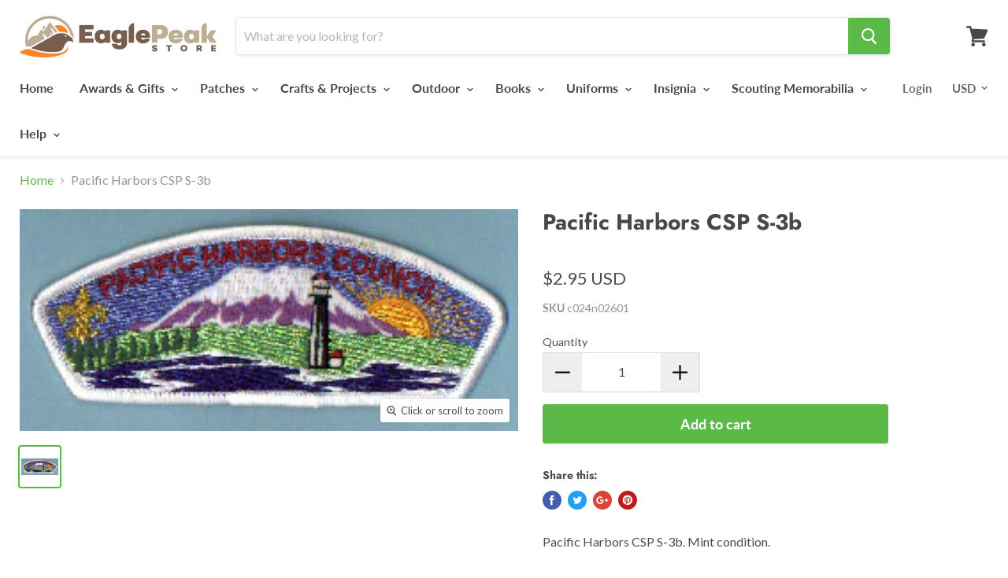

--- FILE ---
content_type: text/html; charset=utf-8
request_url: https://eaglepeakstore.com/products/pacific-harbors-csp-s-3b-c024n02601
body_size: 56177
content:
<!doctype html>
<!--[if IE]><html class="no-js no-touch ie9" lang="en"><![endif]-->
<!--[if !IE]><!--><html class="no-js no-touch" lang="en"><!--<![endif]-->
  <head>
 
<meta name="google-site-verification" content="JMGhLnQ6iIR0D2iI0DwHttwF5Q2Rm4Jtk5Ec71EHLu0" />
<script>
window.KiwiSizing = window.KiwiSizing === undefined ? {} : window.KiwiSizing;
KiwiSizing.shop = "the-scout-market.myshopify.com";


KiwiSizing.data = {
  collections: "402682577155,393991192835,73092923501,435657605379,79585771629",
  tags: "bis-paused,CSP Name_CSP P",
  product: "1404115026029",
  vendor: "CO-Doug Bearce",
  type: "SM-CSP",
  title: "Pacific Harbors CSP S-3b",
  images: ["\/\/eaglepeakstore.com\/cdn\/shop\/products\/b13n01031b12588577694b08a52976bbf.jpg?v=1535477507"],
  options: [{"name":"Title","position":1,"values":["Default Title"]}],
  variants: [{"id":13026071478381,"title":"Default Title","option1":"Default Title","option2":null,"option3":null,"sku":"c024n02601","requires_shipping":true,"taxable":true,"featured_image":null,"available":true,"name":"Pacific Harbors CSP S-3b","public_title":null,"options":["Default Title"],"price":295,"weight":27,"compare_at_price":null,"inventory_management":"shopify","barcode":"","requires_selling_plan":false,"selling_plan_allocations":[]}],
};

</script>
    <script>
  window.Shoppad = window.Shoppad || {},
  window.Shoppad.apps = window.Shoppad.apps || {},
  window.Shoppad.apps.infiniteoptions = {
    ready: function() {

      function callback() {
        $('#infiniteoptions-container .datepicker').datepicker({
          inline: true,
          minDate: 0,
          maxDate: "365",
          altField: '#infiniteoptions-container .datepicker input[type=text]',
          onSelect: function() {
            $('#infiniteoptions-container .ui-datepicker-inline').hide();
          }
        });

        $('#infiniteoptions-container .datepicker input[type=text]').change(function(){
          $('#infiniteoptions-container .datepicker').datepicker('setDate', $(this).val());
        });

        $('#infiniteoptions-container .datepicker').datepicker( "setDate", '' );

        $('#infiniteoptions-container .datepicker input[type=text]').attr('readonly','true');

        $('#infiniteoptions-container .ui-datepicker-inline').hide();

        $('#infiniteoptions-container .datepicker input[type=text]').on('click touchstart', function () {
              $('#infiniteoptions-container .ui-datepicker-inline').show();
        });
      }

      $(document).on('mouseup touchstart', function(e) {
        // If the target of the click isn't the container nor a descendant of the container.
        if (!$('#infiniteoptions-container .ui-datepicker-inline').is(e.target) && $('#infiniteoptions-container .ui-datepicker-inline').has(e.target).length === 0) {
          $('#infiniteoptions-container .ui-datepicker-inline').hide();
        }
      });

      if (window.jQuery.fn.datepicker) {
        callback();
      } else {
        var script = document.createElement('script');
        script.src = '//code.jquery.com/ui/1.10.2/jquery-ui.js';
        script.onload = callback;
        document.getElementsByTagName('head')[0].appendChild(script);
      }
    }
  };
</script>

<script src='//d1liekpayvooaz.cloudfront.net/apps/customizery/customizery.js?shop=the-scout-market.myshopify.com'></script>    
    <script src="https://code.jquery.com/jquery-3.2.1.min.js"></script>
    
   

    <meta charset="utf-8">
    <meta http-equiv="x-ua-compatible" content="IE=edge">

    <title>Pacific Harbors CSP S-3b — Eagle Peak Store</title>

    
      <meta name="description" content="Pacific Harbors CSP S-3b. Mint condition.">
    

    
  <link rel="shortcut icon" href="//eaglepeakstore.com/cdn/shop/files/favicon1_32x32.png?v=1613169327" type="image/png">


    <link rel="canonical" href="https://eaglepeakstore.com/products/pacific-harbors-csp-s-3b-c024n02601">
    <meta name="viewport" content="width=device-width">

    
    















<meta property="og:site_name" content="Eagle Peak Store">
<meta property="og:url" content="https://eaglepeakstore.com/products/pacific-harbors-csp-s-3b-c024n02601">
<meta property="og:title" content="Pacific Harbors CSP S-3b">
<meta property="og:type" content="website">
<meta property="og:description" content="Pacific Harbors CSP S-3b. Mint condition.">




    
    
    

    
    
    <meta
      property="og:image"
      content="https://eaglepeakstore.com/cdn/shop/products/b13n01031b12588577694b08a52976bbf_1416x630.jpg?v=1535477507"
    />
    <meta
      property="og:image:secure_url"
      content="https://eaglepeakstore.com/cdn/shop/products/b13n01031b12588577694b08a52976bbf_1416x630.jpg?v=1535477507"
    />
    <meta property="og:image:width" content="1416" />
    <meta property="og:image:height" content="630" />
    <meta property="og:image:alt" content="Pacific Harbors CSP S-3b" />
  
















<meta name="twitter:title" content="Pacific Harbors CSP S-3b">
<meta name="twitter:description" content="Pacific Harbors CSP S-3b. Mint condition.">


    
    
    
      
      
      <meta name="twitter:card" content="summary_large_image">
    
    
    <meta
      property="twitter:image"
      content="https://eaglepeakstore.com/cdn/shop/products/b13n01031b12588577694b08a52976bbf_1200x600_crop_center.jpg?v=1535477507"
    />
    <meta property="twitter:image:width" content="1200" />
    <meta property="twitter:image:height" content="600" />
    <meta property="twitter:image:alt" content="Pacific Harbors CSP S-3b" />
  



    <script>window.performance && window.performance.mark && window.performance.mark('shopify.content_for_header.start');</script><meta name="google-site-verification" content="JMGhLnQ6iIR0D2iI0DwHttwF5Q2Rm4Jtk5Ec71EHLu0">
<meta name="google-site-verification" content="JMGhLnQ6iIR0D2iI0DwHttwF5Q2Rm4Jtk5Ec71EHLu0">
<meta id="shopify-digital-wallet" name="shopify-digital-wallet" content="/1594458221/digital_wallets/dialog">
<meta name="shopify-checkout-api-token" content="b153747286b88dc5cb6aa27a04616d8d">
<meta id="in-context-paypal-metadata" data-shop-id="1594458221" data-venmo-supported="true" data-environment="production" data-locale="en_US" data-paypal-v4="true" data-currency="USD">
<link rel="alternate" type="application/json+oembed" href="https://eaglepeakstore.com/products/pacific-harbors-csp-s-3b-c024n02601.oembed">
<script async="async" src="/checkouts/internal/preloads.js?locale=en-US"></script>
<link rel="preconnect" href="https://shop.app" crossorigin="anonymous">
<script async="async" src="https://shop.app/checkouts/internal/preloads.js?locale=en-US&shop_id=1594458221" crossorigin="anonymous"></script>
<script id="apple-pay-shop-capabilities" type="application/json">{"shopId":1594458221,"countryCode":"US","currencyCode":"USD","merchantCapabilities":["supports3DS"],"merchantId":"gid:\/\/shopify\/Shop\/1594458221","merchantName":"Eagle Peak Store","requiredBillingContactFields":["postalAddress","email","phone"],"requiredShippingContactFields":["postalAddress","email","phone"],"shippingType":"shipping","supportedNetworks":["visa","masterCard","amex","discover","elo","jcb"],"total":{"type":"pending","label":"Eagle Peak Store","amount":"1.00"},"shopifyPaymentsEnabled":true,"supportsSubscriptions":true}</script>
<script id="shopify-features" type="application/json">{"accessToken":"b153747286b88dc5cb6aa27a04616d8d","betas":["rich-media-storefront-analytics"],"domain":"eaglepeakstore.com","predictiveSearch":true,"shopId":1594458221,"locale":"en"}</script>
<script>var Shopify = Shopify || {};
Shopify.shop = "the-scout-market.myshopify.com";
Shopify.locale = "en";
Shopify.currency = {"active":"USD","rate":"1.0"};
Shopify.country = "US";
Shopify.theme = {"name":"Empire","id":32774193261,"schema_name":"Empire","schema_version":"4.2.2","theme_store_id":838,"role":"main"};
Shopify.theme.handle = "null";
Shopify.theme.style = {"id":null,"handle":null};
Shopify.cdnHost = "eaglepeakstore.com/cdn";
Shopify.routes = Shopify.routes || {};
Shopify.routes.root = "/";</script>
<script type="module">!function(o){(o.Shopify=o.Shopify||{}).modules=!0}(window);</script>
<script>!function(o){function n(){var o=[];function n(){o.push(Array.prototype.slice.apply(arguments))}return n.q=o,n}var t=o.Shopify=o.Shopify||{};t.loadFeatures=n(),t.autoloadFeatures=n()}(window);</script>
<script>
  window.ShopifyPay = window.ShopifyPay || {};
  window.ShopifyPay.apiHost = "shop.app\/pay";
  window.ShopifyPay.redirectState = null;
</script>
<script id="shop-js-analytics" type="application/json">{"pageType":"product"}</script>
<script defer="defer" async type="module" src="//eaglepeakstore.com/cdn/shopifycloud/shop-js/modules/v2/client.init-shop-cart-sync_WVOgQShq.en.esm.js"></script>
<script defer="defer" async type="module" src="//eaglepeakstore.com/cdn/shopifycloud/shop-js/modules/v2/chunk.common_C_13GLB1.esm.js"></script>
<script defer="defer" async type="module" src="//eaglepeakstore.com/cdn/shopifycloud/shop-js/modules/v2/chunk.modal_CLfMGd0m.esm.js"></script>
<script type="module">
  await import("//eaglepeakstore.com/cdn/shopifycloud/shop-js/modules/v2/client.init-shop-cart-sync_WVOgQShq.en.esm.js");
await import("//eaglepeakstore.com/cdn/shopifycloud/shop-js/modules/v2/chunk.common_C_13GLB1.esm.js");
await import("//eaglepeakstore.com/cdn/shopifycloud/shop-js/modules/v2/chunk.modal_CLfMGd0m.esm.js");

  window.Shopify.SignInWithShop?.initShopCartSync?.({"fedCMEnabled":true,"windoidEnabled":true});

</script>
<script>
  window.Shopify = window.Shopify || {};
  if (!window.Shopify.featureAssets) window.Shopify.featureAssets = {};
  window.Shopify.featureAssets['shop-js'] = {"shop-cart-sync":["modules/v2/client.shop-cart-sync_DuR37GeY.en.esm.js","modules/v2/chunk.common_C_13GLB1.esm.js","modules/v2/chunk.modal_CLfMGd0m.esm.js"],"init-fed-cm":["modules/v2/client.init-fed-cm_BucUoe6W.en.esm.js","modules/v2/chunk.common_C_13GLB1.esm.js","modules/v2/chunk.modal_CLfMGd0m.esm.js"],"shop-toast-manager":["modules/v2/client.shop-toast-manager_B0JfrpKj.en.esm.js","modules/v2/chunk.common_C_13GLB1.esm.js","modules/v2/chunk.modal_CLfMGd0m.esm.js"],"init-shop-cart-sync":["modules/v2/client.init-shop-cart-sync_WVOgQShq.en.esm.js","modules/v2/chunk.common_C_13GLB1.esm.js","modules/v2/chunk.modal_CLfMGd0m.esm.js"],"shop-button":["modules/v2/client.shop-button_B_U3bv27.en.esm.js","modules/v2/chunk.common_C_13GLB1.esm.js","modules/v2/chunk.modal_CLfMGd0m.esm.js"],"init-windoid":["modules/v2/client.init-windoid_DuP9q_di.en.esm.js","modules/v2/chunk.common_C_13GLB1.esm.js","modules/v2/chunk.modal_CLfMGd0m.esm.js"],"shop-cash-offers":["modules/v2/client.shop-cash-offers_BmULhtno.en.esm.js","modules/v2/chunk.common_C_13GLB1.esm.js","modules/v2/chunk.modal_CLfMGd0m.esm.js"],"pay-button":["modules/v2/client.pay-button_CrPSEbOK.en.esm.js","modules/v2/chunk.common_C_13GLB1.esm.js","modules/v2/chunk.modal_CLfMGd0m.esm.js"],"init-customer-accounts":["modules/v2/client.init-customer-accounts_jNk9cPYQ.en.esm.js","modules/v2/client.shop-login-button_DJ5ldayH.en.esm.js","modules/v2/chunk.common_C_13GLB1.esm.js","modules/v2/chunk.modal_CLfMGd0m.esm.js"],"avatar":["modules/v2/client.avatar_BTnouDA3.en.esm.js"],"checkout-modal":["modules/v2/client.checkout-modal_pBPyh9w8.en.esm.js","modules/v2/chunk.common_C_13GLB1.esm.js","modules/v2/chunk.modal_CLfMGd0m.esm.js"],"init-shop-for-new-customer-accounts":["modules/v2/client.init-shop-for-new-customer-accounts_BUoCy7a5.en.esm.js","modules/v2/client.shop-login-button_DJ5ldayH.en.esm.js","modules/v2/chunk.common_C_13GLB1.esm.js","modules/v2/chunk.modal_CLfMGd0m.esm.js"],"init-customer-accounts-sign-up":["modules/v2/client.init-customer-accounts-sign-up_CnczCz9H.en.esm.js","modules/v2/client.shop-login-button_DJ5ldayH.en.esm.js","modules/v2/chunk.common_C_13GLB1.esm.js","modules/v2/chunk.modal_CLfMGd0m.esm.js"],"init-shop-email-lookup-coordinator":["modules/v2/client.init-shop-email-lookup-coordinator_CzjY5t9o.en.esm.js","modules/v2/chunk.common_C_13GLB1.esm.js","modules/v2/chunk.modal_CLfMGd0m.esm.js"],"shop-follow-button":["modules/v2/client.shop-follow-button_CsYC63q7.en.esm.js","modules/v2/chunk.common_C_13GLB1.esm.js","modules/v2/chunk.modal_CLfMGd0m.esm.js"],"shop-login-button":["modules/v2/client.shop-login-button_DJ5ldayH.en.esm.js","modules/v2/chunk.common_C_13GLB1.esm.js","modules/v2/chunk.modal_CLfMGd0m.esm.js"],"shop-login":["modules/v2/client.shop-login_B9ccPdmx.en.esm.js","modules/v2/chunk.common_C_13GLB1.esm.js","modules/v2/chunk.modal_CLfMGd0m.esm.js"],"lead-capture":["modules/v2/client.lead-capture_D0K_KgYb.en.esm.js","modules/v2/chunk.common_C_13GLB1.esm.js","modules/v2/chunk.modal_CLfMGd0m.esm.js"],"payment-terms":["modules/v2/client.payment-terms_BWmiNN46.en.esm.js","modules/v2/chunk.common_C_13GLB1.esm.js","modules/v2/chunk.modal_CLfMGd0m.esm.js"]};
</script>
<script>(function() {
  var isLoaded = false;
  function asyncLoad() {
    if (isLoaded) return;
    isLoaded = true;
    var urls = ["https:\/\/files-shpf.mageworx.com\/productoptions\/source.js?mw_productoptions_t=1759800391\u0026shop=the-scout-market.myshopify.com","\/\/www.powr.io\/powr.js?powr-token=the-scout-market.myshopify.com\u0026external-type=shopify\u0026shop=the-scout-market.myshopify.com","https:\/\/app.kiwisizing.com\/web\/js\/dist\/kiwiSizing\/plugin\/SizingPlugin.prod.js?v=330\u0026shop=the-scout-market.myshopify.com","https:\/\/www.orderlogicapp.com\/embedded_js\/production_base.js?1589922393\u0026shop=the-scout-market.myshopify.com","https:\/\/go.smartrmail.com\/scripts\/pop_up_v3_script_tag_live.js?shop=the-scout-market.myshopify.com","https:\/\/orderstatus.w3apps.co\/js\/orderlookup.js?shop=the-scout-market.myshopify.com"];
    for (var i = 0; i < urls.length; i++) {
      var s = document.createElement('script');
      s.type = 'text/javascript';
      s.async = true;
      s.src = urls[i];
      var x = document.getElementsByTagName('script')[0];
      x.parentNode.insertBefore(s, x);
    }
  };
  if(window.attachEvent) {
    window.attachEvent('onload', asyncLoad);
  } else {
    window.addEventListener('load', asyncLoad, false);
  }
})();</script>
<script id="__st">var __st={"a":1594458221,"offset":-25200,"reqid":"73494070-e9e5-4123-a8be-33c3dc1715c4-1769614451","pageurl":"eaglepeakstore.com\/products\/pacific-harbors-csp-s-3b-c024n02601","u":"db753c57d520","p":"product","rtyp":"product","rid":1404115026029};</script>
<script>window.ShopifyPaypalV4VisibilityTracking = true;</script>
<script id="captcha-bootstrap">!function(){'use strict';const t='contact',e='account',n='new_comment',o=[[t,t],['blogs',n],['comments',n],[t,'customer']],c=[[e,'customer_login'],[e,'guest_login'],[e,'recover_customer_password'],[e,'create_customer']],r=t=>t.map((([t,e])=>`form[action*='/${t}']:not([data-nocaptcha='true']) input[name='form_type'][value='${e}']`)).join(','),a=t=>()=>t?[...document.querySelectorAll(t)].map((t=>t.form)):[];function s(){const t=[...o],e=r(t);return a(e)}const i='password',u='form_key',d=['recaptcha-v3-token','g-recaptcha-response','h-captcha-response',i],f=()=>{try{return window.sessionStorage}catch{return}},m='__shopify_v',_=t=>t.elements[u];function p(t,e,n=!1){try{const o=window.sessionStorage,c=JSON.parse(o.getItem(e)),{data:r}=function(t){const{data:e,action:n}=t;return t[m]||n?{data:e,action:n}:{data:t,action:n}}(c);for(const[e,n]of Object.entries(r))t.elements[e]&&(t.elements[e].value=n);n&&o.removeItem(e)}catch(o){console.error('form repopulation failed',{error:o})}}const l='form_type',E='cptcha';function T(t){t.dataset[E]=!0}const w=window,h=w.document,L='Shopify',v='ce_forms',y='captcha';let A=!1;((t,e)=>{const n=(g='f06e6c50-85a8-45c8-87d0-21a2b65856fe',I='https://cdn.shopify.com/shopifycloud/storefront-forms-hcaptcha/ce_storefront_forms_captcha_hcaptcha.v1.5.2.iife.js',D={infoText:'Protected by hCaptcha',privacyText:'Privacy',termsText:'Terms'},(t,e,n)=>{const o=w[L][v],c=o.bindForm;if(c)return c(t,g,e,D).then(n);var r;o.q.push([[t,g,e,D],n]),r=I,A||(h.body.append(Object.assign(h.createElement('script'),{id:'captcha-provider',async:!0,src:r})),A=!0)});var g,I,D;w[L]=w[L]||{},w[L][v]=w[L][v]||{},w[L][v].q=[],w[L][y]=w[L][y]||{},w[L][y].protect=function(t,e){n(t,void 0,e),T(t)},Object.freeze(w[L][y]),function(t,e,n,w,h,L){const[v,y,A,g]=function(t,e,n){const i=e?o:[],u=t?c:[],d=[...i,...u],f=r(d),m=r(i),_=r(d.filter((([t,e])=>n.includes(e))));return[a(f),a(m),a(_),s()]}(w,h,L),I=t=>{const e=t.target;return e instanceof HTMLFormElement?e:e&&e.form},D=t=>v().includes(t);t.addEventListener('submit',(t=>{const e=I(t);if(!e)return;const n=D(e)&&!e.dataset.hcaptchaBound&&!e.dataset.recaptchaBound,o=_(e),c=g().includes(e)&&(!o||!o.value);(n||c)&&t.preventDefault(),c&&!n&&(function(t){try{if(!f())return;!function(t){const e=f();if(!e)return;const n=_(t);if(!n)return;const o=n.value;o&&e.removeItem(o)}(t);const e=Array.from(Array(32),(()=>Math.random().toString(36)[2])).join('');!function(t,e){_(t)||t.append(Object.assign(document.createElement('input'),{type:'hidden',name:u})),t.elements[u].value=e}(t,e),function(t,e){const n=f();if(!n)return;const o=[...t.querySelectorAll(`input[type='${i}']`)].map((({name:t})=>t)),c=[...d,...o],r={};for(const[a,s]of new FormData(t).entries())c.includes(a)||(r[a]=s);n.setItem(e,JSON.stringify({[m]:1,action:t.action,data:r}))}(t,e)}catch(e){console.error('failed to persist form',e)}}(e),e.submit())}));const S=(t,e)=>{t&&!t.dataset[E]&&(n(t,e.some((e=>e===t))),T(t))};for(const o of['focusin','change'])t.addEventListener(o,(t=>{const e=I(t);D(e)&&S(e,y())}));const B=e.get('form_key'),M=e.get(l),P=B&&M;t.addEventListener('DOMContentLoaded',(()=>{const t=y();if(P)for(const e of t)e.elements[l].value===M&&p(e,B);[...new Set([...A(),...v().filter((t=>'true'===t.dataset.shopifyCaptcha))])].forEach((e=>S(e,t)))}))}(h,new URLSearchParams(w.location.search),n,t,e,['guest_login'])})(!0,!0)}();</script>
<script integrity="sha256-4kQ18oKyAcykRKYeNunJcIwy7WH5gtpwJnB7kiuLZ1E=" data-source-attribution="shopify.loadfeatures" defer="defer" src="//eaglepeakstore.com/cdn/shopifycloud/storefront/assets/storefront/load_feature-a0a9edcb.js" crossorigin="anonymous"></script>
<script crossorigin="anonymous" defer="defer" src="//eaglepeakstore.com/cdn/shopifycloud/storefront/assets/shopify_pay/storefront-65b4c6d7.js?v=20250812"></script>
<script data-source-attribution="shopify.dynamic_checkout.dynamic.init">var Shopify=Shopify||{};Shopify.PaymentButton=Shopify.PaymentButton||{isStorefrontPortableWallets:!0,init:function(){window.Shopify.PaymentButton.init=function(){};var t=document.createElement("script");t.src="https://eaglepeakstore.com/cdn/shopifycloud/portable-wallets/latest/portable-wallets.en.js",t.type="module",document.head.appendChild(t)}};
</script>
<script data-source-attribution="shopify.dynamic_checkout.buyer_consent">
  function portableWalletsHideBuyerConsent(e){var t=document.getElementById("shopify-buyer-consent"),n=document.getElementById("shopify-subscription-policy-button");t&&n&&(t.classList.add("hidden"),t.setAttribute("aria-hidden","true"),n.removeEventListener("click",e))}function portableWalletsShowBuyerConsent(e){var t=document.getElementById("shopify-buyer-consent"),n=document.getElementById("shopify-subscription-policy-button");t&&n&&(t.classList.remove("hidden"),t.removeAttribute("aria-hidden"),n.addEventListener("click",e))}window.Shopify?.PaymentButton&&(window.Shopify.PaymentButton.hideBuyerConsent=portableWalletsHideBuyerConsent,window.Shopify.PaymentButton.showBuyerConsent=portableWalletsShowBuyerConsent);
</script>
<script data-source-attribution="shopify.dynamic_checkout.cart.bootstrap">document.addEventListener("DOMContentLoaded",(function(){function t(){return document.querySelector("shopify-accelerated-checkout-cart, shopify-accelerated-checkout")}if(t())Shopify.PaymentButton.init();else{new MutationObserver((function(e,n){t()&&(Shopify.PaymentButton.init(),n.disconnect())})).observe(document.body,{childList:!0,subtree:!0})}}));
</script>
<link id="shopify-accelerated-checkout-styles" rel="stylesheet" media="screen" href="https://eaglepeakstore.com/cdn/shopifycloud/portable-wallets/latest/accelerated-checkout-backwards-compat.css" crossorigin="anonymous">
<style id="shopify-accelerated-checkout-cart">
        #shopify-buyer-consent {
  margin-top: 1em;
  display: inline-block;
  width: 100%;
}

#shopify-buyer-consent.hidden {
  display: none;
}

#shopify-subscription-policy-button {
  background: none;
  border: none;
  padding: 0;
  text-decoration: underline;
  font-size: inherit;
  cursor: pointer;
}

#shopify-subscription-policy-button::before {
  box-shadow: none;
}

      </style>

<script>window.performance && window.performance.mark && window.performance.mark('shopify.content_for_header.end');</script>

  <!-- OrderLogic checkout restrictions ========================================= -->
  <script>
DEBUG_KEY = "__olDebug";

if (typeof olCreateCookie == 'undefined') {
    var olCreateCookie = function (name, value, days) {
        if (days) {
            var date = new Date();
            date.setTime(date.getTime() + (days * 24 * 60 * 60 * 1000));
            var expires = "; expires=" + date.toGMTString();
        }
        else var expires = "";
        document.cookie = name + "=" + JSON.stringify(value) + expires + "; path=/; SameSite=None; Secure";
    };
}

if (typeof olReadCookie == 'undefined') {
    var olReadCookie = function (name) {
        var nameEQ = name + "=";
        var ca = document.cookie.split(';');
        // the cookie is being created, there is a problem with the following logic matching the name
        for (var i = 0; i < ca.length; i++) {
            var c = ca[i];
            while (c.charAt(0) == ' ') c = c.substring(1, c.length);
            if (c.indexOf(nameEQ) == 0) return JSON.parse(c.substring(nameEQ.length, c.length));
        }
        return;
    };
}

if (typeof getOlCacheBuster == 'undefined') {
    var getOlCacheBuster = function() {
        if ( typeof getOlCacheBuster.olCacheBuster == 'undefined') {
            scriptsArray = Array.prototype.slice.call(document.getElementsByTagName("script"));
            scriptsArray = scriptsArray.concat(Array.prototype.slice.call(document.getElementsByTagName("noscript")));
            for (var i=0; i<scriptsArray.length; i++) {
                cacheBusterArray = scriptsArray[i].innerHTML.match(/orderlogicapp.com\\\/embedded_js\\\/production_base.js\?(\d+)/);
                if (cacheBusterArray == null) {
                    cacheBusterString = scriptsArray[i].getAttribute('src');
                    if (cacheBusterString != null) {
                        cacheBusterArray = cacheBusterString.match(/orderlogicapp.com\/embedded_js\/production_base.js\?(\d+)/);
                    }
                }
                if (cacheBusterArray != null) {
                    getOlCacheBuster.olCacheBuster = cacheBusterArray[1];
                    break;
                }
            }
        }
        return getOlCacheBuster.olCacheBuster;
    }
}

if (typeof ol_hostname == 'undefined') {
    var ol_hostname = 'www.orderlogicapp.com';
    var ol_debug = olReadCookie(DEBUG_KEY);
    if (window.location.search.replace("?", "").substring(0, 7) == 'olDebug') {
        ol_debug = window.location.search.replace("?olDebug=", "");
        if (ol_debug == 'false') ol_debug = false;
        olCreateCookie(DEBUG_KEY, ol_debug, null);
    }
}

var ol_cachebuster = getOlCacheBuster();
if (( typeof ol_cachebuster != 'undefined') || (ol_debug)) {
    if (typeof ol_script == 'undefined') {
        var ol_script = document.createElement('script');
        ol_script.type = 'text/javascript';
        ol_script.async = true;
        ol_script.src = "https://" + (ol_debug ? 'dev.orderlogicapp.com' : ol_hostname) + "/embedded_js/store.js?" + ol_cachebuster;
        document.head.appendChild(ol_script);
    }
}



olProductData = { 
}


olProductDataDcb = {
  productId: 1404115026029,
  handle: "pacific-harbors-csp-s-3b-c024n02601",
  tags: [
    
        "bis-paused",
    
        "CSP Name_CSP P",
    
  ]
}

</script>


    <script>
      document.documentElement.className=document.documentElement.className.replace(/\bno-js\b/,'js');
      if(window.Shopify&&window.Shopify.designMode)document.documentElement.className+=' in-theme-editor';
      if(('ontouchstart' in window)||window.DocumentTouch&&document instanceof DocumentTouch)document.documentElement.className=document.documentElement.className.replace(/\bno-touch\b/,'has-touch');
    </script>

    <link href="//eaglepeakstore.com/cdn/shop/t/2/assets/theme.scss.css?v=182773821272839865651764488825" rel="stylesheet" type="text/css" media="all" />

  
      <link href="//eaglepeakstore.com/cdn/shop/t/2/assets/paymentfont.scss.css?v=776" rel="stylesheet" type="text/css" media="all" />
	
<!--Gem_Page_Header_Script-->
<!-- "snippets/gem-app-header-scripts.liquid" was not rendered, the associated app was uninstalled -->
<!--End_Gem_Page_Header_Script-->

















<meta name="p:domain_verify" content="b1f1eb7024b7de697efbe873ba2988bf"/>


                  <script src="//eaglepeakstore.com/cdn/shop/t/2/assets/bss-file-configdata.js?v=12594982300965154891698121446" type="text/javascript"></script> <script src="//eaglepeakstore.com/cdn/shop/t/2/assets/bss-file-configdata-banner.js?v=151034973688681356691686847413" type="text/javascript"></script> <script src="//eaglepeakstore.com/cdn/shop/t/2/assets/bss-file-configdata-popup.js?v=173992696638277510541686847413" type="text/javascript"></script><script>
                if (typeof BSS_PL == 'undefined') {
                    var BSS_PL = {};
                }
                var bssPlApiServer = "https://product-labels-pro.bsscommerce.com";
                BSS_PL.customerTags = 'null';
                BSS_PL.customerId = 'null';
                BSS_PL.configData = configDatas;
                BSS_PL.configDataBanner = configDataBanners ? configDataBanners : [];
                BSS_PL.configDataPopup = configDataPopups ? configDataPopups : [];
                BSS_PL.storeId = 2722;
                BSS_PL.currentPlan = "five_usd";
                BSS_PL.storeIdCustomOld = "10678";
                BSS_PL.storeIdOldWIthPriority = "12200";
                BSS_PL.apiServerProduction = "https://product-labels-pro.bsscommerce.com";
                
                BSS_PL.integration = {"laiReview":{"status":0,"config":[]}}
                BSS_PL.settingsData = {}
                </script>
            <style>
.homepage-slideshow .slick-slide .bss_pl_img {
    visibility: hidden !important;
}
</style>
                    
<!-- BeginConsistentCartAddon -->  <script>    Shopify.customer_logged_in = false ;  Shopify.customer_email = "" ;  Shopify.log_uuids = true;    </script>  <!-- EndConsistentCartAddon -->
<script>window.is_hulkpo_installed=false</script>    <style>
        .iti {
            position: relative;
            display: inline-block;
        }
        .iti * {
            box-sizing: border-box;
            -moz-box-sizing: border-box;
        }
        .iti__hide {
            display: none;
        }
        .iti__v-hide {
            visibility: hidden;
        }
        .iti input,
        .iti input[type="tel"],
        .iti input[type="text"] {
            position: relative;
            z-index: 0;
            margin-top: 0 !important;
            margin-bottom: 0 !important;
            padding-right: 36px;
            margin-right: 0;
        }
        .iti__flag-container {
            position: absolute;
            top: 0;
            bottom: 0;
            right: 0;
            padding: 1px;
        }
        .iti__selected-flag {
            z-index: 1;
            position: relative;
            display: flex;
            align-items: center;
            height: 100%;
            padding: 0 6px 0 8px;
        }
        .iti__arrow {
            margin-left: 6px;
            width: 0;
            height: 0;
            border-left: 3px solid transparent;
            border-right: 3px solid transparent;
            border-top: 4px solid #555;
        }
        .iti__arrow--up {
            border-top: none;
            border-bottom: 4px solid #555;
        }
        .iti__country-list {
            position: absolute;
            z-index: 2;
            list-style: none;
            text-align: left;
            padding: 0;
            margin: 0 0 0 -1px;
            box-shadow: 1px 1px 4px rgba(0, 0, 0, 0.2);
            background-color: #fff;
            border: 1px solid #ccc;
            white-space: nowrap;
            max-height: 200px;
            overflow-y: scroll;
            -webkit-overflow-scrolling: touch;
        }
        .iti__country-list--dropup {
            bottom: 100%;
            margin-bottom: -1px;
        }
        @media (max-width: 500px) {
            .iti__country-list {
                white-space: normal;
            }
        }
        .iti__flag-box {
            display: inline-block;
            width: 20px;
        }
        .iti__divider {
            padding-bottom: 5px;
            margin-bottom: 5px;
            border-bottom: 1px solid #ccc;
        }
        .iti__country {
            padding: 5px 10px;
            outline: 0;
        }
        .iti__dial-code {
            color: #999;
        }
        .iti__country.iti__highlight {
            background-color: rgba(0, 0, 0, 0.05);
        }
        .iti__country-name,
        .iti__dial-code,
        .iti__flag-box {
            vertical-align: middle;
        }
        .iti__country-name,
        .iti__flag-box {
            margin-right: 6px;
        }
        .iti--allow-dropdown input,
        .iti--allow-dropdown input[type="tel"],
        .iti--allow-dropdown input[type="text"],
        .iti--separate-dial-code input,
        .iti--separate-dial-code input[type="tel"],
        .iti--separate-dial-code input[type="text"] {
            padding-right: 6px;
            padding-left: 52px;
            margin-left: 0;
        }
        .iti--allow-dropdown .iti__flag-container,
        .iti--separate-dial-code .iti__flag-container {
            right: auto;
            left: 0;
        }
        .iti--allow-dropdown .iti__flag-container:hover {
            cursor: pointer;
        }
        .iti--allow-dropdown .iti__flag-container:hover .iti__selected-flag {
            background-color: rgba(0, 0, 0, 0.05);
        }
        .iti--allow-dropdown input[disabled] + .iti__flag-container:hover,
        .iti--allow-dropdown input[readonly] + .iti__flag-container:hover {
            cursor: default;
        }
        .iti--allow-dropdown input[disabled] + .iti__flag-container:hover .iti__selected-flag,
        .iti--allow-dropdown input[readonly] + .iti__flag-container:hover .iti__selected-flag {
            background-color: transparent;
        }
        .iti--separate-dial-code .iti__selected-flag {
            background-color: rgba(0, 0, 0, 0.05);
        }
        .iti--separate-dial-code .iti__selected-dial-code {
            margin-left: 6px;
        }
        .iti--container {
            position: absolute;
            top: -1000px;
            left: -1000px;
            z-index: 1060;
            padding: 1px;
        }
        .iti--container:hover {
            cursor: pointer;
        }
        .iti-mobile .iti--container {
            top: 30px;
            bottom: 30px;
            left: 30px;
            right: 30px;
            position: fixed;
        }
        .iti-mobile .iti__country-list {
            max-height: 100%;
            width: 100%;
        }
        .iti-mobile .iti__country {
            padding: 10px 10px;
            line-height: 1.5em;
        }
        .iti__flag {
            width: 20px;
        }
        .iti__flag.iti__be {
            width: 18px;
        }
        .iti__flag.iti__ch {
            width: 15px;
        }
        .iti__flag.iti__mc {
            width: 19px;
        }
        .iti__flag.iti__ne {
            width: 18px;
        }
        .iti__flag.iti__np {
            width: 13px;
        }
        .iti__flag.iti__va {
            width: 15px;
        }
        @media (-webkit-min-device-pixel-ratio: 2), (min-resolution: 192dpi) {
            .iti__flag {
                background-size: 5652px 15px;
            }
        }
        .iti__flag.iti__ac {
            height: 10px;
            background-position: 0 0;
        }
        .iti__flag.iti__ad {
            height: 14px;
            background-position: -22px 0;
        }
        .iti__flag.iti__ae {
            height: 10px;
            background-position: -44px 0;
        }
        .iti__flag.iti__af {
            height: 14px;
            background-position: -66px 0;
        }
        .iti__flag.iti__ag {
            height: 14px;
            background-position: -88px 0;
        }
        .iti__flag.iti__ai {
            height: 10px;
            background-position: -110px 0;
        }
        .iti__flag.iti__al {
            height: 15px;
            background-position: -132px 0;
        }
        .iti__flag.iti__am {
            height: 10px;
            background-position: -154px 0;
        }
        .iti__flag.iti__ao {
            height: 14px;
            background-position: -176px 0;
        }
        .iti__flag.iti__aq {
            height: 14px;
            background-position: -198px 0;
        }
        .iti__flag.iti__ar {
            height: 13px;
            background-position: -220px 0;
        }
        .iti__flag.iti__as {
            height: 10px;
            background-position: -242px 0;
        }
        .iti__flag.iti__at {
            height: 14px;
            background-position: -264px 0;
        }
        .iti__flag.iti__au {
            height: 10px;
            background-position: -286px 0;
        }
        .iti__flag.iti__aw {
            height: 14px;
            background-position: -308px 0;
        }
        .iti__flag.iti__ax {
            height: 13px;
            background-position: -330px 0;
        }
        .iti__flag.iti__az {
            height: 10px;
            background-position: -352px 0;
        }
        .iti__flag.iti__ba {
            height: 10px;
            background-position: -374px 0;
        }
        .iti__flag.iti__bb {
            height: 14px;
            background-position: -396px 0;
        }
        .iti__flag.iti__bd {
            height: 12px;
            background-position: -418px 0;
        }
        .iti__flag.iti__be {
            height: 15px;
            background-position: -440px 0;
        }
        .iti__flag.iti__bf {
            height: 14px;
            background-position: -460px 0;
        }
        .iti__flag.iti__bg {
            height: 12px;
            background-position: -482px 0;
        }
        .iti__flag.iti__bh {
            height: 12px;
            background-position: -504px 0;
        }
        .iti__flag.iti__bi {
            height: 12px;
            background-position: -526px 0;
        }
        .iti__flag.iti__bj {
            height: 14px;
            background-position: -548px 0;
        }
        .iti__flag.iti__bl {
            height: 14px;
            background-position: -570px 0;
        }
        .iti__flag.iti__bm {
            height: 10px;
            background-position: -592px 0;
        }
        .iti__flag.iti__bn {
            height: 10px;
            background-position: -614px 0;
        }
        .iti__flag.iti__bo {
            height: 14px;
            background-position: -636px 0;
        }
        .iti__flag.iti__bq {
            height: 14px;
            background-position: -658px 0;
        }
        .iti__flag.iti__br {
            height: 14px;
            background-position: -680px 0;
        }
        .iti__flag.iti__bs {
            height: 10px;
            background-position: -702px 0;
        }
        .iti__flag.iti__bt {
            height: 14px;
            background-position: -724px 0;
        }
        .iti__flag.iti__bv {
            height: 15px;
            background-position: -746px 0;
        }
        .iti__flag.iti__bw {
            height: 14px;
            background-position: -768px 0;
        }
        .iti__flag.iti__by {
            height: 10px;
            background-position: -790px 0;
        }
        .iti__flag.iti__bz {
            height: 14px;
            background-position: -812px 0;
        }
        .iti__flag.iti__ca {
            height: 10px;
            background-position: -834px 0;
        }
        .iti__flag.iti__cc {
            height: 10px;
            background-position: -856px 0;
        }
        .iti__flag.iti__cd {
            height: 15px;
            background-position: -878px 0;
        }
        .iti__flag.iti__cf {
            height: 14px;
            background-position: -900px 0;
        }
        .iti__flag.iti__cg {
            height: 14px;
            background-position: -922px 0;
        }
        .iti__flag.iti__ch {
            height: 15px;
            background-position: -944px 0;
        }
        .iti__flag.iti__ci {
            height: 14px;
            background-position: -961px 0;
        }
        .iti__flag.iti__ck {
            height: 10px;
            background-position: -983px 0;
        }
        .iti__flag.iti__cl {
            height: 14px;
            background-position: -1005px 0;
        }
        .iti__flag.iti__cm {
            height: 14px;
            background-position: -1027px 0;
        }
        .iti__flag.iti__cn {
            height: 14px;
            background-position: -1049px 0;
        }
        .iti__flag.iti__co {
            height: 14px;
            background-position: -1071px 0;
        }
        .iti__flag.iti__cp {
            height: 14px;
            background-position: -1093px 0;
        }
        .iti__flag.iti__cr {
            height: 12px;
            background-position: -1115px 0;
        }
        .iti__flag.iti__cu {
            height: 10px;
            background-position: -1137px 0;
        }
        .iti__flag.iti__cv {
            height: 12px;
            background-position: -1159px 0;
        }
        .iti__flag.iti__cw {
            height: 14px;
            background-position: -1181px 0;
        }
        .iti__flag.iti__cx {
            height: 10px;
            background-position: -1203px 0;
        }
        .iti__flag.iti__cy {
            height: 14px;
            background-position: -1225px 0;
        }
        .iti__flag.iti__cz {
            height: 14px;
            background-position: -1247px 0;
        }
        .iti__flag.iti__de {
            height: 12px;
            background-position: -1269px 0;
        }
        .iti__flag.iti__dg {
            height: 10px;
            background-position: -1291px 0;
        }
        .iti__flag.iti__dj {
            height: 14px;
            background-position: -1313px 0;
        }
        .iti__flag.iti__dk {
            height: 15px;
            background-position: -1335px 0;
        }
        .iti__flag.iti__dm {
            height: 10px;
            background-position: -1357px 0;
        }
        .iti__flag.iti__do {
            height: 14px;
            background-position: -1379px 0;
        }
        .iti__flag.iti__dz {
            height: 14px;
            background-position: -1401px 0;
        }
        .iti__flag.iti__ea {
            height: 14px;
            background-position: -1423px 0;
        }
        .iti__flag.iti__ec {
            height: 14px;
            background-position: -1445px 0;
        }
        .iti__flag.iti__ee {
            height: 13px;
            background-position: -1467px 0;
        }
        .iti__flag.iti__eg {
            height: 14px;
            background-position: -1489px 0;
        }
        .iti__flag.iti__eh {
            height: 10px;
            background-position: -1511px 0;
        }
        .iti__flag.iti__er {
            height: 10px;
            background-position: -1533px 0;
        }
        .iti__flag.iti__es {
            height: 14px;
            background-position: -1555px 0;
        }
        .iti__flag.iti__et {
            height: 10px;
            background-position: -1577px 0;
        }
        .iti__flag.iti__eu {
            height: 14px;
            background-position: -1599px 0;
        }
        .iti__flag.iti__fi {
            height: 12px;
            background-position: -1621px 0;
        }
        .iti__flag.iti__fj {
            height: 10px;
            background-position: -1643px 0;
        }
        .iti__flag.iti__fk {
            height: 10px;
            background-position: -1665px 0;
        }
        .iti__flag.iti__fm {
            height: 11px;
            background-position: -1687px 0;
        }
        .iti__flag.iti__fo {
            height: 15px;
            background-position: -1709px 0;
        }
        .iti__flag.iti__fr {
            height: 14px;
            background-position: -1731px 0;
        }
        .iti__flag.iti__ga {
            height: 15px;
            background-position: -1753px 0;
        }
        .iti__flag.iti__gb {
            height: 10px;
            background-position: -1775px 0;
        }
        .iti__flag.iti__gd {
            height: 12px;
            background-position: -1797px 0;
        }
        .iti__flag.iti__ge {
            height: 14px;
            background-position: -1819px 0;
        }
        .iti__flag.iti__gf {
            height: 14px;
            background-position: -1841px 0;
        }
        .iti__flag.iti__gg {
            height: 14px;
            background-position: -1863px 0;
        }
        .iti__flag.iti__gh {
            height: 14px;
            background-position: -1885px 0;
        }
        .iti__flag.iti__gi {
            height: 10px;
            background-position: -1907px 0;
        }
        .iti__flag.iti__gl {
            height: 14px;
            background-position: -1929px 0;
        }
        .iti__flag.iti__gm {
            height: 14px;
            background-position: -1951px 0;
        }
        .iti__flag.iti__gn {
            height: 14px;
            background-position: -1973px 0;
        }
        .iti__flag.iti__gp {
            height: 14px;
            background-position: -1995px 0;
        }
        .iti__flag.iti__gq {
            height: 14px;
            background-position: -2017px 0;
        }
        .iti__flag.iti__gr {
            height: 14px;
            background-position: -2039px 0;
        }
        .iti__flag.iti__gs {
            height: 10px;
            background-position: -2061px 0;
        }
        .iti__flag.iti__gt {
            height: 13px;
            background-position: -2083px 0;
        }
        .iti__flag.iti__gu {
            height: 11px;
            background-position: -2105px 0;
        }
        .iti__flag.iti__gw {
            height: 10px;
            background-position: -2127px 0;
        }
        .iti__flag.iti__gy {
            height: 12px;
            background-position: -2149px 0;
        }
        .iti__flag.iti__hk {
            height: 14px;
            background-position: -2171px 0;
        }
        .iti__flag.iti__hm {
            height: 10px;
            background-position: -2193px 0;
        }
        .iti__flag.iti__hn {
            height: 10px;
            background-position: -2215px 0;
        }
        .iti__flag.iti__hr {
            height: 10px;
            background-position: -2237px 0;
        }
        .iti__flag.iti__ht {
            height: 12px;
            background-position: -2259px 0;
        }
        .iti__flag.iti__hu {
            height: 10px;
            background-position: -2281px 0;
        }
        .iti__flag.iti__ic {
            height: 14px;
            background-position: -2303px 0;
        }
        .iti__flag.iti__id {
            height: 14px;
            background-position: -2325px 0;
        }
        .iti__flag.iti__ie {
            height: 10px;
            background-position: -2347px 0;
        }
        .iti__flag.iti__il {
            height: 15px;
            background-position: -2369px 0;
        }
        .iti__flag.iti__im {
            height: 10px;
            background-position: -2391px 0;
        }
        .iti__flag.iti__in {
            height: 14px;
            background-position: -2413px 0;
        }
        .iti__flag.iti__io {
            height: 10px;
            background-position: -2435px 0;
        }
        .iti__flag.iti__iq {
            height: 14px;
            background-position: -2457px 0;
        }
        .iti__flag.iti__ir {
            height: 12px;
            background-position: -2479px 0;
        }
        .iti__flag.iti__is {
            height: 15px;
            background-position: -2501px 0;
        }
        .iti__flag.iti__it {
            height: 14px;
            background-position: -2523px 0;
        }
        .iti__flag.iti__je {
            height: 12px;
            background-position: -2545px 0;
        }
        .iti__flag.iti__jm {
            height: 10px;
            background-position: -2567px 0;
        }
        .iti__flag.iti__jo {
            height: 10px;
            background-position: -2589px 0;
        }
        .iti__flag.iti__jp {
            height: 14px;
            background-position: -2611px 0;
        }
        .iti__flag.iti__ke {
            height: 14px;
            background-position: -2633px 0;
        }
        .iti__flag.iti__kg {
            height: 12px;
            background-position: -2655px 0;
        }
        .iti__flag.iti__kh {
            height: 13px;
            background-position: -2677px 0;
        }
        .iti__flag.iti__ki {
            height: 10px;
            background-position: -2699px 0;
        }
        .iti__flag.iti__km {
            height: 12px;
            background-position: -2721px 0;
        }
        .iti__flag.iti__kn {
            height: 14px;
            background-position: -2743px 0;
        }
        .iti__flag.iti__kp {
            height: 10px;
            background-position: -2765px 0;
        }
        .iti__flag.iti__kr {
            height: 14px;
            background-position: -2787px 0;
        }
        .iti__flag.iti__kw {
            height: 10px;
            background-position: -2809px 0;
        }
        .iti__flag.iti__ky {
            height: 10px;
            background-position: -2831px 0;
        }
        .iti__flag.iti__kz {
            height: 10px;
            background-position: -2853px 0;
        }
        .iti__flag.iti__la {
            height: 14px;
            background-position: -2875px 0;
        }
        .iti__flag.iti__lb {
            height: 14px;
            background-position: -2897px 0;
        }
        .iti__flag.iti__lc {
            height: 10px;
            background-position: -2919px 0;
        }
        .iti__flag.iti__li {
            height: 12px;
            background-position: -2941px 0;
        }
        .iti__flag.iti__lk {
            height: 10px;
            background-position: -2963px 0;
        }
        .iti__flag.iti__lr {
            height: 11px;
            background-position: -2985px 0;
        }
        .iti__flag.iti__ls {
            height: 14px;
            background-position: -3007px 0;
        }
        .iti__flag.iti__lt {
            height: 12px;
            background-position: -3029px 0;
        }
        .iti__flag.iti__lu {
            height: 12px;
            background-position: -3051px 0;
        }
        .iti__flag.iti__lv {
            height: 10px;
            background-position: -3073px 0;
        }
        .iti__flag.iti__ly {
            height: 10px;
            background-position: -3095px 0;
        }
        .iti__flag.iti__ma {
            height: 14px;
            background-position: -3117px 0;
        }
        .iti__flag.iti__mc {
            height: 15px;
            background-position: -3139px 0;
        }
        .iti__flag.iti__md {
            height: 10px;
            background-position: -3160px 0;
        }
        .iti__flag.iti__me {
            height: 10px;
            background-position: -3182px 0;
        }
        .iti__flag.iti__mf {
            height: 14px;
            background-position: -3204px 0;
        }
        .iti__flag.iti__mg {
            height: 14px;
            background-position: -3226px 0;
        }
        .iti__flag.iti__mh {
            height: 11px;
            background-position: -3248px 0;
        }
        .iti__flag.iti__mk {
            height: 10px;
            background-position: -3270px 0;
        }
        .iti__flag.iti__ml {
            height: 14px;
            background-position: -3292px 0;
        }
        .iti__flag.iti__mm {
            height: 14px;
            background-position: -3314px 0;
        }
        .iti__flag.iti__mn {
            height: 10px;
            background-position: -3336px 0;
        }
        .iti__flag.iti__mo {
            height: 14px;
            background-position: -3358px 0;
        }
        .iti__flag.iti__mp {
            height: 10px;
            background-position: -3380px 0;
        }
        .iti__flag.iti__mq {
            height: 14px;
            background-position: -3402px 0;
        }
        .iti__flag.iti__mr {
            height: 14px;
            background-position: -3424px 0;
        }
        .iti__flag.iti__ms {
            height: 10px;
            background-position: -3446px 0;
        }
        .iti__flag.iti__mt {
            height: 14px;
            background-position: -3468px 0;
        }
        .iti__flag.iti__mu {
            height: 14px;
            background-position: -3490px 0;
        }
        .iti__flag.iti__mv {
            height: 14px;
            background-position: -3512px 0;
        }
        .iti__flag.iti__mw {
            height: 14px;
            background-position: -3534px 0;
        }
        .iti__flag.iti__mx {
            height: 12px;
            background-position: -3556px 0;
        }
        .iti__flag.iti__my {
            height: 10px;
            background-position: -3578px 0;
        }
        .iti__flag.iti__mz {
            height: 14px;
            background-position: -3600px 0;
        }
        .iti__flag.iti__na {
            height: 14px;
            background-position: -3622px 0;
        }
        .iti__flag.iti__nc {
            height: 10px;
            background-position: -3644px 0;
        }
        .iti__flag.iti__ne {
            height: 15px;
            background-position: -3666px 0;
        }
        .iti__flag.iti__nf {
            height: 10px;
            background-position: -3686px 0;
        }
        .iti__flag.iti__ng {
            height: 10px;
            background-position: -3708px 0;
        }
        .iti__flag.iti__ni {
            height: 12px;
            background-position: -3730px 0;
        }
        .iti__flag.iti__nl {
            height: 14px;
            background-position: -3752px 0;
        }
        .iti__flag.iti__no {
            height: 15px;
            background-position: -3774px 0;
        }
        .iti__flag.iti__np {
            height: 15px;
            background-position: -3796px 0;
        }
        .iti__flag.iti__nr {
            height: 10px;
            background-position: -3811px 0;
        }
        .iti__flag.iti__nu {
            height: 10px;
            background-position: -3833px 0;
        }
        .iti__flag.iti__nz {
            height: 10px;
            background-position: -3855px 0;
        }
        .iti__flag.iti__om {
            height: 10px;
            background-position: -3877px 0;
        }
        .iti__flag.iti__pa {
            height: 14px;
            background-position: -3899px 0;
        }
        .iti__flag.iti__pe {
            height: 14px;
            background-position: -3921px 0;
        }
        .iti__flag.iti__pf {
            height: 14px;
            background-position: -3943px 0;
        }
        .iti__flag.iti__pg {
            height: 15px;
            background-position: -3965px 0;
        }
        .iti__flag.iti__ph {
            height: 10px;
            background-position: -3987px 0;
        }
        .iti__flag.iti__pk {
            height: 14px;
            background-position: -4009px 0;
        }
        .iti__flag.iti__pl {
            height: 13px;
            background-position: -4031px 0;
        }
        .iti__flag.iti__pm {
            height: 14px;
            background-position: -4053px 0;
        }
        .iti__flag.iti__pn {
            height: 10px;
            background-position: -4075px 0;
        }
        .iti__flag.iti__pr {
            height: 14px;
            background-position: -4097px 0;
        }
        .iti__flag.iti__ps {
            height: 10px;
            background-position: -4119px 0;
        }
        .iti__flag.iti__pt {
            height: 14px;
            background-position: -4141px 0;
        }
        .iti__flag.iti__pw {
            height: 13px;
            background-position: -4163px 0;
        }
        .iti__flag.iti__py {
            height: 11px;
            background-position: -4185px 0;
        }
        .iti__flag.iti__qa {
            height: 8px;
            background-position: -4207px 0;
        }
        .iti__flag.iti__re {
            height: 14px;
            background-position: -4229px 0;
        }
        .iti__flag.iti__ro {
            height: 14px;
            background-position: -4251px 0;
        }
        .iti__flag.iti__rs {
            height: 14px;
            background-position: -4273px 0;
        }
        .iti__flag.iti__ru {
            height: 14px;
            background-position: -4295px 0;
        }
        .iti__flag.iti__rw {
            height: 14px;
            background-position: -4317px 0;
        }
        .iti__flag.iti__sa {
            height: 14px;
            background-position: -4339px 0;
        }
        .iti__flag.iti__sb {
            height: 10px;
            background-position: -4361px 0;
        }
        .iti__flag.iti__sc {
            height: 10px;
            background-position: -4383px 0;
        }
        .iti__flag.iti__sd {
            height: 10px;
            background-position: -4405px 0;
        }
        .iti__flag.iti__se {
            height: 13px;
            background-position: -4427px 0;
        }
        .iti__flag.iti__sg {
            height: 14px;
            background-position: -4449px 0;
        }
        .iti__flag.iti__sh {
            height: 10px;
            background-position: -4471px 0;
        }
        .iti__flag.iti__si {
            height: 10px;
            background-position: -4493px 0;
        }
        .iti__flag.iti__sj {
            height: 15px;
            background-position: -4515px 0;
        }
        .iti__flag.iti__sk {
            height: 14px;
            background-position: -4537px 0;
        }
        .iti__flag.iti__sl {
            height: 14px;
            background-position: -4559px 0;
        }
        .iti__flag.iti__sm {
            height: 15px;
            background-position: -4581px 0;
        }
        .iti__flag.iti__sn {
            height: 14px;
            background-position: -4603px 0;
        }
        .iti__flag.iti__so {
            height: 14px;
            background-position: -4625px 0;
        }
        .iti__flag.iti__sr {
            height: 14px;
            background-position: -4647px 0;
        }
        .iti__flag.iti__ss {
            height: 10px;
            background-position: -4669px 0;
        }
        .iti__flag.iti__st {
            height: 10px;
            background-position: -4691px 0;
        }
        .iti__flag.iti__sv {
            height: 12px;
            background-position: -4713px 0;
        }
        .iti__flag.iti__sx {
            height: 14px;
            background-position: -4735px 0;
        }
        .iti__flag.iti__sy {
            height: 14px;
            background-position: -4757px 0;
        }
        .iti__flag.iti__sz {
            height: 14px;
            background-position: -4779px 0;
        }
        .iti__flag.iti__ta {
            height: 10px;
            background-position: -4801px 0;
        }
        .iti__flag.iti__tc {
            height: 10px;
            background-position: -4823px 0;
        }
        .iti__flag.iti__td {
            height: 14px;
            background-position: -4845px 0;
        }
        .iti__flag.iti__tf {
            height: 14px;
            background-position: -4867px 0;
        }
        .iti__flag.iti__tg {
            height: 13px;
            background-position: -4889px 0;
        }
        .iti__flag.iti__th {
            height: 14px;
            background-position: -4911px 0;
        }
        .iti__flag.iti__tj {
            height: 10px;
            background-position: -4933px 0;
        }
        .iti__flag.iti__tk {
            height: 10px;
            background-position: -4955px 0;
        }
        .iti__flag.iti__tl {
            height: 10px;
            background-position: -4977px 0;
        }
        .iti__flag.iti__tm {
            height: 14px;
            background-position: -4999px 0;
        }
        .iti__flag.iti__tn {
            height: 14px;
            background-position: -5021px 0;
        }
        .iti__flag.iti__to {
            height: 10px;
            background-position: -5043px 0;
        }
        .iti__flag.iti__tr {
            height: 14px;
            background-position: -5065px 0;
        }
        .iti__flag.iti__tt {
            height: 12px;
            background-position: -5087px 0;
        }
        .iti__flag.iti__tv {
            height: 10px;
            background-position: -5109px 0;
        }
        .iti__flag.iti__tw {
            height: 14px;
            background-position: -5131px 0;
        }
        .iti__flag.iti__tz {
            height: 14px;
            background-position: -5153px 0;
        }
        .iti__flag.iti__ua {
            height: 14px;
            background-position: -5175px 0;
        }
        .iti__flag.iti__ug {
            height: 14px;
            background-position: -5197px 0;
        }
        .iti__flag.iti__um {
            height: 11px;
            background-position: -5219px 0;
        }
        .iti__flag.iti__un {
            height: 14px;
            background-position: -5241px 0;
        }
        .iti__flag.iti__us {
            height: 11px;
            background-position: -5263px 0;
        }
        .iti__flag.iti__uy {
            height: 14px;
            background-position: -5285px 0;
        }
        .iti__flag.iti__uz {
            height: 10px;
            background-position: -5307px 0;
        }
        .iti__flag.iti__va {
            height: 15px;
            background-position: -5329px 0;
        }
        .iti__flag.iti__vc {
            height: 14px;
            background-position: -5346px 0;
        }
        .iti__flag.iti__ve {
            height: 14px;
            background-position: -5368px 0;
        }
        .iti__flag.iti__vg {
            height: 10px;
            background-position: -5390px 0;
        }
        .iti__flag.iti__vi {
            height: 14px;
            background-position: -5412px 0;
        }
        .iti__flag.iti__vn {
            height: 14px;
            background-position: -5434px 0;
        }
        .iti__flag.iti__vu {
            height: 12px;
            background-position: -5456px 0;
        }
        .iti__flag.iti__wf {
            height: 14px;
            background-position: -5478px 0;
        }
        .iti__flag.iti__ws {
            height: 10px;
            background-position: -5500px 0;
        }
        .iti__flag.iti__xk {
            height: 15px;
            background-position: -5522px 0;
        }
        .iti__flag.iti__ye {
            height: 14px;
            background-position: -5544px 0;
        }
        .iti__flag.iti__yt {
            height: 14px;
            background-position: -5566px 0;
        }
        .iti__flag.iti__za {
            height: 14px;
            background-position: -5588px 0;
        }
        .iti__flag.iti__zm {
            height: 14px;
            background-position: -5610px 0;
        }
        .iti__flag.iti__zw {
            height: 10px;
            background-position: -5632px 0;
        }
        .iti__flag {
            height: 15px;
            box-shadow: 0 0 1px 0 #888;
            background-image: url("https://cdnjs.cloudflare.com/ajax/libs/intl-tel-input/17.0.13/img/flags.png");
            background-repeat: no-repeat;
            background-color: #dbdbdb;
            background-position: 20px 0;
        }
        @media (-webkit-min-device-pixel-ratio: 2), (min-resolution: 192dpi) {
            .iti__flag {
                background-image: url("https://cdnjs.cloudflare.com/ajax/libs/intl-tel-input/17.0.13/img/flags.png");
            }
        }
        .iti__flag.iti__np {
            background-color: transparent;
        }
        .cart-property .property_name {
            font-weight: 400;
            padding-right: 0;
            min-width: auto;
            width: auto;
        }
        .input_file + label {
            cursor: pointer;
            padding: 3px 10px;
            width: auto;
            text-align: center;
            margin: 0;
            background: #f4f8fb;
            border: 1px solid #dbe1e8;
        }
        #error-msg,
        .hulkapps_with_discount {
            color: red;
        }
        .discount_error {
            border-color: red;
        }
        .edit_form input,
        .edit_form select,
        .edit_form textarea {
            min-height: 44px !important;
        }
        .hulkapps_summary {
            font-size: 14px;
            display: block;
            color: red;
        }
        .hulkapps-summary-line-discount-code {
            margin: 10px 0;
            display: block;
        }
        .actual_price {
            text-decoration: line-through;
        }
        .hide {
            display: none;
        }
        input.error {
            border: 1px solid #ff7c7c;
        }
        #valid-msg {
            color: #00c900;
        }
        .edit_cart_option {
            margin-top: 10px !important;
            display: none;
            cursor: pointer;
            border: 1px solid transparent;
            border-radius: 2px;
            color: #fff;
            font-weight: 600;
            text-transform: uppercase;
            letter-spacing: 0.08em;
            font-size: 14px;
            padding: 8px 15px;
        }
        .hulkapps_discount_hide {
            margin-top: 10px;
            display: flex !important;
            align-items: center;
            justify-content: flex-end;
        }
        .hulkapps_discount_code {
            width: auto !important;
            margin: 0 12px 0 0 !important;
        }
        .discount_code_box {
            display: none;
            margin-bottom: 10px;
            text-align: right;
        }
        @media screen and (max-width: 480px) {
            .hulkapps_discount_code {
                width: 100%;
            }
            .hulkapps_option_name,
            .hulkapps_option_value {
                display: block !important;
            }
            .hulkapp_close,
            .hulkapp_save {
                margin-bottom: 8px;
            }
        }
        @media screen and (max-width: 991px) {
            .hulkapps_option_name,
            .hulkapps_option_value {
                display: block !important;
                width: 100% !important;
                max-width: 100% !important;
            }
            .hulkapps_discount_button {
                height: 40px;
            }
        }
        body.body_fixed {
            overflow: hidden;
        }
        select.hulkapps_dd {
            padding-right: 30px !important;
        }
        .cb_render .hulkapps_option_value label {
            display: flex !important;
            align-items: center;
        }
        .dd_multi_render select {
            padding-right: 5px !important;
            min-height: 80px !important;
        }
        .hulkapps-tooltip {
            position: relative;
            display: inline-block;
            cursor: pointer;
            vertical-align: middle;
        }
        .hulkapps-tooltip img {
            display: block;
        }
        .hulkapps-tooltip .hulkapps-tooltip-inner {
            position: absolute;
            bottom: calc(100% + 5px);
            background: #000;
            left: -8px;
            color: #fff;
            box-shadow: 0 6px 30px rgba(0, 0, 0, 0.08);
            opacity: 0;
            visibility: hidden;
            transition: all ease-in-out 0.5s;
            border-radius: 5px;
            font-size: 13px;
            text-align: center;
            z-index: 999;
            white-space: nowrap;
            padding: 7px;
        }
        .hulkapps-tooltip:hover .hulkapps-tooltip-inner {
            opacity: 1;
            visibility: visible;
        }
        .hulkapps-tooltip .hulkapps-tooltip-inner:after {
            content: "";
            position: absolute;
            top: 100%;
            left: 11px;
            border-width: 5px;
            border-style: solid;
            border-color: #000 transparent transparent transparent;
        }
        .hulkapps-tooltip.bottom .hulkapps-tooltip-inner {
            bottom: auto;
            top: calc(100% + 5px);
            padding: 0;
        }
        .hulkapps-tooltip.bottom .hulkapps-tooltip-inner:after {
            bottom: 100%;
            top: auto;
            border-color: transparent transparent #000;
        }
        .hulkapps-tooltip .hulkapps-tooltip-inner.swatch-tooltip {
            left: 1px;
        }
        .hulkapps-tooltip .hulkapps-tooltip-inner.swatch-tooltip p {
            margin: 0 0 5px;
            color: #fff;
            white-space: normal;
        }
        .hulkapps-tooltip .hulkapps-tooltip-inner.swatch-tooltip img {
            max-width: 100%;
        }
        .hulkapps-tooltip .hulkapps-tooltip-inner.swatch-tooltip img.circle {
            border-radius: 50%;
        }
        .hulkapp_save,
        .hulkapps_discount_button,
        button.hulkapp_close {
            cursor: pointer;
            border-radius: 2px;
            font-weight: 600;
            text-transform: none;
            letter-spacing: 0.08em;
            font-size: 14px;
            padding: 8px 15px;
        }
        .hulkapps-cart-original-total {
            display: block;
        }
        .hulkapps-tooltip .hulkapps-tooltip-inner.multiswatch-tooltip {
            left: 1px;
        }
        .hulkapps-tooltip .hulkapps-tooltip-inner.multiswatch-tooltip p {
            margin: 0 0 5px;
            color: #fff;
            white-space: normal;
        }
        .hulkapps-tooltip .hulkapps-tooltip-inner.multiswatch-tooltip img {
            max-width: 100%;
        }
        .hulkapps-tooltip .hulkapps-tooltip-inner.multiswatch-tooltip img.circle {
            border-radius: 50%;
        }
        .hulkapp_save,
        .hulkapps_discount_button,
        button.hulkapp_close {
            cursor: pointer;
            border-radius: 2px;
            font-weight: 600;
            text-transform: none;
            letter-spacing: 0.08em;
            font-size: 14px;
            padding: 8px 15px;
        }
        .hulkapps-cart-original-total {
            display: block;
        }
        .discount-tag {
            background: #ebebeb;
            padding: 5px 10px;
            border-radius: 5px;
            display: inline-block;
            margin-right: 30px;
            color: #000;
        }
        .discount-tag .close-ajax-tag {
            position: relative;
            width: 15px;
            height: 15px;
            display: inline-block;
            margin-left: 5px;
            vertical-align: middle;
            cursor: pointer;
        }
        .discount-tag .close-ajax-tag:after,
        .discount-tag .close-ajax-tag:before {
            position: absolute;
            top: 50%;
            left: 50%;
            transform: translate(-50%, -50%) rotate(45deg);
            width: 2px;
            height: 10px;
            background-color: #3d3d3d;
        }
        .discount-tag .close-ajax-tag:before {
            width: 10px;
            height: 2px;
        }
        .hulkapps_discount_code {
            max-width: 50%;
            border-radius: 4px;
            border: 1px solid #b8b8b8;
            padding: 10px 16px;
        }
        .discount-tag {
            background: #ebebeb;
            padding: 5px 10px;
            border-radius: 5px;
            display: inline-block;
            margin-right: 30px;
        }
        .discount-tag .close-tag {
            position: relative;
            width: 15px;
            height: 15px;
            display: inline-block;
            margin-left: 5px;
            vertical-align: middle;
            cursor: pointer;
        }
        .discount-tag .close-tag:after,
        .discount-tag .close-tag:before {
            content: "";
            position: absolute;
            top: 50%;
            left: 50%;
            transform: translate(-50%, -50%) rotate(45deg);
            width: 2px;
            height: 10px;
            background-color: #3d3d3d;
        }
        .discount-tag .close-tag:before {
            width: 10px;
            height: 2px;
        }
        .after_discount_price {
            font-weight: 700;
        }
        .final-total {
            font-weight: 400;
            margin-right: 30px;
        }
        @media screen and (max-width: 991px) {
            body.body_fixed {
                position: fixed;
                top: 0;
                right: 0;
                left: 0;
                bottom: 0;
            }
        }
        @media only screen and (max-width: 749px) {
            .hulkapps_swatch_option {
                margin-bottom: 10px !important;
            }
        }
        @media (max-width: 767px) {
            #hulkapp_popupOverlay {
                padding-top: 10px !important;
            }
            .hulkapps_discount_code {
                width: 100% !important;
            }
        }
        .hulkapps-volumes {
            display: block;
            width: 100%;
        }
        .iti__flag {
            display: block !important;
        }
        [id^="hulkapps_custom_options"] .hide {
            display: none;
        }
        .hulkapps_option_value input[type="color"] {
            -webkit-appearance: none !important;
            border: none !important;
            height: 38px !important;
            width: 38px !important;
            border-radius: 25px !important;
            background: none !important;
        }
        .popup_render {
            margin-bottom: 0 !important;
            display: flex;
            align-items: center !important;
        }
        .popup_render .hulkapps_option_value {
            min-width: auto !important;
        }
        .popup_render a {
            text-decoration: underline !important;
            transition: all 0.3s !important;
            font-weight: normal !important;
        }
        .popup_render a:hover {
            color: #6e6e6e;
        }
        .cut-popup-icon {
            display: flex;
            align-items: center;
        }
        .cut-popup-icon-span {
            display: flex;
        }
        .des-detail {
            font-weight: normal;
        }
        #hulkapp_popupOverlay {
            z-index: 999999999 !important;
        }
        .dp_render .hulkapps_option_value {
            width: 72%;

        }

    </style>
    <script>
      var is_po = false
      if(window.hulkapps != undefined && window.hulkapps != '' ){
        var is_po = window.hulkapps.is_product_option
      }
      
        window.hulkapps = {
          shop_slug: "the-scout-market",
          store_id: "the-scout-market.myshopify.com",
          money_format: "${{amount}}",
          cart: null,
          product: null,
          product_collections: null,
          product_variants: null,
          is_volume_discount: true,
          is_product_option: is_po,
          product_id: null,
          page_type: null,
          po_url: "https://productoption.hulkapps.com",
          vd_url: "https://volumediscount.hulkapps.com",
          vd_proxy_url: "https://eaglepeakstore.com",
          customer: null
        }
        window.hulkapps_v2_beta_js=true
        

        window.hulkapps.page_type = "cart";
        window.hulkapps.cart = {"note":null,"attributes":{},"original_total_price":0,"total_price":0,"total_discount":0,"total_weight":0.0,"item_count":0,"items":[],"requires_shipping":false,"currency":"USD","items_subtotal_price":0,"cart_level_discount_applications":[],"checkout_charge_amount":0}
        if (typeof window.hulkapps.cart.items == "object") {
          for (var i=0; i<window.hulkapps.cart.items.length; i++) {
            ["sku", "grams", "vendor", "url", "image", "handle", "requires_shipping", "product_type", "product_description"].map(function(a) {
              delete window.hulkapps.cart.items[i][a]
            })
          }
        }
        window.hulkapps.cart_collections = {}
        

      
        window.hulkapps.page_type = "product"
        window.hulkapps.product_id = "1404115026029";
        window.hulkapps.product = {"id":1404115026029,"title":"Pacific Harbors CSP S-3b","handle":"pacific-harbors-csp-s-3b-c024n02601","description":"\u003cp\u003ePacific Harbors CSP S-3b. Mint condition.\u003c\/p\u003e","published_at":"2018-08-28T11:31:47-06:00","created_at":"2018-08-28T11:31:47-06:00","vendor":"CO-Doug Bearce","type":"SM-CSP","tags":["bis-paused","CSP Name_CSP P"],"price":295,"price_min":295,"price_max":295,"available":true,"price_varies":false,"compare_at_price":null,"compare_at_price_min":0,"compare_at_price_max":0,"compare_at_price_varies":false,"variants":[{"id":13026071478381,"title":"Default Title","option1":"Default Title","option2":null,"option3":null,"sku":"c024n02601","requires_shipping":true,"taxable":true,"featured_image":null,"available":true,"name":"Pacific Harbors CSP S-3b","public_title":null,"options":["Default Title"],"price":295,"weight":27,"compare_at_price":null,"inventory_management":"shopify","barcode":"","requires_selling_plan":false,"selling_plan_allocations":[]}],"images":["\/\/eaglepeakstore.com\/cdn\/shop\/products\/b13n01031b12588577694b08a52976bbf.jpg?v=1535477507"],"featured_image":"\/\/eaglepeakstore.com\/cdn\/shop\/products\/b13n01031b12588577694b08a52976bbf.jpg?v=1535477507","options":["Title"],"media":[{"alt":"Pacific Harbors CSP S-3b","id":1015033004114,"position":1,"preview_image":{"aspect_ratio":2.248,"height":125,"width":281,"src":"\/\/eaglepeakstore.com\/cdn\/shop\/products\/b13n01031b12588577694b08a52976bbf.jpg?v=1535477507"},"aspect_ratio":2.248,"height":125,"media_type":"image","src":"\/\/eaglepeakstore.com\/cdn\/shop\/products\/b13n01031b12588577694b08a52976bbf.jpg?v=1535477507","width":281}],"requires_selling_plan":false,"selling_plan_groups":[],"content":"\u003cp\u003ePacific Harbors CSP S-3b. Mint condition.\u003c\/p\u003e"}


        window.hulkapps.product_collection = []
        
          window.hulkapps.product_collection.push(402682577155)
        
          window.hulkapps.product_collection.push(393991192835)
        
          window.hulkapps.product_collection.push(73092923501)
        
          window.hulkapps.product_collection.push(435657605379)
        
          window.hulkapps.product_collection.push(79585771629)
        

        window.hulkapps.product_variant = []
        
          window.hulkapps.product_variant.push(13026071478381)
        

        window.hulkapps.product_collections = window.hulkapps.product_collection.toString();
        window.hulkapps.product_variants = window.hulkapps.product_variant.toString();

      

    </script>

  <div class="edit_popup" style="display: none;">
    <form method="post" data-action="/cart/add" id="edit_cart_popup" class="edit_form" enctype="multipart/form-data">
    </form>
  </div>
<script src='https://ha-volume-discount.nyc3.digitaloceanspaces.com/assets/api/v2/hulkcode.js?1769614451' defer='defer'></script><!-- BEGIN app block: shopify://apps/w3-custom-order-status/blocks/customer_account_status/ff5bedd7-802c-425d-8e19-b19a597a06a4 -->

<style>
.w3-order-status{
  border:1px solid #c0c0c0;
  padding: 10px;
  border-radius: 5px;
  margin-bottom: 10px;
  background-color: #fff;
  color: #333;
  }

  .w3-timeline .w3-timeline-item.current .w3-timeline-content{
    background-color:#fafafa !important;
    color:#333;
  }

  .w3-future-status{
    color:#c0c0c0
  }

</style>

<script type="text/javascript">
  
	
  var search = {
      orderID: null,
      shopName: 'the-scout-market',
      includeStyles: true
  }

  if (search.orderID != null & search.shopName != null){
    fetch('https://orderstatus.w3apps.co/api/ShopifyLookup',
      {
          method: 'POST',
          body: JSON.stringify(search),
          headers: { 'Accept': 'application/json', 'Content-Type': 'application/json' }
      })
      .then((response) => response.json())
      .then((data) => {

          const st = document.querySelector('.w3-customer-account-order-status');
          if (st){
            st.innerHTML = data.searchresultsdetail;
          }

      });
  }

</script>






<!-- END app block --><!-- BEGIN app block: shopify://apps/frequently-bought/blocks/app-embed-block/b1a8cbea-c844-4842-9529-7c62dbab1b1f --><script>
    window.codeblackbelt = window.codeblackbelt || {};
    window.codeblackbelt.shop = window.codeblackbelt.shop || 'the-scout-market.myshopify.com';
    
        window.codeblackbelt.productId = 1404115026029;</script><script src="//cdn.codeblackbelt.com/widgets/frequently-bought-together/main.min.js?version=2026012808-0700" async></script>
 <!-- END app block --><!-- BEGIN app block: shopify://apps/also-bought/blocks/app-embed-block/b94b27b4-738d-4d92-9e60-43c22d1da3f2 --><script>
    window.codeblackbelt = window.codeblackbelt || {};
    window.codeblackbelt.shop = window.codeblackbelt.shop || 'the-scout-market.myshopify.com';
    
        window.codeblackbelt.productId = 1404115026029;</script><script src="//cdn.codeblackbelt.com/widgets/also-bought/main.min.js?version=2026012808-0700" async></script>
<!-- END app block --><!-- BEGIN app block: shopify://apps/kai-progress-bar-free-gift/blocks/app-embed/4ea16939-e8ca-41f8-9e68-a9442bdd8d9a -->






<script>
  window.metaobjectsIndexed = {};
</script>




    

          




            

  









  
        


      
                      

        
          

          
          
          
          
          

          
          
          

           <!-- Initialize stock quantity to 0 -->

                
                
                                
                
                

                
                
                
                
                
                
                
                
                
                
                
                
                
                                

              

          
























          

        
      
    
      
  







    


  


  









  <script>    
    window.activeMetaobjects = "[\n        {\n          \"discountName\": \"Free Challenge Coin (Orders $50+)\",\n          \"discountId\": \"1380\",\n          \"discountType\": \"value\",\n          \"startDate\": \"2025-12-31T06:19:29Z\",\n          \"endDate\": \"2026-02-01T06:59:59Z\",\n          \"tiers\": [{\"id\":\"2869\",\"tierId\":0,\"minSpend\":\"50\",\"tierType\":\"free_gift\",\"value\":\"10.00\",\"giftProductId\":[{\"id\":\"gid:\/\/shopify\/Product\/9236857880835\",\"image\":\"\",\"title\":\"Promotional Challenge Coin - Free Gift\",\"handle\":\"promotional-challenge-coin-free-gift\",\"variants\":[{\"id\":\"gid:\/\/shopify\/ProductVariant\/47588044669187\",\"image\":\"\",\"price\":\"0.00\",\"title\":\"Default Title\"}]}],\"bogoselection\":[],\"buystype\":\"product\",\"getstype\":\"product\",\"nudgeText\":\"🎁 Spend {Trigger - Current} more to receive a FREE {Value}\",\"achievementText\":\"🎉 Free {Value} added to your cart!\",\"iconURL\":null,\"iconName\":\"free_gift_1\",\"iconSVG\":\"\\n      \u003csvg fill=\\\"#000000\\\" height=\\\"24px\\\" width=\\\"24px\\\" version=\\\"1.1\\\" id=\\\"Layer_1\\\" xmlns=\\\"http:\/\/www.w3.org\/2000\/svg\\\" xmlns:xlink=\\\"http:\/\/www.w3.org\/1999\/xlink\\\"\\n        viewBox=\\\"0 0 395.374 395.374\\\" xml:space=\\\"preserve\\\"\u003e\\n        \u003cg\u003e\\n          \u003cg\u003e\\n            \u003cpath d=\\\"M387.876,94.902H273.702c11.513-6.518,20.934-14.953,28.182-25.278c12.214-17.399,5.531-36.432-7.382-46.241\\n\\t\\t\\tc-12.891-9.793-32.99-11.124-46.457,5.285c-11.166,13.606-18.507,28.396-23.291,41.08c-5.936-7.878-15.366-12.982-25.968-12.982\\n\\t\\t\\th-2.195c-10.602,0-20.032,5.104-25.968,12.982c-4.783-12.684-12.125-27.474-23.291-41.08\\n\\t\\t\\tc-13.468-16.409-33.563-15.079-46.457-5.285c-12.913,9.809-19.596,28.843-7.382,46.241c7.248,10.325,16.669,18.76,28.182,25.278\\n\\t\\t\\tH7.5c-4.143,0-7.5,3.358-7.5,7.5v78.016c0,4.142,3.357,7.5,7.5,7.5h10.443v183.813c0,4.142,3.357,7.5,7.5,7.5H171.59h52.195\\n\\t\\t\\th146.147c4.143,0,7.5-3.358,7.5-7.5V187.918h10.442c4.143,0,7.5-3.358,7.5-7.5v-78.016\\n\\t\\t\\tC395.376,98.26,392.019,94.902,387.876,94.902z M105.771,61.006c-7.118-10.139-3.03-20.203,4.178-25.679\\n\\t\\t\\tc3.397-2.581,7.593-4.217,11.901-4.217c4.807,0,9.753,2.038,13.887,7.074c16.036,19.539,23.373,42.41,26.445,55.193\\n\\t\\t\\tC136.405,88.52,117.458,77.656,105.771,61.006z M164.09,364.231H32.943V187.918H164.09V364.231z M164.091,172.918H25.531\\n\\t\\t\\tc-0.029,0-0.058-0.004-0.087-0.004c-0.029,0-0.058,0.004-0.087,0.004H15v-63.016h149.091V172.918z M216.286,364.231h-37.195\\n\\t\\t\\tV187.918h37.195V364.231z M216.286,172.918h-37.195v-63.016h37.195V172.918z M216.286,94.902h-37.195v-5.635\\n\\t\\t\\tc0-9.65,7.85-17.5,17.5-17.5h2.195c9.649,0,17.5,7.85,17.5,17.5V94.902z M259.641,38.185c4.134-5.038,9.08-7.074,13.887-7.074\\n\\t\\t\\tc4.308,0,8.504,1.637,11.901,4.217c7.208,5.476,11.296,15.54,4.178,25.679c-11.688,16.65-30.635,27.514-56.411,32.371\\n\\t\\t\\tC236.268,80.594,243.604,57.724,259.641,38.185z M231.286,364.231V187.918h131.147v176.313H231.286z M380.377,172.918\\n\\t\\t\\tL380.377,172.918h-10.356c-0.029,0-0.058-0.004-0.087-0.004s-0.058,0.004-0.087,0.004h-138.56v-63.016h149.09V172.918z\\\"\/\u003e\\n          \u003c\/g\u003e\\n        \u003c\/g\u003e\\n      \u003c\/svg\u003e\\n    \",\"freegiftname\":\"Challenge Coin\",\"gifttype\":\"define_free_gift\",\"mysterygiftordernote\":\"Free Mystery Gift\",\"giftpopup\":\"Choose any {noofgifts} gift from below\",\"claimtext\":\"Claim your Free Gift \u003clink\u003ehere\u003c\/link\u003e\",\"discountTag\":\"Free gift added!\",\"noofgifts\":\"1\",\"amountsuffix\":\"off\",\"discountLabel\":\"{Value} off\",\"freeshippingname\":\"Free Shipping\",\"giftPopupOption\":\"popup\",\"nodisc\":false,\"cartCondition\":\"Always\",\"displayCondition\":false,\"giftPopupDisplay\":\"default\",\"replaceGifts\":false,\"calcDiscount\":true,\"giftDelete\":false,\"evenSpace\":false,\"selectedLanguages\":[],\"upsellSelectedLanguages\":[],\"enableTranslations\":false,\"cssConfig\":{}}],\n          \"variant_stock_array\": [{\"variant_id\": \"gid:\/\/shopify\/ProductVariant\/47588044669187\", \"stock_quantity\": 47, \"available\": true, \"inventory_management\": \"shopify\", \"discount_id\": \"1380\", \"tier_id\": \"0\", \"noofgifts\": \"1\", \"tier_minSpend\": 50, \"featured_image\": \"\", \"variant_featured_image\": \"\", \"min_price\": 0, \"product_name\": \"Promotional Challenge Coin - Free Gift\", \"variant_name\": \"Default Title\", \"price\": 0, \"compare_at_price\": 0, \"product_id\": \"gid:\/\/shopify\/Product\/9236857880835\", \"giftpopup\": \"Choose any {noofgifts} gift from below\", \"claimtext\": \"Claim your Free Gift \u003clink\u003ehere\u003c\/link\u003e\"}],\n          \"placementStyles\": {\"upsell\":{\"id\":\"537\",\"enable\":false,\"upsellButtonColor\":{\"a\":1,\"b\":221,\"g\":221,\"r\":221},\"upsellIconColor\":{\"a\":1,\"b\":0,\"g\":0,\"r\":0},\"upsellCompareColor\":{\"a\":1,\"b\":0,\"g\":0,\"r\":0},\"buttonTextColor\":{\"a\":1,\"b\":0,\"g\":0,\"r\":0},\"upsellBackgroundColor\":{\"a\":1,\"b\":255,\"g\":255,\"r\":255},\"upsellProductPriceColor\":{\"a\":1,\"b\":0,\"g\":0,\"r\":0},\"upsellProductTitleColor\":{\"a\":1,\"b\":0,\"g\":0,\"r\":0},\"upsellButtonText\":\"Unlock {upcomingTier}\",\"cartPageEnabled\":true,\"productPageEnabled\":true,\"upsellFinishButtonText\":\"Add\",\"recommendationType\":\"none\",\"selectedProducts\":[],\"selectedCollections\":[]},\"announcementBar\":{\"id\":\"8731\",\"enable\":false,\"text\":null,\"font\":\"Verdana\",\"pages\":\"All\",\"textColor\":{\"a\":1,\"b\":0,\"g\":0,\"r\":0},\"backgroundColor\":{\"a\":1,\"b\":255,\"g\":255,\"r\":255},\"milestoneTextColor\":null,\"milestoneColor\":null,\"timelineColor\":null,\"progressIndicatorColor\":null,\"iconFillColor\":null,\"iconStrokeColor\":null,\"iconSize\":null,\"fontSize\":\"12px\",\"milestoneFontSize\":null,\"timelineHeight\":null,\"iconStrokeWidth\":null,\"isSticky\":true,\"template\":\"regular\"},\"customtextbar\":{\"id\":\"8732\",\"enable\":false,\"text\":null,\"font\":\"Verdana\",\"pages\":\"All\",\"textColor\":{\"a\":1,\"b\":0,\"g\":0,\"r\":0},\"backgroundColor\":{\"a\":1,\"b\":255,\"g\":255,\"r\":255},\"milestoneTextColor\":null,\"milestoneColor\":null,\"timelineColor\":null,\"progressIndicatorColor\":null,\"iconFillColor\":null,\"iconStrokeColor\":null,\"iconSize\":null,\"fontSize\":\"12px\",\"milestoneFontSize\":null,\"timelineHeight\":null,\"iconStrokeWidth\":null,\"isSticky\":true,\"template\":\"regular\"},\"promoBar\":{\"id\":\"8733\",\"enable\":false,\"text\":null,\"font\":\"Verdana\",\"pages\":\"All\",\"textColor\":{\"a\":1,\"b\":0,\"g\":0,\"r\":0},\"backgroundColor\":null,\"milestoneTextColor\":{\"a\":1,\"b\":0,\"g\":0,\"r\":0},\"milestoneColor\":{\"a\":1,\"b\":0,\"g\":0,\"r\":0},\"timelineColor\":{\"a\":1,\"b\":221,\"g\":221,\"r\":221},\"progressIndicatorColor\":{\"a\":1,\"b\":0,\"g\":0,\"r\":0},\"iconFillColor\":null,\"iconStrokeColor\":null,\"iconSize\":\"24px\",\"fontSize\":\"16px\",\"milestoneFontSize\":\"12px\",\"timelineHeight\":\"10px\",\"iconStrokeWidth\":null,\"isSticky\":true,\"template\":\"regular\"},\"productPageBlock\":{\"id\":\"8734\",\"enable\":false,\"text\":null,\"font\":\"Verdana\",\"pages\":\"All\",\"textColor\":{\"a\":1,\"b\":0,\"g\":0,\"r\":0},\"backgroundColor\":null,\"milestoneTextColor\":{\"a\":1,\"b\":0,\"g\":0,\"r\":0},\"milestoneColor\":{\"a\":1,\"b\":0,\"g\":0,\"r\":0},\"timelineColor\":{\"a\":1,\"b\":221,\"g\":221,\"r\":221},\"progressIndicatorColor\":{\"a\":1,\"b\":0,\"g\":0,\"r\":0},\"iconFillColor\":null,\"iconStrokeColor\":null,\"iconSize\":\"24px\",\"fontSize\":\"16px\",\"milestoneFontSize\":\"12px\",\"timelineHeight\":\"10px\",\"iconStrokeWidth\":null,\"isSticky\":true,\"template\":\"regular\"},\"cartDrawerBlock\":{\"id\":\"8735\",\"enable\":true,\"text\":null,\"font\":\"Verdana\",\"pages\":\"All\",\"textColor\":{\"a\":1,\"b\":0,\"g\":0,\"r\":0},\"backgroundColor\":null,\"milestoneTextColor\":{\"a\":1,\"b\":0,\"g\":0,\"r\":0},\"milestoneColor\":{\"a\":1,\"b\":0,\"g\":0,\"r\":0},\"timelineColor\":{\"a\":1,\"b\":221,\"g\":221,\"r\":221},\"progressIndicatorColor\":{\"a\":1,\"b\":0,\"g\":0,\"r\":0},\"iconFillColor\":null,\"iconStrokeColor\":null,\"iconSize\":\"24px\",\"fontSize\":\"16px\",\"milestoneFontSize\":\"12px\",\"timelineHeight\":\"10px\",\"iconStrokeWidth\":null,\"isSticky\":true,\"template\":\"regular\"},\"customprogressbar\":{\"id\":\"8736\",\"enable\":false,\"text\":null,\"font\":\"Verdana\",\"pages\":\"All\",\"textColor\":{\"a\":1,\"b\":0,\"g\":0,\"r\":0},\"backgroundColor\":null,\"milestoneTextColor\":{\"a\":1,\"b\":0,\"g\":0,\"r\":0},\"milestoneColor\":{\"a\":1,\"b\":0,\"g\":0,\"r\":0},\"timelineColor\":{\"a\":1,\"b\":221,\"g\":221,\"r\":221},\"progressIndicatorColor\":{\"a\":1,\"b\":0,\"g\":0,\"r\":0},\"iconFillColor\":null,\"iconStrokeColor\":null,\"iconSize\":\"24px\",\"fontSize\":\"16px\",\"milestoneFontSize\":\"12px\",\"timelineHeight\":\"10px\",\"iconStrokeWidth\":null,\"isSticky\":true,\"template\":\"regular\"},\"stickyprogressbar\":{\"id\":\"8737\",\"enable\":false,\"text\":null,\"font\":\"Verdana\",\"pages\":\"All\",\"textColor\":{\"a\":1,\"b\":0,\"g\":0,\"r\":0},\"backgroundColor\":null,\"milestoneTextColor\":{\"a\":1,\"b\":0,\"g\":0,\"r\":0},\"milestoneColor\":{\"a\":1,\"b\":0,\"g\":0,\"r\":0},\"timelineColor\":{\"a\":1,\"b\":221,\"g\":221,\"r\":221},\"progressIndicatorColor\":{\"a\":1,\"b\":0,\"g\":0,\"r\":0},\"iconFillColor\":null,\"iconStrokeColor\":null,\"iconSize\":\"24px\",\"fontSize\":\"16px\",\"milestoneFontSize\":\"12px\",\"timelineHeight\":\"10px\",\"iconStrokeWidth\":null,\"isSticky\":true,\"template\":\"regular\"},\"stickyannouncementBar\":{\"id\":\"8738\",\"enable\":false,\"text\":null,\"font\":\"Verdana\",\"pages\":\"All\",\"textColor\":{\"a\":1,\"b\":0,\"g\":0,\"r\":0},\"backgroundColor\":{\"a\":1,\"b\":255,\"g\":255,\"r\":255},\"milestoneTextColor\":null,\"milestoneColor\":null,\"timelineColor\":null,\"progressIndicatorColor\":null,\"iconFillColor\":null,\"iconStrokeColor\":null,\"iconSize\":null,\"fontSize\":\"12px\",\"milestoneFontSize\":null,\"timelineHeight\":null,\"iconStrokeWidth\":null,\"isSticky\":true,\"template\":\"regular\"}},\n          \"upsell\": [],\n  \"selectedProductIds\": [],\n  \"selectedProductVariantIds\": [],\n  \"selectedMarkets\" : [],\n  \"selectedExcludedProductIds\": [],\n  \"selectedExcludedProductVariantIds\": [],\n  \"selectedCollectionIds\": [],\n  \"selectedExcludedCollectionIds\": []\n        }\n        ]"; 
        if (typeof window.activeMetaobjects === 'string') {
        window.activeMetaobjects = JSON.parse(window.activeMetaobjects);
    }
    window.kaicart = "[]";
    window.kaicurrenctproduct = [{"id":402682577155,"handle":"all-products-except-plaques-and-numbers","title":"All Products Except Plaques and Numbers","updated_at":"2026-01-28T05:02:40-07:00","body_html":"","published_at":"2023-01-21T23:11:06-07:00","sort_order":"best-selling","template_suffix":"","disjunctive":false,"rules":[{"column":"vendor","relation":"not_equals","condition":"Patchtown"},{"column":"vendor","relation":"not_equals","condition":"Mountain View Wood Works"},{"column":"vendor","relation":"not_equals","condition":"Eagle Peak Creations"}],"published_scope":"global"},{"id":393991192835,"handle":"all-scouting-memorabilia","title":"All Scouting Memorabilia","updated_at":"2026-01-27T05:03:00-07:00","body_html":"","published_at":"2022-05-27T12:56:19-06:00","sort_order":"alpha-asc","template_suffix":"","disjunctive":true,"rules":[{"column":"type","relation":"equals","condition":"SM-America's Bicentennial"},{"column":"type","relation":"equals","condition":"SM-Boy Scout Collecting Publications"},{"column":"type","relation":"equals","condition":"SM-Boys' Life"},{"column":"type","relation":"equals","condition":"SM-CSP"},{"column":"type","relation":"equals","condition":"SM-CSP-Grab-Bag"},{"column":"type","relation":"equals","condition":"SM-Camp Patches"},{"column":"type","relation":"equals","condition":"SM-Collecting Guides"},{"column":"type","relation":"equals","condition":"SM-Contest Medals"},{"column":"type","relation":"equals","condition":"SM-Council Activity Items"},{"column":"type","relation":"equals","condition":"SM-Council Patch-CP"},{"column":"type","relation":"equals","condition":"SM-Diamond Jubilee"},{"column":"type","relation":"equals","condition":"SM-Faith in God and Gospel in Action"},{"column":"type","relation":"equals","condition":"SM-Foreign"},{"column":"type","relation":"equals","condition":"SM-Honor\/Quality"},{"column":"type","relation":"equals","condition":"SM-JSP"},{"column":"type","relation":"equals","condition":"SM-Jamboree"},{"column":"type","relation":"equals","condition":"SM-LDS Duty to God"},{"column":"type","relation":"equals","condition":"SM-LDS On My Honor"},{"column":"type","relation":"equals","condition":"SM-Merit Badges"},{"column":"type","relation":"equals","condition":"SM-Miscellaneous"},{"column":"type","relation":"equals","condition":"SM-NCS\/Schiff"},{"column":"type","relation":"equals","condition":"SM-NESA"},{"column":"type","relation":"equals","condition":"SM-National Meetings"},{"column":"type","relation":"equals","condition":"SM-OA Lodges"},{"column":"type","relation":"equals","condition":"SM-Order of the Arrow"},{"column":"type","relation":"equals","condition":"SM-Other LDS"},{"column":"type","relation":"equals","condition":"SM-Philmont\/High Adventure"},{"column":"type","relation":"equals","condition":"SM-Pin Backs \u0026 Bent Tabs"},{"column":"type","relation":"equals","condition":"SM-Reclosable Bags"},{"column":"type","relation":"equals","condition":"SM-Regions"},{"column":"type","relation":"equals","condition":"SM-Top Hands"},{"column":"type","relation":"equals","condition":"SM-Trail Items"},{"column":"type","relation":"equals","condition":"SM-Trail's End"}],"published_scope":"global"},{"id":73092923501,"handle":"council-shoulder-patches","title":"Council Shoulder Patches","updated_at":"2026-01-27T05:03:00-07:00","body_html":"\u003cp\u003e\u003cstrong\u003eEach council has individual shoulder patches that identify their council.  Council shoulder patches came into existence in 1972.  The councils are continually changing the designs pictured on their patches.  This is one of the largest collections of CSPs available for sale on the internet today.\u003c\/strong\u003e\u003c\/p\u003e\n\u003cp\u003eCouncil Shoulder Patches are listed in alphabetical order.  There is a combination of active councils and merged or discontinued councils here.  This is one of the largest collection areas of Scouting memorabilia.  You will find most anything you are looking for here. Buy some today!\u003c\/p\u003e\n\u003cp\u003e \u003c\/p\u003e\n\u003cp\u003e \u003c\/p\u003e","published_at":"2018-08-26T23:20:43-06:00","sort_order":"alpha-asc","template_suffix":"","disjunctive":false,"rules":[{"column":"type","relation":"equals","condition":"SM-CSP"},{"column":"type","relation":"not_equals","condition":"mw_hidden_cart_fee"},{"column":"type","relation":"not_equals","condition":"Product Fee"},{"column":"type","relation":"not_equals","condition":"mw_product_option"},{"column":"type","relation":"not_equals","condition":"mw_switcher_product"}],"published_scope":"global"},{"id":435657605379,"handle":"newest-arrivals","title":"Newest Arrivals","updated_at":"2026-01-28T05:02:40-07:00","body_html":"","published_at":"2024-11-27T11:42:24-07:00","sort_order":"created-desc","template_suffix":"","disjunctive":false,"rules":[{"column":"variant_price","relation":"greater_than","condition":"1"},{"column":"type","relation":"not_equals","condition":"mw_product_option"}],"published_scope":"global"},{"id":79585771629,"handle":"all","title":"Products","updated_at":"2026-01-28T05:02:40-07:00","body_html":null,"published_at":"2018-11-10T21:33:18-07:00","sort_order":"alpha-asc","template_suffix":null,"disjunctive":false,"rules":[{"column":"type","relation":"not_equals","condition":"mw_hidden_cart_fee"},{"column":"type","relation":"not_equals","condition":"Product Fee"},{"column":"type","relation":"not_equals","condition":"mw_product_option"},{"column":"type","relation":"not_equals","condition":"mw_switcher_product"},{"column":"type","relation":"not_equals","condition":"mw_motivator_product"},{"column":"type","relation":"not_equals","condition":"mw_product_option_cloned"}],"published_scope":"global"}];

    window.moneyFormat = "${{amount}}";
    
  </script>


<script>
  window.pageType = "product";  
  window.BMSMSectionRefresh = false;

  
    window.selectedVariantId = "13026071478381";
    window.productId = 1404115026029;
        
</script>


  <div class="bmsm-announcement-bar" id="bmsm-announcement-bar">
  </div>

  <div class="bmsm-promo-bar" id="bmsm-promoBar">
  </div>

  <div class="bmsm-product-page-block" id="bmsm-productPageBlock">
  </div>

  <div class="bmsm-cart-drawer-block" id="bmsm-cartDrawerBlock">
  </div>

<div class="bmsm-stickyprogressbar" id="bmsm-stickyprogressbar">
  </div>

<div class="bmsm-stickyannouncementbar" id="bmsm-stickyannouncementbar">
</div>

<div id="bmsm-gift-popup" class="bmsm-gift-popup" style="display: none; visibility: hidden;">
  <div class="bmsm-gift-popup-content" style="display: none; visibility: hidden;">
      <button class="bmsm-gift-popup-close-icon" onclick="closeGiftPopup()">&times;</button>
    <div id="gift-options" class="bmsm-gift-options"></div>
    <div class="scroll-indicator">&#8595;</div>
    <button class="bmsm-gift-popup-close-btn" onclick="closeGiftPopup()">Close</button>    
  </div>
</div>

<div class="sticky-message" style="display: none;visibility: hidden;" id="bmsmstickyMessage">
    <span>Only Progress Bar is visible in preview. Actual discounts dont work on Preview mode. It is only to understand how Progress bar will display on your site</span>
    <button class="bmsmpreview-close-btn" onclick="closeMessage()">Close</button>
  </div>
<script>
  var include_splide = false;

  // Check discounts to see if Splide should be included
  if (window.activeMetaobjects && window.activeMetaobjects.length > 0) {
    window.activeMetaobjects.forEach(discount => {

      // ✅ Existing upsell check
      if (
        discount.placementStyles?.upsell &&
        discount.placementStyles.upsell.recommendationType !== "none"
      ) {
        include_splide = true;
      }

      // ✅ NEW: check tiers + giftPopupOption === "carousel"
      if (Array.isArray(discount.tiers) && discount.tiers.length > 0) {
        discount.tiers.forEach(tier => {
          if (tier.giftPopupOption === "carousel") {
            include_splide = true;
          }
        });
      }

    });
  }

  console.log("Include Splide:", include_splide);

  // Only load Splide if shop is allowed and include_splide is true
 if (
  include_splide &&
  window.Shopify &&
  window.Shopify.shop === "wkn7z2-1x.myshopify.com" &&
  window.Shopify.shop !== "slow-made.myshopify.com" &&
  window.Shopify.shop !== "mascobeauty.myshopify.com"
) {
  if (typeof Splide === "undefined") {
    // Dynamically load CSS
    var splideCSS = document.createElement("link");
    splideCSS.rel = "stylesheet";
    splideCSS.href = "https://cdn.shopify.com/extensions/019bdc70-0a3a-7e88-89b0-fa92b6534e4f/buy-more-save-more-612/assets/kai_slider.min.css";
    document.head.appendChild(splideCSS);

    // Dynamically load JS
    var splideJS = document.createElement("script");
    splideJS.src = "https://cdn.shopify.com/extensions/019bdc70-0a3a-7e88-89b0-fa92b6534e4f/buy-more-save-more-612/assets/kai_slider.min.js";
    splideJS.defer = true;
    document.head.appendChild(splideJS);
  }
}
</script>





<!-- END app block --><!-- BEGIN app block: shopify://apps/ta-labels-badges/blocks/bss-pl-config-data/91bfe765-b604-49a1-805e-3599fa600b24 --><script
    id='bss-pl-config-data'
>
	let TAE_StoreId = "2722";
	if (typeof BSS_PL == 'undefined' || TAE_StoreId !== "") {
  		var BSS_PL = {};
		BSS_PL.storeId = 2722;
		BSS_PL.currentPlan = "five_usd";
		BSS_PL.apiServerProduction = "https://product-labels.tech-arms.io";
		BSS_PL.publicAccessToken = "00ae5498f28568eb8894387f10d90d61";
		BSS_PL.customerTags = "null";
		BSS_PL.customerId = "null";
		BSS_PL.storeIdCustomOld = 10678;
		BSS_PL.storeIdOldWIthPriority = 12200;
		BSS_PL.storeIdOptimizeAppendLabel = 59637
		BSS_PL.optimizeCodeIds = null; 
		BSS_PL.extendedFeatureIds = null;
		BSS_PL.integration = {"laiReview":{"status":0,"config":[]}};
		BSS_PL.settingsData  = {};
		BSS_PL.configProductMetafields = [];
		BSS_PL.configVariantMetafields = [];
		
		BSS_PL.configData = [].concat({"id":95825,"name":"Updated","priority":0,"enable_priority":0,"enable":1,"pages":"1,2,3,4,7","related_product_tag":null,"first_image_tags":null,"img_url":"updated.gif","public_img_url":"https://cdn.shopify.com/s/files/1/0015/9445/8221/files/updated.gif?v=1698121352","position":0,"apply":0,"product_type":2,"exclude_products":6,"collection_image_type":0,"product":"","variant":"","collection":"","exclude_product_ids":"","collection_image":"","inventory":0,"tags":"Guide to Collecting_Updated","excludeTags":"","vendors":"","from_price":null,"to_price":null,"domain_id":2722,"locations":"","enable_allowed_countries":false,"locales":"","enable_allowed_locales":false,"enable_visibility_date":false,"from_date":null,"to_date":null,"enable_discount_range":0,"discount_type":1,"discount_from":null,"discount_to":null,"label_text":"Hello!","label_text_color":"#ffffff","label_text_background_color":{"type":"hex","value":"#ff7f50ff"},"label_text_font_size":12,"label_text_no_image":1,"label_text_in_stock":"In Stock","label_text_out_stock":"Sold out","label_shadow":{"blur":"0","h_offset":0,"v_offset":0},"label_opacity":100,"topBottom_padding":4,"border_radius":"0px 0px 0px 0px","border_style":null,"border_size":null,"border_color":null,"label_shadow_color":"#808080","label_text_style":0,"label_text_font_family":null,"label_text_font_url":null,"customer_label_preview_image":"/static/adminhtml/images/sample.jpg","label_preview_image":"/static/adminhtml/images/sample.jpg","label_text_enable":0,"customer_tags":"","exclude_customer_tags":"","customer_type":"allcustomers","exclude_customers":"all_customer_tags","label_on_image":"2","label_type":1,"badge_type":0,"custom_selector":null,"margin":{"type":"px","value":{"top":0,"left":0,"right":0,"bottom":0}},"mobile_margin":{"type":"px","value":{"top":0,"left":0,"right":0,"bottom":0}},"margin_top":0,"margin_bottom":0,"mobile_height_label":30,"mobile_width_label":30,"mobile_font_size_label":12,"emoji":null,"emoji_position":null,"transparent_background":null,"custom_page":null,"check_custom_page":false,"include_custom_page":null,"check_include_custom_page":false,"margin_left":0,"instock":null,"price_range_from":null,"price_range_to":null,"enable_price_range":0,"enable_product_publish":0,"customer_selected_product":null,"selected_product":null,"product_publish_from":null,"product_publish_to":null,"enable_countdown_timer":0,"option_format_countdown":0,"countdown_time":null,"option_end_countdown":null,"start_day_countdown":null,"countdown_type":1,"countdown_daily_from_time":null,"countdown_daily_to_time":null,"countdown_interval_start_time":null,"countdown_interval_length":null,"countdown_interval_break_length":null,"public_url_s3":"https://production-labels-bucket.s3.us-east-2.amazonaws.com/public/static/base/images/customer/2722/updated.gif","enable_visibility_period":0,"visibility_period":1,"createdAt":"2023-10-24T04:22:36.000Z","customer_ids":"","exclude_customer_ids":"","angle":0,"toolTipText":"","label_shape":"rectangle","label_shape_type":1,"mobile_fixed_percent_label":"percentage","desktop_width_label":30,"desktop_height_label":30,"desktop_fixed_percent_label":"percentage","mobile_position":0,"desktop_label_unlimited_top":33,"desktop_label_unlimited_left":33,"mobile_label_unlimited_top":33,"mobile_label_unlimited_left":33,"mobile_margin_top":0,"mobile_margin_left":0,"mobile_config_label_enable":null,"mobile_default_config":1,"mobile_margin_bottom":0,"enable_fixed_time":0,"fixed_time":null,"statusLabelHoverText":0,"labelHoverTextLink":{"url":"","is_open_in_newtab":true},"labelAltText":"","statusLabelAltText":0,"enable_badge_stock":0,"badge_stock_style":1,"badge_stock_config":null,"enable_multi_badge":0,"animation_type":0,"animation_duration":2,"animation_repeat_option":0,"animation_repeat":0,"desktop_show_badges":1,"mobile_show_badges":1,"desktop_show_labels":1,"mobile_show_labels":1,"label_text_unlimited_stock":"Unlimited Stock","img_plan_id":0,"label_badge_type":null,"deletedAt":null,"desktop_lock_aspect_ratio":false,"mobile_lock_aspect_ratio":false,"img_aspect_ratio":null,"preview_board_width":null,"preview_board_height":null,"set_size_on_mobile":true,"set_position_on_mobile":true,"set_margin_on_mobile":true,"from_stock":0,"to_stock":0,"condition_product_title":"{\"enable\":false,\"type\":1,\"content\":\"\"}","conditions_apply_type":"{}","public_font_url":null,"font_size_ratio":null,"group_ids":null,"metafields":null,"no_ratio_height":false,"updatedAt":"2023-10-24T04:24:02.000Z","multipleBadge":null,"translations":[],"label_id":95825,"label_text_id":95825,"bg_style":"solid"},{"id":25912,"name":"Hot Seller","priority":0,"enable_priority":0,"enable":1,"pages":"1,2,3,4,7","related_product_tag":null,"first_image_tags":null,"img_url":"label_shopify_2-15.png","public_img_url":"https://cdn.shopify.com/s/files/1/0015/9445/8221/t/2/assets/label_shopify_2_15_png?v=1633367962","position":2,"apply":0,"product_type":2,"exclude_products":null,"collection_image_type":null,"product":"2346715447378,2392735678546,4555066507346,1486887223405,4557576601682,2392721162322,1486886109293,2346717413458,1486887682157","variant":"","collection":"","exclude_product_ids":"","collection_image":"","inventory":0,"tags":"Bestseller","excludeTags":"","vendors":"","from_price":null,"to_price":null,"domain_id":2722,"locations":"","enable_allowed_countries":false,"locales":"","enable_allowed_locales":false,"enable_visibility_date":false,"from_date":null,"to_date":null,"enable_discount_range":0,"discount_type":1,"discount_from":null,"discount_to":null,"label_text":"Hello!","label_text_color":"#ffffff","label_text_background_color":{"type":"hex","value":"#ff7f50ff"},"label_text_font_size":12,"label_text_no_image":1,"label_text_in_stock":"In Stock","label_text_out_stock":"Sold out","label_shadow":{"blur":"0","h_offset":0,"v_offset":0},"label_opacity":100,"topBottom_padding":4,"border_radius":"0px 0px 0px 0px","border_style":null,"border_size":null,"border_color":null,"label_shadow_color":"#808080","label_text_style":0,"label_text_font_family":null,"label_text_font_url":null,"customer_label_preview_image":"/static/adminhtml/images/sample.jpg","label_preview_image":"/static/adminhtml/images/sample.jpg","label_text_enable":0,"customer_tags":"","exclude_customer_tags":"","customer_type":"allcustomers","exclude_customers":null,"label_on_image":"2","label_type":1,"badge_type":0,"custom_selector":null,"margin":{"type":"px","value":{"top":0,"left":0,"right":0,"bottom":0}},"mobile_margin":{"type":"px","value":{"top":0,"left":0,"right":0,"bottom":0}},"margin_top":0,"margin_bottom":0,"mobile_height_label":20,"mobile_width_label":30,"mobile_font_size_label":12,"emoji":null,"emoji_position":null,"transparent_background":null,"custom_page":null,"check_custom_page":false,"include_custom_page":null,"check_include_custom_page":false,"margin_left":0,"instock":null,"price_range_from":null,"price_range_to":null,"enable_price_range":0,"enable_product_publish":0,"customer_selected_product":null,"selected_product":null,"product_publish_from":null,"product_publish_to":null,"enable_countdown_timer":0,"option_format_countdown":0,"countdown_time":null,"option_end_countdown":null,"start_day_countdown":null,"countdown_type":1,"countdown_daily_from_time":null,"countdown_daily_to_time":null,"countdown_interval_start_time":null,"countdown_interval_length":null,"countdown_interval_break_length":null,"public_url_s3":"https://production-labels-bucket.s3.us-east-2.amazonaws.com/public/static/adminhtml/libs/13/label_shopify_2-15.png","enable_visibility_period":0,"visibility_period":0,"createdAt":"2021-10-04T17:19:23.000Z","customer_ids":"","exclude_customer_ids":"","angle":0,"toolTipText":"","label_shape":null,"label_shape_type":1,"mobile_fixed_percent_label":"percentage","desktop_width_label":30,"desktop_height_label":20,"desktop_fixed_percent_label":"percentage","mobile_position":2,"desktop_label_unlimited_top":33,"desktop_label_unlimited_left":33,"mobile_label_unlimited_top":33,"mobile_label_unlimited_left":33,"mobile_margin_top":0,"mobile_margin_left":0,"mobile_config_label_enable":0,"mobile_default_config":1,"mobile_margin_bottom":0,"enable_fixed_time":0,"fixed_time":"[{\"name\":\"Sunday\",\"selected\":false,\"allDay\":false,\"timeStart\":\"00:00\",\"timeEnd\":\"23:59\",\"disabledAllDay\":true,\"disabledTime\":true},{\"name\":\"Monday\",\"selected\":false,\"allDay\":false,\"timeStart\":\"00:00\",\"timeEnd\":\"23:59\",\"disabledAllDay\":true,\"disabledTime\":true},{\"name\":\"Tuesday\",\"selected\":false,\"allDay\":false,\"timeStart\":\"00:00\",\"timeEnd\":\"23:59\",\"disabledAllDay\":true,\"disabledTime\":true},{\"name\":\"Wednesday\",\"selected\":false,\"allDay\":false,\"timeStart\":\"00:00\",\"timeEnd\":\"23:59\",\"disabledAllDay\":true,\"disabledTime\":true},{\"name\":\"Thursday\",\"selected\":false,\"allDay\":false,\"timeStart\":\"00:00\",\"timeEnd\":\"23:59\",\"disabledAllDay\":true,\"disabledTime\":true},{\"name\":\"Friday\",\"selected\":false,\"allDay\":false,\"timeStart\":\"00:00\",\"timeEnd\":\"23:59\",\"disabledAllDay\":true,\"disabledTime\":true},{\"name\":\"Saturday\",\"selected\":false,\"allDay\":false,\"timeStart\":\"00:00\",\"timeEnd\":\"23:59\",\"disabledAllDay\":true,\"disabledTime\":true}]","statusLabelHoverText":0,"labelHoverTextLink":{"url":"","is_open_in_newtab":true},"labelAltText":"","statusLabelAltText":0,"enable_badge_stock":0,"badge_stock_style":null,"badge_stock_config":null,"enable_multi_badge":null,"animation_type":0,"animation_duration":2,"animation_repeat_option":0,"animation_repeat":0,"desktop_show_badges":1,"mobile_show_badges":1,"desktop_show_labels":1,"mobile_show_labels":1,"label_text_unlimited_stock":"Unlimited Stock","img_plan_id":0,"label_badge_type":null,"deletedAt":null,"desktop_lock_aspect_ratio":false,"mobile_lock_aspect_ratio":false,"img_aspect_ratio":null,"preview_board_width":null,"preview_board_height":null,"set_size_on_mobile":true,"set_position_on_mobile":true,"set_margin_on_mobile":true,"from_stock":0,"to_stock":0,"condition_product_title":"{\"enable\":false,\"type\":1,\"content\":\"\"}","conditions_apply_type":"{}","public_font_url":null,"font_size_ratio":null,"group_ids":null,"metafields":null,"no_ratio_height":false,"updatedAt":"2021-10-04T17:27:21.000Z","multipleBadge":null,"translations":[],"label_id":25912,"label_text_id":25912,"bg_style":"solid"},{"id":10721,"name":"Updated","priority":0,"enable_priority":0,"enable":1,"pages":"1,2,3,4,7","related_product_tag":null,"first_image_tags":null,"img_url":"1613783007232_label_shopify_2-14.png","public_img_url":"https://cdn.shopify.com/s/files/1/0015/9445/8221/t/2/assets/1613783007232_label_shopify_2_14_png?v=1613783036","position":2,"apply":0,"product_type":2,"exclude_products":null,"collection_image_type":null,"product":"","variant":"","collection":"","exclude_product_ids":"","collection_image":"","inventory":0,"tags":"Guide to Collecting_New","excludeTags":"","vendors":"","from_price":null,"to_price":null,"domain_id":2722,"locations":"","enable_allowed_countries":false,"locales":"","enable_allowed_locales":false,"enable_visibility_date":false,"from_date":null,"to_date":null,"enable_discount_range":0,"discount_type":1,"discount_from":null,"discount_to":null,"label_text":"Hello!","label_text_color":"#ffffff","label_text_background_color":{"type":"hex","value":"#ff7f50ff"},"label_text_font_size":12,"label_text_no_image":1,"label_text_in_stock":"In Stock","label_text_out_stock":"Sold out","label_shadow":{"blur":"0","h_offset":0,"v_offset":0},"label_opacity":100,"topBottom_padding":4,"border_radius":"0px 0px 0px 0px","border_style":null,"border_size":null,"border_color":null,"label_shadow_color":"#808080","label_text_style":0,"label_text_font_family":null,"label_text_font_url":null,"customer_label_preview_image":"/static/adminhtml/images/sample.jpg","label_preview_image":"/static/adminhtml/images/sample.jpg","label_text_enable":0,"customer_tags":"","exclude_customer_tags":"","customer_type":"allcustomers","exclude_customers":null,"label_on_image":"2","label_type":1,"badge_type":0,"custom_selector":null,"margin":{"type":"px","value":{"top":0,"left":0,"right":0,"bottom":0}},"mobile_margin":{"type":"px","value":{"top":0,"left":0,"right":0,"bottom":0}},"margin_top":0,"margin_bottom":0,"mobile_height_label":30,"mobile_width_label":30,"mobile_font_size_label":12,"emoji":null,"emoji_position":null,"transparent_background":null,"custom_page":null,"check_custom_page":false,"include_custom_page":null,"check_include_custom_page":false,"margin_left":0,"instock":null,"price_range_from":null,"price_range_to":null,"enable_price_range":0,"enable_product_publish":0,"customer_selected_product":null,"selected_product":null,"product_publish_from":null,"product_publish_to":null,"enable_countdown_timer":0,"option_format_countdown":0,"countdown_time":null,"option_end_countdown":0,"start_day_countdown":null,"countdown_type":1,"countdown_daily_from_time":null,"countdown_daily_to_time":null,"countdown_interval_start_time":null,"countdown_interval_length":null,"countdown_interval_break_length":null,"public_url_s3":"https://production-labels-bucket.s3.us-east-2.amazonaws.com/public/static/base/images/2722/240/1613783007232_label_shopify_2-14.png","enable_visibility_period":0,"visibility_period":0,"createdAt":"2021-02-20T01:03:56.000Z","customer_ids":"","exclude_customer_ids":"","angle":0,"toolTipText":"","label_shape":null,"label_shape_type":1,"mobile_fixed_percent_label":"percentage","desktop_width_label":30,"desktop_height_label":30,"desktop_fixed_percent_label":"percentage","mobile_position":2,"desktop_label_unlimited_top":0,"desktop_label_unlimited_left":0,"mobile_label_unlimited_top":0,"mobile_label_unlimited_left":0,"mobile_margin_top":0,"mobile_margin_left":0,"mobile_config_label_enable":0,"mobile_default_config":1,"mobile_margin_bottom":0,"enable_fixed_time":0,"fixed_time":"[{\"name\":\"Sunday\",\"selected\":false,\"allDay\":false,\"timeStart\":\"00:00\",\"timeEnd\":\"23:59\",\"disabledAllDay\":true,\"disabledTime\":true},{\"name\":\"Monday\",\"selected\":false,\"allDay\":false,\"timeStart\":\"00:00\",\"timeEnd\":\"23:59\",\"disabledAllDay\":true,\"disabledTime\":true},{\"name\":\"Tuesday\",\"selected\":false,\"allDay\":false,\"timeStart\":\"00:00\",\"timeEnd\":\"23:59\",\"disabledAllDay\":true,\"disabledTime\":true},{\"name\":\"Wednesday\",\"selected\":false,\"allDay\":false,\"timeStart\":\"00:00\",\"timeEnd\":\"23:59\",\"disabledAllDay\":true,\"disabledTime\":true},{\"name\":\"Thursday\",\"selected\":false,\"allDay\":false,\"timeStart\":\"00:00\",\"timeEnd\":\"23:59\",\"disabledAllDay\":true,\"disabledTime\":true},{\"name\":\"Friday\",\"selected\":false,\"allDay\":false,\"timeStart\":\"00:00\",\"timeEnd\":\"23:59\",\"disabledAllDay\":true,\"disabledTime\":true},{\"name\":\"Saturday\",\"selected\":false,\"allDay\":false,\"timeStart\":\"00:00\",\"timeEnd\":\"23:59\",\"disabledAllDay\":true,\"disabledTime\":true}]","statusLabelHoverText":0,"labelHoverTextLink":{"url":"","is_open_in_newtab":true},"labelAltText":"","statusLabelAltText":0,"enable_badge_stock":0,"badge_stock_style":null,"badge_stock_config":null,"enable_multi_badge":null,"animation_type":0,"animation_duration":2,"animation_repeat_option":0,"animation_repeat":0,"desktop_show_badges":1,"mobile_show_badges":1,"desktop_show_labels":1,"mobile_show_labels":1,"label_text_unlimited_stock":"Unlimited Stock","img_plan_id":0,"label_badge_type":null,"deletedAt":null,"desktop_lock_aspect_ratio":false,"mobile_lock_aspect_ratio":false,"img_aspect_ratio":null,"preview_board_width":null,"preview_board_height":null,"set_size_on_mobile":true,"set_position_on_mobile":true,"set_margin_on_mobile":true,"from_stock":0,"to_stock":0,"condition_product_title":"{\"enable\":false,\"type\":1,\"content\":\"\"}","conditions_apply_type":"{}","public_font_url":null,"font_size_ratio":null,"group_ids":null,"metafields":null,"no_ratio_height":false,"updatedAt":"2021-02-20T01:08:12.000Z","multipleBadge":null,"translations":[],"label_id":10721,"label_text_id":10721,"bg_style":"solid"},{"id":3454,"name":"Glows in the Dark","priority":0,"enable_priority":0,"enable":1,"pages":"1,2,3,4,6,7","related_product_tag":null,"first_image_tags":null,"img_url":"1603692775099_glowsinthedark2.png","public_img_url":"https://cdn.shopify.com/s/files/1/0015/9445/8221/t/2/assets/1603692775099_glowsinthedark2_png?v=1603692777","position":0,"apply":0,"product_type":2,"exclude_products":null,"collection_image_type":null,"product":"","variant":"","collection":"","exclude_product_ids":"","collection_image":"","inventory":0,"tags":"Category_Glows in the Dark","excludeTags":"","vendors":"","from_price":null,"to_price":null,"domain_id":2722,"locations":"","enable_allowed_countries":false,"locales":"","enable_allowed_locales":false,"enable_visibility_date":false,"from_date":null,"to_date":null,"enable_discount_range":0,"discount_type":1,"discount_from":null,"discount_to":null,"label_text":"Hello!","label_text_color":"#ffffff","label_text_background_color":{"type":"hex","value":"#ff7f50ff"},"label_text_font_size":12,"label_text_no_image":1,"label_text_in_stock":"In Stock","label_text_out_stock":"Sold out","label_shadow":{"blur":"0","h_offset":0,"v_offset":0},"label_opacity":100,"topBottom_padding":4,"border_radius":"0px 0px 0px 0px","border_style":null,"border_size":null,"border_color":null,"label_shadow_color":"#808080","label_text_style":0,"label_text_font_family":null,"label_text_font_url":null,"customer_label_preview_image":"/static/adminhtml/images/sample.jpg","label_preview_image":"/static/adminhtml/images/sample.jpg","label_text_enable":0,"customer_tags":"","exclude_customer_tags":"","customer_type":"allcustomers","exclude_customers":null,"label_on_image":"2","label_type":1,"badge_type":null,"custom_selector":null,"margin":{"type":"px","value":{"top":0,"left":0,"right":0,"bottom":0}},"mobile_margin":{"type":"px","value":{"top":0,"left":0,"right":0,"bottom":0}},"margin_top":null,"margin_bottom":null,"mobile_height_label":30,"mobile_width_label":30,"mobile_font_size_label":12,"emoji":null,"emoji_position":null,"transparent_background":null,"custom_page":null,"check_custom_page":false,"include_custom_page":null,"check_include_custom_page":false,"margin_left":0,"instock":null,"price_range_from":null,"price_range_to":null,"enable_price_range":0,"enable_product_publish":0,"customer_selected_product":null,"selected_product":null,"product_publish_from":null,"product_publish_to":null,"enable_countdown_timer":0,"option_format_countdown":0,"countdown_time":null,"option_end_countdown":0,"start_day_countdown":null,"countdown_type":1,"countdown_daily_from_time":null,"countdown_daily_to_time":null,"countdown_interval_start_time":null,"countdown_interval_length":null,"countdown_interval_break_length":null,"public_url_s3":"https://production-labels-bucket.s3.us-east-2.amazonaws.com/public/static/base/images/2722/240/1603692775099_glowsinthedark2.png","enable_visibility_period":0,"visibility_period":0,"createdAt":"2020-10-26T06:09:24.000Z","customer_ids":"","exclude_customer_ids":"","angle":0,"toolTipText":"","label_shape":null,"label_shape_type":1,"mobile_fixed_percent_label":"percentage","desktop_width_label":30,"desktop_height_label":30,"desktop_fixed_percent_label":"percentage","mobile_position":0,"desktop_label_unlimited_top":0,"desktop_label_unlimited_left":0,"mobile_label_unlimited_top":0,"mobile_label_unlimited_left":0,"mobile_margin_top":null,"mobile_margin_left":0,"mobile_config_label_enable":0,"mobile_default_config":1,"mobile_margin_bottom":null,"enable_fixed_time":0,"fixed_time":"[{\"name\":\"Sunday\",\"selected\":false,\"allDay\":false,\"timeStart\":\"00:00\",\"timeEnd\":\"23:59\",\"disabledAllDay\":true,\"disabledTime\":true},{\"name\":\"Monday\",\"selected\":false,\"allDay\":false,\"timeStart\":\"00:00\",\"timeEnd\":\"23:59\",\"disabledAllDay\":true,\"disabledTime\":true},{\"name\":\"Tuesday\",\"selected\":false,\"allDay\":false,\"timeStart\":\"00:00\",\"timeEnd\":\"23:59\",\"disabledAllDay\":true,\"disabledTime\":true},{\"name\":\"Wednesday\",\"selected\":false,\"allDay\":false,\"timeStart\":\"00:00\",\"timeEnd\":\"23:59\",\"disabledAllDay\":true,\"disabledTime\":true},{\"name\":\"Thursday\",\"selected\":false,\"allDay\":false,\"timeStart\":\"00:00\",\"timeEnd\":\"23:59\",\"disabledAllDay\":true,\"disabledTime\":true},{\"name\":\"Friday\",\"selected\":false,\"allDay\":false,\"timeStart\":\"00:00\",\"timeEnd\":\"23:59\",\"disabledAllDay\":true,\"disabledTime\":true},{\"name\":\"Saturday\",\"selected\":false,\"allDay\":false,\"timeStart\":\"00:00\",\"timeEnd\":\"23:59\",\"disabledAllDay\":true,\"disabledTime\":true}]","statusLabelHoverText":0,"labelHoverTextLink":{"url":"","is_open_in_newtab":true},"labelAltText":"","statusLabelAltText":0,"enable_badge_stock":0,"badge_stock_style":null,"badge_stock_config":null,"enable_multi_badge":null,"animation_type":0,"animation_duration":2,"animation_repeat_option":0,"animation_repeat":0,"desktop_show_badges":1,"mobile_show_badges":1,"desktop_show_labels":1,"mobile_show_labels":1,"label_text_unlimited_stock":"Unlimited Stock","img_plan_id":0,"label_badge_type":null,"deletedAt":null,"desktop_lock_aspect_ratio":false,"mobile_lock_aspect_ratio":false,"img_aspect_ratio":null,"preview_board_width":null,"preview_board_height":null,"set_size_on_mobile":true,"set_position_on_mobile":true,"set_margin_on_mobile":true,"from_stock":0,"to_stock":0,"condition_product_title":"{\"enable\":false,\"type\":1,\"content\":\"\"}","conditions_apply_type":"{}","public_font_url":null,"font_size_ratio":null,"group_ids":null,"metafields":null,"no_ratio_height":false,"updatedAt":"2020-10-26T06:12:58.000Z","multipleBadge":null,"translations":[],"label_id":3454,"label_text_id":3454,"bg_style":"solid"},);

		
		BSS_PL.configDataBanner = [].concat();

		
		BSS_PL.configDataPopup = [].concat();

		
		BSS_PL.configDataLabelGroup = [].concat();
		
		
		BSS_PL.collectionID = ``;
		BSS_PL.collectionHandle = ``;
		BSS_PL.collectionTitle = ``;

		
		BSS_PL.conditionConfigData = [].concat();
	}
</script>




<style>
    
    

</style>

<script>
    function bssLoadScripts(src, callback, isDefer = false) {
        const scriptTag = document.createElement('script');
        document.head.appendChild(scriptTag);
        scriptTag.src = src;
        if (isDefer) {
            scriptTag.defer = true;
        } else {
            scriptTag.async = true;
        }
        if (callback) {
            scriptTag.addEventListener('load', function () {
                callback();
            });
        }
    }
    const scriptUrls = [
        "https://cdn.shopify.com/extensions/019bf90e-c4d1-7e37-8dad-620f24146f1f/product-label-561/assets/bss-pl-init-helper.js",
        "https://cdn.shopify.com/extensions/019bf90e-c4d1-7e37-8dad-620f24146f1f/product-label-561/assets/bss-pl-init-config-run-scripts.js",
    ];
    Promise.all(scriptUrls.map((script) => new Promise((resolve) => bssLoadScripts(script, resolve)))).then((res) => {
        console.log('BSS scripts loaded');
        window.bssScriptsLoaded = true;
    });

	function bssInitScripts() {
		if (BSS_PL.configData.length) {
			const enabledFeature = [
				{ type: 1, script: "https://cdn.shopify.com/extensions/019bf90e-c4d1-7e37-8dad-620f24146f1f/product-label-561/assets/bss-pl-init-for-label.js" },
				{ type: 2, badge: [0, 7, 8], script: "https://cdn.shopify.com/extensions/019bf90e-c4d1-7e37-8dad-620f24146f1f/product-label-561/assets/bss-pl-init-for-badge-product-name.js" },
				{ type: 2, badge: [1, 11], script: "https://cdn.shopify.com/extensions/019bf90e-c4d1-7e37-8dad-620f24146f1f/product-label-561/assets/bss-pl-init-for-badge-product-image.js" },
				{ type: 2, badge: 2, script: "https://cdn.shopify.com/extensions/019bf90e-c4d1-7e37-8dad-620f24146f1f/product-label-561/assets/bss-pl-init-for-badge-custom-selector.js" },
				{ type: 2, badge: [3, 9, 10], script: "https://cdn.shopify.com/extensions/019bf90e-c4d1-7e37-8dad-620f24146f1f/product-label-561/assets/bss-pl-init-for-badge-price.js" },
				{ type: 2, badge: 4, script: "https://cdn.shopify.com/extensions/019bf90e-c4d1-7e37-8dad-620f24146f1f/product-label-561/assets/bss-pl-init-for-badge-add-to-cart-btn.js" },
				{ type: 2, badge: 5, script: "https://cdn.shopify.com/extensions/019bf90e-c4d1-7e37-8dad-620f24146f1f/product-label-561/assets/bss-pl-init-for-badge-quantity-box.js" },
				{ type: 2, badge: 6, script: "https://cdn.shopify.com/extensions/019bf90e-c4d1-7e37-8dad-620f24146f1f/product-label-561/assets/bss-pl-init-for-badge-buy-it-now-btn.js" }
			]
				.filter(({ type, badge }) => BSS_PL.configData.some(item => item.label_type === type && (badge === undefined || (Array.isArray(badge) ? badge.includes(item.badge_type) : item.badge_type === badge))) || (type === 1 && BSS_PL.configDataLabelGroup && BSS_PL.configDataLabelGroup.length))
				.map(({ script }) => script);
				
            enabledFeature.forEach((src) => bssLoadScripts(src));

            if (enabledFeature.length) {
                const src = "https://cdn.shopify.com/extensions/019bf90e-c4d1-7e37-8dad-620f24146f1f/product-label-561/assets/bss-product-label-js.js";
                bssLoadScripts(src);
            }
        }

        if (BSS_PL.configDataBanner && BSS_PL.configDataBanner.length) {
            const src = "https://cdn.shopify.com/extensions/019bf90e-c4d1-7e37-8dad-620f24146f1f/product-label-561/assets/bss-product-label-banner.js";
            bssLoadScripts(src);
        }

        if (BSS_PL.configDataPopup && BSS_PL.configDataPopup.length) {
            const src = "https://cdn.shopify.com/extensions/019bf90e-c4d1-7e37-8dad-620f24146f1f/product-label-561/assets/bss-product-label-popup.js";
            bssLoadScripts(src);
        }

        if (window.location.search.includes('bss-pl-custom-selector')) {
            const src = "https://cdn.shopify.com/extensions/019bf90e-c4d1-7e37-8dad-620f24146f1f/product-label-561/assets/bss-product-label-custom-position.js";
            bssLoadScripts(src, null, true);
        }
    }
    bssInitScripts();
</script>


<!-- END app block --><!-- BEGIN app block: shopify://apps/warnify-pro-warnings/blocks/main/b82106ea-6172-4ab0-814f-17df1cb2b18a --><!-- BEGIN app snippet: product -->
<script>    var Elspw = {        params: {            money_format: "${{amount}}",            cart: {                "total_price" : 0,                "attributes": {},                "items" : [                ]            }        }    };    Elspw.params.product = {        "id": 1404115026029,        "title": "Pacific Harbors CSP S-3b",        "handle": "pacific-harbors-csp-s-3b-c024n02601",        "tags": ["bis-paused","CSP Name_CSP P"],        "variants":[{"id":13026071478381,"qty":2 === null ? 999 : 2,"title":"Default Title","policy":"deny"}],        "collection_ids":[402682577155,393991192835,73092923501,435657605379,79585771629]    };</script><!-- END app snippet --><!-- BEGIN app snippet: settings -->
  <script>    (function(){      Elspw.loadScript=function(a,b){var c=document.createElement("script");c.type="text/javascript",c.readyState?c.onreadystatechange=function(){"loaded"!=c.readyState&&"complete"!=c.readyState||(c.onreadystatechange=null,b())}:c.onload=function(){b()},c.src=a,document.getElementsByTagName("head")[0].appendChild(c)};      Elspw.config= {"enabled":"1","button":"form[action=\"/cart/add\"] [type=submit], .product-form--atc-button","css":"","tag":"Els PW","alerts":[{"id":4840,"shop_id":3706,"enabled":1,"name":"Recognition Plaques","settings":{"checkout_allowed":"1","line_item_property":"Please allow 14-21 days to produce and ship your order"},"design_settings":"","checkout_settings":"","message":"<p>The {{product.title}} is customized for you.</p>\n<p>This is our busy time of year with plaques. We prioritize the plaque(s) by your ceremony date. Please be patient and we will get your plaque sent to you. When you plaque(s) ship we will send you an email with a tracking number.</p>\n<p>If you are within 14-21 days of your ceremony date, you need to purchase \"Rush My Order\" (https://eaglepeakstore.com/products/rush-my-order)</p>","based_on":"products","one_time":1,"geo_enabled":0,"geo":[],"created_at":"2018-11-22T22:35:05.000000Z","updated_at":"2025-01-15T20:26:58.000000Z","tag":"Els PW 4840"},{"id":5226,"shop_id":3706,"enabled":1,"name":"Custom Unit Patches","settings":{"checkout_allowed":"1","line_item_property":"Please allow 21-30 days to produce and ship your order"},"design_settings":"","checkout_settings":null,"message":"<p>The <strong>{{product.title}}</strong>&nbsp;is customized for you.</p>\r\n<p>Please allow 21-30 days to produce and ship your order.</p>","based_on":"products","one_time":0,"geo_enabled":0,"geo":[],"created_at":"2018-12-29T00:25:11.000000Z","updated_at":"2021-06-11T19:41:18.000000Z","tag":"Els PW 5226"},{"id":5227,"shop_id":3706,"enabled":1,"name":"Eagle Neckerchiefs","settings":{"checkout_allowed":"1","line_item_property":"Please allow 7-10 days to produce and ship your order"},"design_settings":"","checkout_settings":"","message":"<p>The <strong>{{product.title}}</strong>&nbsp;is customized for you.</p>\n<p>Please allow 7-10 days to produce and ship your order.</p>","based_on":"products","one_time":0,"geo_enabled":0,"geo":[],"created_at":"2018-12-29T00:28:09.000000Z","updated_at":"2023-11-28T13:36:10.000000Z","tag":"Els PW 5227"},{"id":5228,"shop_id":3706,"enabled":1,"name":"Custom T-Shirts","settings":{"checkout_allowed":"1","line_item_property":"Please allow 4-8 days to produce and ship your order"},"design_settings":"","checkout_settings":null,"message":"<p>The <strong>{{product.title}}</strong> is customized for you.</p>\r\n<p>Please allow 7-14 days to produce and ship your order.</p>","based_on":"products","one_time":0,"geo_enabled":0,"geo":[],"created_at":"2018-12-29T00:35:11.000000Z","updated_at":"2018-12-29T00:36:59.000000Z","tag":"Els PW 5228"}],"grid_enabled":1,"cdn":"https://s3.amazonaws.com/els-apps/product-warnings/","theme_app_extensions_enabled":1} ;    })(Elspw)  </script>  <script defer src="https://cdn.shopify.com/extensions/019bff42-56bc-7947-9ebc-4d3173e72ea8/cli-22/assets/app.js"></script>

<script>
  Elspw.params.elsGeoScriptPath = "https://cdn.shopify.com/extensions/019bff42-56bc-7947-9ebc-4d3173e72ea8/cli-22/assets/els.geo.js";
  Elspw.params.remodalScriptPath = "https://cdn.shopify.com/extensions/019bff42-56bc-7947-9ebc-4d3173e72ea8/cli-22/assets/remodal.js";
  Elspw.params.cssPath = "https://cdn.shopify.com/extensions/019bff42-56bc-7947-9ebc-4d3173e72ea8/cli-22/assets/app.css";
</script><!-- END app snippet --><!-- BEGIN app snippet: elspw-jsons -->



  <script type="application/json" id="elspw-product">
    
          {        "id": 1404115026029,        "title": "Pacific Harbors CSP S-3b",        "handle": "pacific-harbors-csp-s-3b-c024n02601",        "tags": ["bis-paused","CSP Name_CSP P"],        "variants":[{"id":13026071478381,"qty":2,"title":"Default Title","policy":"deny"}],        "collection_ids":[402682577155,393991192835,73092923501,435657605379,79585771629]      }    
  </script>



<!-- END app snippet -->


<!-- END app block --><script src="https://cdn.shopify.com/extensions/019bdc70-0a3a-7e88-89b0-fa92b6534e4f/buy-more-save-more-612/assets/new-main-min.js" type="text/javascript" defer="defer"></script>
<link href="https://cdn.shopify.com/extensions/019bdc70-0a3a-7e88-89b0-fa92b6534e4f/buy-more-save-more-612/assets/styles.css" rel="stylesheet" type="text/css" media="all">
<link href="https://cdn.shopify.com/extensions/019bf90e-c4d1-7e37-8dad-620f24146f1f/product-label-561/assets/bss-pl-style.min.css" rel="stylesheet" type="text/css" media="all">
<link href="https://monorail-edge.shopifysvc.com" rel="dns-prefetch">
<script>(function(){if ("sendBeacon" in navigator && "performance" in window) {try {var session_token_from_headers = performance.getEntriesByType('navigation')[0].serverTiming.find(x => x.name == '_s').description;} catch {var session_token_from_headers = undefined;}var session_cookie_matches = document.cookie.match(/_shopify_s=([^;]*)/);var session_token_from_cookie = session_cookie_matches && session_cookie_matches.length === 2 ? session_cookie_matches[1] : "";var session_token = session_token_from_headers || session_token_from_cookie || "";function handle_abandonment_event(e) {var entries = performance.getEntries().filter(function(entry) {return /monorail-edge.shopifysvc.com/.test(entry.name);});if (!window.abandonment_tracked && entries.length === 0) {window.abandonment_tracked = true;var currentMs = Date.now();var navigation_start = performance.timing.navigationStart;var payload = {shop_id: 1594458221,url: window.location.href,navigation_start,duration: currentMs - navigation_start,session_token,page_type: "product"};window.navigator.sendBeacon("https://monorail-edge.shopifysvc.com/v1/produce", JSON.stringify({schema_id: "online_store_buyer_site_abandonment/1.1",payload: payload,metadata: {event_created_at_ms: currentMs,event_sent_at_ms: currentMs}}));}}window.addEventListener('pagehide', handle_abandonment_event);}}());</script>
<script id="web-pixels-manager-setup">(function e(e,d,r,n,o){if(void 0===o&&(o={}),!Boolean(null===(a=null===(i=window.Shopify)||void 0===i?void 0:i.analytics)||void 0===a?void 0:a.replayQueue)){var i,a;window.Shopify=window.Shopify||{};var t=window.Shopify;t.analytics=t.analytics||{};var s=t.analytics;s.replayQueue=[],s.publish=function(e,d,r){return s.replayQueue.push([e,d,r]),!0};try{self.performance.mark("wpm:start")}catch(e){}var l=function(){var e={modern:/Edge?\/(1{2}[4-9]|1[2-9]\d|[2-9]\d{2}|\d{4,})\.\d+(\.\d+|)|Firefox\/(1{2}[4-9]|1[2-9]\d|[2-9]\d{2}|\d{4,})\.\d+(\.\d+|)|Chrom(ium|e)\/(9{2}|\d{3,})\.\d+(\.\d+|)|(Maci|X1{2}).+ Version\/(15\.\d+|(1[6-9]|[2-9]\d|\d{3,})\.\d+)([,.]\d+|)( \(\w+\)|)( Mobile\/\w+|) Safari\/|Chrome.+OPR\/(9{2}|\d{3,})\.\d+\.\d+|(CPU[ +]OS|iPhone[ +]OS|CPU[ +]iPhone|CPU IPhone OS|CPU iPad OS)[ +]+(15[._]\d+|(1[6-9]|[2-9]\d|\d{3,})[._]\d+)([._]\d+|)|Android:?[ /-](13[3-9]|1[4-9]\d|[2-9]\d{2}|\d{4,})(\.\d+|)(\.\d+|)|Android.+Firefox\/(13[5-9]|1[4-9]\d|[2-9]\d{2}|\d{4,})\.\d+(\.\d+|)|Android.+Chrom(ium|e)\/(13[3-9]|1[4-9]\d|[2-9]\d{2}|\d{4,})\.\d+(\.\d+|)|SamsungBrowser\/([2-9]\d|\d{3,})\.\d+/,legacy:/Edge?\/(1[6-9]|[2-9]\d|\d{3,})\.\d+(\.\d+|)|Firefox\/(5[4-9]|[6-9]\d|\d{3,})\.\d+(\.\d+|)|Chrom(ium|e)\/(5[1-9]|[6-9]\d|\d{3,})\.\d+(\.\d+|)([\d.]+$|.*Safari\/(?![\d.]+ Edge\/[\d.]+$))|(Maci|X1{2}).+ Version\/(10\.\d+|(1[1-9]|[2-9]\d|\d{3,})\.\d+)([,.]\d+|)( \(\w+\)|)( Mobile\/\w+|) Safari\/|Chrome.+OPR\/(3[89]|[4-9]\d|\d{3,})\.\d+\.\d+|(CPU[ +]OS|iPhone[ +]OS|CPU[ +]iPhone|CPU IPhone OS|CPU iPad OS)[ +]+(10[._]\d+|(1[1-9]|[2-9]\d|\d{3,})[._]\d+)([._]\d+|)|Android:?[ /-](13[3-9]|1[4-9]\d|[2-9]\d{2}|\d{4,})(\.\d+|)(\.\d+|)|Mobile Safari.+OPR\/([89]\d|\d{3,})\.\d+\.\d+|Android.+Firefox\/(13[5-9]|1[4-9]\d|[2-9]\d{2}|\d{4,})\.\d+(\.\d+|)|Android.+Chrom(ium|e)\/(13[3-9]|1[4-9]\d|[2-9]\d{2}|\d{4,})\.\d+(\.\d+|)|Android.+(UC? ?Browser|UCWEB|U3)[ /]?(15\.([5-9]|\d{2,})|(1[6-9]|[2-9]\d|\d{3,})\.\d+)\.\d+|SamsungBrowser\/(5\.\d+|([6-9]|\d{2,})\.\d+)|Android.+MQ{2}Browser\/(14(\.(9|\d{2,})|)|(1[5-9]|[2-9]\d|\d{3,})(\.\d+|))(\.\d+|)|K[Aa][Ii]OS\/(3\.\d+|([4-9]|\d{2,})\.\d+)(\.\d+|)/},d=e.modern,r=e.legacy,n=navigator.userAgent;return n.match(d)?"modern":n.match(r)?"legacy":"unknown"}(),u="modern"===l?"modern":"legacy",c=(null!=n?n:{modern:"",legacy:""})[u],f=function(e){return[e.baseUrl,"/wpm","/b",e.hashVersion,"modern"===e.buildTarget?"m":"l",".js"].join("")}({baseUrl:d,hashVersion:r,buildTarget:u}),m=function(e){var d=e.version,r=e.bundleTarget,n=e.surface,o=e.pageUrl,i=e.monorailEndpoint;return{emit:function(e){var a=e.status,t=e.errorMsg,s=(new Date).getTime(),l=JSON.stringify({metadata:{event_sent_at_ms:s},events:[{schema_id:"web_pixels_manager_load/3.1",payload:{version:d,bundle_target:r,page_url:o,status:a,surface:n,error_msg:t},metadata:{event_created_at_ms:s}}]});if(!i)return console&&console.warn&&console.warn("[Web Pixels Manager] No Monorail endpoint provided, skipping logging."),!1;try{return self.navigator.sendBeacon.bind(self.navigator)(i,l)}catch(e){}var u=new XMLHttpRequest;try{return u.open("POST",i,!0),u.setRequestHeader("Content-Type","text/plain"),u.send(l),!0}catch(e){return console&&console.warn&&console.warn("[Web Pixels Manager] Got an unhandled error while logging to Monorail."),!1}}}}({version:r,bundleTarget:l,surface:e.surface,pageUrl:self.location.href,monorailEndpoint:e.monorailEndpoint});try{o.browserTarget=l,function(e){var d=e.src,r=e.async,n=void 0===r||r,o=e.onload,i=e.onerror,a=e.sri,t=e.scriptDataAttributes,s=void 0===t?{}:t,l=document.createElement("script"),u=document.querySelector("head"),c=document.querySelector("body");if(l.async=n,l.src=d,a&&(l.integrity=a,l.crossOrigin="anonymous"),s)for(var f in s)if(Object.prototype.hasOwnProperty.call(s,f))try{l.dataset[f]=s[f]}catch(e){}if(o&&l.addEventListener("load",o),i&&l.addEventListener("error",i),u)u.appendChild(l);else{if(!c)throw new Error("Did not find a head or body element to append the script");c.appendChild(l)}}({src:f,async:!0,onload:function(){if(!function(){var e,d;return Boolean(null===(d=null===(e=window.Shopify)||void 0===e?void 0:e.analytics)||void 0===d?void 0:d.initialized)}()){var d=window.webPixelsManager.init(e)||void 0;if(d){var r=window.Shopify.analytics;r.replayQueue.forEach((function(e){var r=e[0],n=e[1],o=e[2];d.publishCustomEvent(r,n,o)})),r.replayQueue=[],r.publish=d.publishCustomEvent,r.visitor=d.visitor,r.initialized=!0}}},onerror:function(){return m.emit({status:"failed",errorMsg:"".concat(f," has failed to load")})},sri:function(e){var d=/^sha384-[A-Za-z0-9+/=]+$/;return"string"==typeof e&&d.test(e)}(c)?c:"",scriptDataAttributes:o}),m.emit({status:"loading"})}catch(e){m.emit({status:"failed",errorMsg:(null==e?void 0:e.message)||"Unknown error"})}}})({shopId: 1594458221,storefrontBaseUrl: "https://eaglepeakstore.com",extensionsBaseUrl: "https://extensions.shopifycdn.com/cdn/shopifycloud/web-pixels-manager",monorailEndpoint: "https://monorail-edge.shopifysvc.com/unstable/produce_batch",surface: "storefront-renderer",enabledBetaFlags: ["2dca8a86"],webPixelsConfigList: [{"id":"506036483","configuration":"{\"config\":\"{\\\"pixel_id\\\":\\\"G-N17V1MN35E\\\",\\\"target_country\\\":\\\"US\\\",\\\"gtag_events\\\":[{\\\"type\\\":\\\"search\\\",\\\"action_label\\\":[\\\"G-N17V1MN35E\\\",\\\"AW-1072514198\\\/avDzCLHU35IBEJaJtf8D\\\"]},{\\\"type\\\":\\\"begin_checkout\\\",\\\"action_label\\\":[\\\"G-N17V1MN35E\\\",\\\"AW-1072514198\\\/GO2ICK7U35IBEJaJtf8D\\\"]},{\\\"type\\\":\\\"view_item\\\",\\\"action_label\\\":[\\\"G-N17V1MN35E\\\",\\\"AW-1072514198\\\/VHKNCKjU35IBEJaJtf8D\\\",\\\"MC-7KD64RYYX6\\\"]},{\\\"type\\\":\\\"purchase\\\",\\\"action_label\\\":[\\\"G-N17V1MN35E\\\",\\\"AW-1072514198\\\/DS94CKXU35IBEJaJtf8D\\\",\\\"MC-7KD64RYYX6\\\"]},{\\\"type\\\":\\\"page_view\\\",\\\"action_label\\\":[\\\"G-N17V1MN35E\\\",\\\"AW-1072514198\\\/vcPdCKLU35IBEJaJtf8D\\\",\\\"MC-7KD64RYYX6\\\"]},{\\\"type\\\":\\\"add_payment_info\\\",\\\"action_label\\\":[\\\"G-N17V1MN35E\\\",\\\"AW-1072514198\\\/WAc6CLTU35IBEJaJtf8D\\\"]},{\\\"type\\\":\\\"add_to_cart\\\",\\\"action_label\\\":[\\\"G-N17V1MN35E\\\",\\\"AW-1072514198\\\/8iPNCKvU35IBEJaJtf8D\\\"]}],\\\"enable_monitoring_mode\\\":false}\"}","eventPayloadVersion":"v1","runtimeContext":"OPEN","scriptVersion":"b2a88bafab3e21179ed38636efcd8a93","type":"APP","apiClientId":1780363,"privacyPurposes":[],"dataSharingAdjustments":{"protectedCustomerApprovalScopes":["read_customer_address","read_customer_email","read_customer_name","read_customer_personal_data","read_customer_phone"]}},{"id":"64094467","eventPayloadVersion":"v1","runtimeContext":"LAX","scriptVersion":"1","type":"CUSTOM","privacyPurposes":["MARKETING"],"name":"Meta pixel (migrated)"},{"id":"shopify-app-pixel","configuration":"{}","eventPayloadVersion":"v1","runtimeContext":"STRICT","scriptVersion":"0450","apiClientId":"shopify-pixel","type":"APP","privacyPurposes":["ANALYTICS","MARKETING"]},{"id":"shopify-custom-pixel","eventPayloadVersion":"v1","runtimeContext":"LAX","scriptVersion":"0450","apiClientId":"shopify-pixel","type":"CUSTOM","privacyPurposes":["ANALYTICS","MARKETING"]}],isMerchantRequest: false,initData: {"shop":{"name":"Eagle Peak Store","paymentSettings":{"currencyCode":"USD"},"myshopifyDomain":"the-scout-market.myshopify.com","countryCode":"US","storefrontUrl":"https:\/\/eaglepeakstore.com"},"customer":null,"cart":null,"checkout":null,"productVariants":[{"price":{"amount":2.95,"currencyCode":"USD"},"product":{"title":"Pacific Harbors CSP S-3b","vendor":"CO-Doug Bearce","id":"1404115026029","untranslatedTitle":"Pacific Harbors CSP S-3b","url":"\/products\/pacific-harbors-csp-s-3b-c024n02601","type":"SM-CSP"},"id":"13026071478381","image":{"src":"\/\/eaglepeakstore.com\/cdn\/shop\/products\/b13n01031b12588577694b08a52976bbf.jpg?v=1535477507"},"sku":"c024n02601","title":"Default Title","untranslatedTitle":"Default Title"}],"purchasingCompany":null},},"https://eaglepeakstore.com/cdn","fcfee988w5aeb613cpc8e4bc33m6693e112",{"modern":"","legacy":""},{"shopId":"1594458221","storefrontBaseUrl":"https:\/\/eaglepeakstore.com","extensionBaseUrl":"https:\/\/extensions.shopifycdn.com\/cdn\/shopifycloud\/web-pixels-manager","surface":"storefront-renderer","enabledBetaFlags":"[\"2dca8a86\"]","isMerchantRequest":"false","hashVersion":"fcfee988w5aeb613cpc8e4bc33m6693e112","publish":"custom","events":"[[\"page_viewed\",{}],[\"product_viewed\",{\"productVariant\":{\"price\":{\"amount\":2.95,\"currencyCode\":\"USD\"},\"product\":{\"title\":\"Pacific Harbors CSP S-3b\",\"vendor\":\"CO-Doug Bearce\",\"id\":\"1404115026029\",\"untranslatedTitle\":\"Pacific Harbors CSP S-3b\",\"url\":\"\/products\/pacific-harbors-csp-s-3b-c024n02601\",\"type\":\"SM-CSP\"},\"id\":\"13026071478381\",\"image\":{\"src\":\"\/\/eaglepeakstore.com\/cdn\/shop\/products\/b13n01031b12588577694b08a52976bbf.jpg?v=1535477507\"},\"sku\":\"c024n02601\",\"title\":\"Default Title\",\"untranslatedTitle\":\"Default Title\"}}]]"});</script><script>
  window.ShopifyAnalytics = window.ShopifyAnalytics || {};
  window.ShopifyAnalytics.meta = window.ShopifyAnalytics.meta || {};
  window.ShopifyAnalytics.meta.currency = 'USD';
  var meta = {"product":{"id":1404115026029,"gid":"gid:\/\/shopify\/Product\/1404115026029","vendor":"CO-Doug Bearce","type":"SM-CSP","handle":"pacific-harbors-csp-s-3b-c024n02601","variants":[{"id":13026071478381,"price":295,"name":"Pacific Harbors CSP S-3b","public_title":null,"sku":"c024n02601"}],"remote":false},"page":{"pageType":"product","resourceType":"product","resourceId":1404115026029,"requestId":"73494070-e9e5-4123-a8be-33c3dc1715c4-1769614451"}};
  for (var attr in meta) {
    window.ShopifyAnalytics.meta[attr] = meta[attr];
  }
</script>
<script class="analytics">
  (function () {
    var customDocumentWrite = function(content) {
      var jquery = null;

      if (window.jQuery) {
        jquery = window.jQuery;
      } else if (window.Checkout && window.Checkout.$) {
        jquery = window.Checkout.$;
      }

      if (jquery) {
        jquery('body').append(content);
      }
    };

    var hasLoggedConversion = function(token) {
      if (token) {
        return document.cookie.indexOf('loggedConversion=' + token) !== -1;
      }
      return false;
    }

    var setCookieIfConversion = function(token) {
      if (token) {
        var twoMonthsFromNow = new Date(Date.now());
        twoMonthsFromNow.setMonth(twoMonthsFromNow.getMonth() + 2);

        document.cookie = 'loggedConversion=' + token + '; expires=' + twoMonthsFromNow;
      }
    }

    var trekkie = window.ShopifyAnalytics.lib = window.trekkie = window.trekkie || [];
    if (trekkie.integrations) {
      return;
    }
    trekkie.methods = [
      'identify',
      'page',
      'ready',
      'track',
      'trackForm',
      'trackLink'
    ];
    trekkie.factory = function(method) {
      return function() {
        var args = Array.prototype.slice.call(arguments);
        args.unshift(method);
        trekkie.push(args);
        return trekkie;
      };
    };
    for (var i = 0; i < trekkie.methods.length; i++) {
      var key = trekkie.methods[i];
      trekkie[key] = trekkie.factory(key);
    }
    trekkie.load = function(config) {
      trekkie.config = config || {};
      trekkie.config.initialDocumentCookie = document.cookie;
      var first = document.getElementsByTagName('script')[0];
      var script = document.createElement('script');
      script.type = 'text/javascript';
      script.onerror = function(e) {
        var scriptFallback = document.createElement('script');
        scriptFallback.type = 'text/javascript';
        scriptFallback.onerror = function(error) {
                var Monorail = {
      produce: function produce(monorailDomain, schemaId, payload) {
        var currentMs = new Date().getTime();
        var event = {
          schema_id: schemaId,
          payload: payload,
          metadata: {
            event_created_at_ms: currentMs,
            event_sent_at_ms: currentMs
          }
        };
        return Monorail.sendRequest("https://" + monorailDomain + "/v1/produce", JSON.stringify(event));
      },
      sendRequest: function sendRequest(endpointUrl, payload) {
        // Try the sendBeacon API
        if (window && window.navigator && typeof window.navigator.sendBeacon === 'function' && typeof window.Blob === 'function' && !Monorail.isIos12()) {
          var blobData = new window.Blob([payload], {
            type: 'text/plain'
          });

          if (window.navigator.sendBeacon(endpointUrl, blobData)) {
            return true;
          } // sendBeacon was not successful

        } // XHR beacon

        var xhr = new XMLHttpRequest();

        try {
          xhr.open('POST', endpointUrl);
          xhr.setRequestHeader('Content-Type', 'text/plain');
          xhr.send(payload);
        } catch (e) {
          console.log(e);
        }

        return false;
      },
      isIos12: function isIos12() {
        return window.navigator.userAgent.lastIndexOf('iPhone; CPU iPhone OS 12_') !== -1 || window.navigator.userAgent.lastIndexOf('iPad; CPU OS 12_') !== -1;
      }
    };
    Monorail.produce('monorail-edge.shopifysvc.com',
      'trekkie_storefront_load_errors/1.1',
      {shop_id: 1594458221,
      theme_id: 32774193261,
      app_name: "storefront",
      context_url: window.location.href,
      source_url: "//eaglepeakstore.com/cdn/s/trekkie.storefront.a804e9514e4efded663580eddd6991fcc12b5451.min.js"});

        };
        scriptFallback.async = true;
        scriptFallback.src = '//eaglepeakstore.com/cdn/s/trekkie.storefront.a804e9514e4efded663580eddd6991fcc12b5451.min.js';
        first.parentNode.insertBefore(scriptFallback, first);
      };
      script.async = true;
      script.src = '//eaglepeakstore.com/cdn/s/trekkie.storefront.a804e9514e4efded663580eddd6991fcc12b5451.min.js';
      first.parentNode.insertBefore(script, first);
    };
    trekkie.load(
      {"Trekkie":{"appName":"storefront","development":false,"defaultAttributes":{"shopId":1594458221,"isMerchantRequest":null,"themeId":32774193261,"themeCityHash":"11915021809654690347","contentLanguage":"en","currency":"USD","eventMetadataId":"eafa76ab-190a-4dc6-8673-858ebd47c23e"},"isServerSideCookieWritingEnabled":true,"monorailRegion":"shop_domain","enabledBetaFlags":["65f19447","b5387b81"]},"Session Attribution":{},"S2S":{"facebookCapiEnabled":false,"source":"trekkie-storefront-renderer","apiClientId":580111}}
    );

    var loaded = false;
    trekkie.ready(function() {
      if (loaded) return;
      loaded = true;

      window.ShopifyAnalytics.lib = window.trekkie;

      var originalDocumentWrite = document.write;
      document.write = customDocumentWrite;
      try { window.ShopifyAnalytics.merchantGoogleAnalytics.call(this); } catch(error) {};
      document.write = originalDocumentWrite;

      window.ShopifyAnalytics.lib.page(null,{"pageType":"product","resourceType":"product","resourceId":1404115026029,"requestId":"73494070-e9e5-4123-a8be-33c3dc1715c4-1769614451","shopifyEmitted":true});

      var match = window.location.pathname.match(/checkouts\/(.+)\/(thank_you|post_purchase)/)
      var token = match? match[1]: undefined;
      if (!hasLoggedConversion(token)) {
        setCookieIfConversion(token);
        window.ShopifyAnalytics.lib.track("Viewed Product",{"currency":"USD","variantId":13026071478381,"productId":1404115026029,"productGid":"gid:\/\/shopify\/Product\/1404115026029","name":"Pacific Harbors CSP S-3b","price":"2.95","sku":"c024n02601","brand":"CO-Doug Bearce","variant":null,"category":"SM-CSP","nonInteraction":true,"remote":false},undefined,undefined,{"shopifyEmitted":true});
      window.ShopifyAnalytics.lib.track("monorail:\/\/trekkie_storefront_viewed_product\/1.1",{"currency":"USD","variantId":13026071478381,"productId":1404115026029,"productGid":"gid:\/\/shopify\/Product\/1404115026029","name":"Pacific Harbors CSP S-3b","price":"2.95","sku":"c024n02601","brand":"CO-Doug Bearce","variant":null,"category":"SM-CSP","nonInteraction":true,"remote":false,"referer":"https:\/\/eaglepeakstore.com\/products\/pacific-harbors-csp-s-3b-c024n02601"});
      }
    });


        var eventsListenerScript = document.createElement('script');
        eventsListenerScript.async = true;
        eventsListenerScript.src = "//eaglepeakstore.com/cdn/shopifycloud/storefront/assets/shop_events_listener-3da45d37.js";
        document.getElementsByTagName('head')[0].appendChild(eventsListenerScript);

})();</script>
  <script>
  if (!window.ga || (window.ga && typeof window.ga !== 'function')) {
    window.ga = function ga() {
      (window.ga.q = window.ga.q || []).push(arguments);
      if (window.Shopify && window.Shopify.analytics && typeof window.Shopify.analytics.publish === 'function') {
        window.Shopify.analytics.publish("ga_stub_called", {}, {sendTo: "google_osp_migration"});
      }
      console.error("Shopify's Google Analytics stub called with:", Array.from(arguments), "\nSee https://help.shopify.com/manual/promoting-marketing/pixels/pixel-migration#google for more information.");
    };
    if (window.Shopify && window.Shopify.analytics && typeof window.Shopify.analytics.publish === 'function') {
      window.Shopify.analytics.publish("ga_stub_initialized", {}, {sendTo: "google_osp_migration"});
    }
  }
</script>
<script
  defer
  src="https://eaglepeakstore.com/cdn/shopifycloud/perf-kit/shopify-perf-kit-3.1.0.min.js"
  data-application="storefront-renderer"
  data-shop-id="1594458221"
  data-render-region="gcp-us-east1"
  data-page-type="product"
  data-theme-instance-id="32774193261"
  data-theme-name="Empire"
  data-theme-version="4.2.2"
  data-monorail-region="shop_domain"
  data-resource-timing-sampling-rate="10"
  data-shs="true"
  data-shs-beacon="true"
  data-shs-export-with-fetch="true"
  data-shs-logs-sample-rate="1"
  data-shs-beacon-endpoint="https://eaglepeakstore.com/api/collect"
></script>
</head>
             

  <body>
    <div id="shopify-section-static-header" class="shopify-section site-header-wrapper"><script
  type="application/json"
  data-section-id="static-header"
  data-section-type="static-header"
  data-section-data>
  {
    "settings": {
      "sticky_header": true,
      "live_search": {
        "enable": true,
        "enable_images": true,
        "enable_content": true,
        "money_format": "${{amount}}",
        "context": {
          "view_all_results": "View all results",
          "view_all_products": "View all products",
          "content_results": {
            "title": "Pages \u0026amp; Posts",
            "no_results": "No results."
          },
          "no_results_products": {
            "title": "No products for “*terms*”.",
            "message": "Sorry, we couldn’t find any matches."
          }
        }
      }
    },
    "currency": {
      "enable": true,
      "shop_currency": "USD",
      "default_currency": "USD",
      "display_format": "money_with_currency_format",
      "money_format": "${{amount}} USD",
      "money_format_no_currency": "${{amount}}",
      "money_format_currency": "${{amount}} USD"
    }
  }
</script>

<style>
  .announcement-bar {
    color: #ffffff;
    background: #e32619;
  }
</style>










<section
  class="site-header"
  data-site-header-main
  data-site-header-sticky>
  <div class="site-header-menu-toggle">
    <a class="site-header-menu-toggle--button" href="#" data-menu-toggle>
      <span class="toggle-icon--bar toggle-icon--bar-top"></span>
      <span class="toggle-icon--bar toggle-icon--bar-middle"></span>
      <span class="toggle-icon--bar toggle-icon--bar-bottom"></span>
      <span class="show-for-sr">Menu</span>
    </a>
  </div>

  <div
    class="
      site-header-main
      
    "
  >
    <div class="site-header-logo">
      <a
        class="site-logo"
        href="/">
        
          
          
          
          
          

          

          

  

  <img
    src="//eaglepeakstore.com/cdn/shop/files/LogoBusiness_801x169.jpg?v=1613169062"
    alt=""

    
      data-rimg
      srcset="//eaglepeakstore.com/cdn/shop/files/LogoBusiness_801x169.jpg?v=1613169062 1x"
    

    class="site-logo-image"
    style="
            max-width: 250px;
            max-height: 100px;
          "
    
  >




        
      </a>
    </div>

    



<div class="live-search" data-live-search>
  <form
    class="live-search-form form-fields-inline"
    action="/search"
    method="get"
    data-live-search-form>
    <input type="hidden" name="type" value="article,page,product">
    <div class="form-field no-label">
      <input
        class="form-field-input live-search-form-field"
        type="text"
        name="q"
        aria-label="Search"
        placeholder="What are you looking for?"
        
        autocomplete="off"
        data-live-search-input>
      <button
        class="live-search-takeover-cancel"
        type="button"
        data-live-search-takeover-cancel>
        Cancel
      </button>

      <button
        class="live-search-button button-primary"
        type="button"
        aria-label="Search"
        data-live-search-submit
      >
        <span class="search-icon search-icon--inactive">
          <svg
  aria-hidden="true"
  focusable="false"
  role="presentation"
  xmlns="http://www.w3.org/2000/svg"
  width="20"
  height="21"
  viewBox="0 0 20 21"
>
  <path fill="currentColor" fill-rule="evenodd" d="M12.514 14.906a8.264 8.264 0 0 1-4.322 1.21C3.668 16.116 0 12.513 0 8.07 0 3.626 3.668.023 8.192.023c4.525 0 8.193 3.603 8.193 8.047 0 2.033-.769 3.89-2.035 5.307l4.999 5.552-1.775 1.597-5.06-5.62zm-4.322-.843c3.37 0 6.102-2.684 6.102-5.993 0-3.31-2.732-5.994-6.102-5.994S2.09 4.76 2.09 8.07c0 3.31 2.732 5.993 6.102 5.993z"/>
</svg>
        </span>
        <span class="search-icon search-icon--active">
          <svg
  aria-hidden="true"
  focusable="false"
  role="presentation"
  width="26"
  height="26"
  viewBox="0 0 26 26"
  xmlns="http://www.w3.org/2000/svg"
>
  <g fill-rule="nonzero" fill="currentColor">
    <path d="M13 26C5.82 26 0 20.18 0 13S5.82 0 13 0s13 5.82 13 13-5.82 13-13 13zm0-3.852a9.148 9.148 0 1 0 0-18.296 9.148 9.148 0 0 0 0 18.296z" opacity=".29"/><path d="M13 26c7.18 0 13-5.82 13-13a1.926 1.926 0 0 0-3.852 0A9.148 9.148 0 0 1 13 22.148 1.926 1.926 0 0 0 13 26z"/>
  </g>
</svg>
        </span>
      </button>
    </div>

    <div class="search-flydown" data-live-search-flydown>
      <div class="search-flydown--placeholder" data-live-search-placeholder>
        <div class="search-flydown--product-items">
          
            <a class="search-flydown--product search-flydown--product" href="#">
              
                <div class="search-flydown--product-image">
                  <svg class="placeholder--image placeholder--content-image" xmlns="http://www.w3.org/2000/svg" viewBox="0 0 525.5 525.5"><path d="M324.5 212.7H203c-1.6 0-2.8 1.3-2.8 2.8V308c0 1.6 1.3 2.8 2.8 2.8h121.6c1.6 0 2.8-1.3 2.8-2.8v-92.5c0-1.6-1.3-2.8-2.9-2.8zm1.1 95.3c0 .6-.5 1.1-1.1 1.1H203c-.6 0-1.1-.5-1.1-1.1v-92.5c0-.6.5-1.1 1.1-1.1h121.6c.6 0 1.1.5 1.1 1.1V308z"/><path d="M210.4 299.5H240v.1s.1 0 .2-.1h75.2v-76.2h-105v76.2zm1.8-7.2l20-20c1.6-1.6 3.8-2.5 6.1-2.5s4.5.9 6.1 2.5l1.5 1.5 16.8 16.8c-12.9 3.3-20.7 6.3-22.8 7.2h-27.7v-5.5zm101.5-10.1c-20.1 1.7-36.7 4.8-49.1 7.9l-16.9-16.9 26.3-26.3c1.6-1.6 3.8-2.5 6.1-2.5s4.5.9 6.1 2.5l27.5 27.5v7.8zm-68.9 15.5c9.7-3.5 33.9-10.9 68.9-13.8v13.8h-68.9zm68.9-72.7v46.8l-26.2-26.2c-1.9-1.9-4.5-3-7.3-3s-5.4 1.1-7.3 3l-26.3 26.3-.9-.9c-1.9-1.9-4.5-3-7.3-3s-5.4 1.1-7.3 3l-18.8 18.8V225h101.4z"/><path d="M232.8 254c4.6 0 8.3-3.7 8.3-8.3s-3.7-8.3-8.3-8.3-8.3 3.7-8.3 8.3 3.7 8.3 8.3 8.3zm0-14.9c3.6 0 6.6 2.9 6.6 6.6s-2.9 6.6-6.6 6.6-6.6-2.9-6.6-6.6 3-6.6 6.6-6.6z"/></svg>
                </div>
              

              <div class="search-flydown--product-text">
                <span class="search-flydown--product-title placeholder--content-text"></span>
                <span class="search-flydown--product-price placeholder--content-text"></span>
              </div>
            </a>
          
            <a class="search-flydown--product search-flydown--product" href="#">
              
                <div class="search-flydown--product-image">
                  <svg class="placeholder--image placeholder--content-image" xmlns="http://www.w3.org/2000/svg" viewBox="0 0 525.5 525.5"><path d="M324.5 212.7H203c-1.6 0-2.8 1.3-2.8 2.8V308c0 1.6 1.3 2.8 2.8 2.8h121.6c1.6 0 2.8-1.3 2.8-2.8v-92.5c0-1.6-1.3-2.8-2.9-2.8zm1.1 95.3c0 .6-.5 1.1-1.1 1.1H203c-.6 0-1.1-.5-1.1-1.1v-92.5c0-.6.5-1.1 1.1-1.1h121.6c.6 0 1.1.5 1.1 1.1V308z"/><path d="M210.4 299.5H240v.1s.1 0 .2-.1h75.2v-76.2h-105v76.2zm1.8-7.2l20-20c1.6-1.6 3.8-2.5 6.1-2.5s4.5.9 6.1 2.5l1.5 1.5 16.8 16.8c-12.9 3.3-20.7 6.3-22.8 7.2h-27.7v-5.5zm101.5-10.1c-20.1 1.7-36.7 4.8-49.1 7.9l-16.9-16.9 26.3-26.3c1.6-1.6 3.8-2.5 6.1-2.5s4.5.9 6.1 2.5l27.5 27.5v7.8zm-68.9 15.5c9.7-3.5 33.9-10.9 68.9-13.8v13.8h-68.9zm68.9-72.7v46.8l-26.2-26.2c-1.9-1.9-4.5-3-7.3-3s-5.4 1.1-7.3 3l-26.3 26.3-.9-.9c-1.9-1.9-4.5-3-7.3-3s-5.4 1.1-7.3 3l-18.8 18.8V225h101.4z"/><path d="M232.8 254c4.6 0 8.3-3.7 8.3-8.3s-3.7-8.3-8.3-8.3-8.3 3.7-8.3 8.3 3.7 8.3 8.3 8.3zm0-14.9c3.6 0 6.6 2.9 6.6 6.6s-2.9 6.6-6.6 6.6-6.6-2.9-6.6-6.6 3-6.6 6.6-6.6z"/></svg>
                </div>
              

              <div class="search-flydown--product-text">
                <span class="search-flydown--product-title placeholder--content-text"></span>
                <span class="search-flydown--product-price placeholder--content-text"></span>
              </div>
            </a>
          
            <a class="search-flydown--product search-flydown--product" href="#">
              
                <div class="search-flydown--product-image">
                  <svg class="placeholder--image placeholder--content-image" xmlns="http://www.w3.org/2000/svg" viewBox="0 0 525.5 525.5"><path d="M324.5 212.7H203c-1.6 0-2.8 1.3-2.8 2.8V308c0 1.6 1.3 2.8 2.8 2.8h121.6c1.6 0 2.8-1.3 2.8-2.8v-92.5c0-1.6-1.3-2.8-2.9-2.8zm1.1 95.3c0 .6-.5 1.1-1.1 1.1H203c-.6 0-1.1-.5-1.1-1.1v-92.5c0-.6.5-1.1 1.1-1.1h121.6c.6 0 1.1.5 1.1 1.1V308z"/><path d="M210.4 299.5H240v.1s.1 0 .2-.1h75.2v-76.2h-105v76.2zm1.8-7.2l20-20c1.6-1.6 3.8-2.5 6.1-2.5s4.5.9 6.1 2.5l1.5 1.5 16.8 16.8c-12.9 3.3-20.7 6.3-22.8 7.2h-27.7v-5.5zm101.5-10.1c-20.1 1.7-36.7 4.8-49.1 7.9l-16.9-16.9 26.3-26.3c1.6-1.6 3.8-2.5 6.1-2.5s4.5.9 6.1 2.5l27.5 27.5v7.8zm-68.9 15.5c9.7-3.5 33.9-10.9 68.9-13.8v13.8h-68.9zm68.9-72.7v46.8l-26.2-26.2c-1.9-1.9-4.5-3-7.3-3s-5.4 1.1-7.3 3l-26.3 26.3-.9-.9c-1.9-1.9-4.5-3-7.3-3s-5.4 1.1-7.3 3l-18.8 18.8V225h101.4z"/><path d="M232.8 254c4.6 0 8.3-3.7 8.3-8.3s-3.7-8.3-8.3-8.3-8.3 3.7-8.3 8.3 3.7 8.3 8.3 8.3zm0-14.9c3.6 0 6.6 2.9 6.6 6.6s-2.9 6.6-6.6 6.6-6.6-2.9-6.6-6.6 3-6.6 6.6-6.6z"/></svg>
                </div>
              

              <div class="search-flydown--product-text">
                <span class="search-flydown--product-title placeholder--content-text"></span>
                <span class="search-flydown--product-price placeholder--content-text"></span>
              </div>
            </a>
          
        </div>
      </div>

      <div class="search-flydown--results search-flydown--results--content-enabled" data-live-search-results></div>

      
    </div>
  </form>
</div>


    
  </div>

  <div class="site-header-cart">
    <a class="site-header-cart--button" href="/cart">
      <span
        class="site-header-cart--count "
        data-header-cart-count="">
      </span>

      <svg
  aria-hidden="true"
  focusable="false"
  role="presentation"
  width="28"
  height="26"
  viewBox="0 10 28 26"
  xmlns="http://www.w3.org/2000/svg"
>
  <path fill="currentColor" fill-rule="evenodd" d="M26.15 14.488L6.977 13.59l-.666-2.661C6.159 10.37 5.704 10 5.127 10H1.213C.547 10 0 10.558 0 11.238c0 .68.547 1.238 1.213 1.238h2.974l3.337 13.249-.82 3.465c-.092.371 0 .774.212 1.053.243.31.576.465.94.465H22.72c.667 0 1.214-.558 1.214-1.239 0-.68-.547-1.238-1.214-1.238H9.434l.333-1.423 12.135-.589c.455-.03.85-.31 1.032-.712l4.247-9.286c.181-.34.151-.774-.06-1.144-.212-.34-.577-.589-.97-.589zM22.297 36c-1.256 0-2.275-1.04-2.275-2.321 0-1.282 1.019-2.322 2.275-2.322s2.275 1.04 2.275 2.322c0 1.281-1.02 2.321-2.275 2.321zM10.92 33.679C10.92 34.96 9.9 36 8.646 36 7.39 36 6.37 34.96 6.37 33.679c0-1.282 1.019-2.322 2.275-2.322s2.275 1.04 2.275 2.322z"/>
</svg>
      <span class="show-for-sr">View cart</span>
    </a>
  </div>
</section><div class="site-navigation-wrapper
  
    site-navigation--has-actions
  
" data-site-navigation id="site-header-nav">
  <nav
    class="site-navigation"
    aria-label="Desktop navigation"
  >
    



<ul
  class="navmenu  navmenu-depth-1  "
  
  aria-label="Main menu"
>
  
    
    

    
    

    

    

    
      <li class="navmenu-item navmenu-id-home">
        <a
          class="navmenu-link "
          href="/"
        >
          Home
        </a>
      </li>
    
  
    
    

    
    

    

    

    
<li
        class="navmenu-item        navmenu-item-parent        navmenu-id-awards-gifts        "
        data-navmenu-trigger
        
        
      >
        <a
          class="navmenu-link navmenu-link-parent "
          href="#"
          
            aria-haspopup="true"
            aria-expanded="false"
          
        >
          Awards & Gifts

          
            <span class="navmenu-icon navmenu-icon-depth-1">
              <svg
  aria-hidden="true"
  focusable="false"
  role="presentation"
  xmlns="http://www.w3.org/2000/svg"
  width="8"
  height="6"
  viewBox="0 0 8 6"
>
  <g fill="currentColor" fill-rule="evenodd">
    <polygon class="icon-chevron-down-left" points="4 5.371 7.668 1.606 6.665 .629 4 3.365"/>
    <polygon class="icon-chevron-down-right" points="4 3.365 1.335 .629 1.335 .629 .332 1.606 4 5.371"/>
  </g>
</svg>

            </span>
          
        </a>

        
          



<ul
  class="navmenu  navmenu-depth-2  navmenu-submenu"
  data-navmenu-submenu
  aria-label="Awards & Gifts"
>
  
    
    

    
    

    

    

    
<li
        class="navmenu-item        navmenu-item-parent        navmenu-id-awards-recognition        "
        data-navmenu-trigger
        
        
      >
        <a
          class="navmenu-link navmenu-link-parent "
          href="#"
          
            aria-haspopup="true"
            aria-expanded="false"
          
        >
          Awards & Recognition

          
            <span class="navmenu-icon navmenu-icon-depth-2">
              <svg
  aria-hidden="true"
  focusable="false"
  role="presentation"
  xmlns="http://www.w3.org/2000/svg"
  width="8"
  height="6"
  viewBox="0 0 8 6"
>
  <g fill="currentColor" fill-rule="evenodd">
    <polygon class="icon-chevron-down-left" points="4 5.371 7.668 1.606 6.665 .629 4 3.365"/>
    <polygon class="icon-chevron-down-right" points="4 3.365 1.335 .629 1.335 .629 .332 1.606 4 5.371"/>
  </g>
</svg>

            </span>
          
        </a>

        
          



<ul
  class="navmenu  navmenu-depth-3  navmenu-submenu"
  data-navmenu-submenu
  aria-label="Awards & Recognition"
>
  
    
    

    
    

    

    

    
      <li class="navmenu-item navmenu-id-recognition-plaques">
        <a
          class="navmenu-link "
          href="/collections/recognition-plaques"
        >
          Recognition Plaques
        </a>
      </li>
    
  
    
    

    
    

    

    

    
      <li class="navmenu-item navmenu-id-wooden-sword-awards">
        <a
          class="navmenu-link "
          href="/collections/wooden-sword-awards"
        >
          Wooden Sword Awards
        </a>
      </li>
    
  
    
    

    
    

    

    

    
      <li class="navmenu-item navmenu-id-challenge-coins">
        <a
          class="navmenu-link "
          href="/collections/challenge-coins"
        >
          Challenge Coins
        </a>
      </li>
    
  
</ul>

        
      </li>
    
  
    
    

    
    

    

    

    
<li
        class="navmenu-item        navmenu-item-parent        navmenu-id-shop-by-scout        "
        data-navmenu-trigger
        
        
      >
        <a
          class="navmenu-link navmenu-link-parent "
          href="#"
          
            aria-haspopup="true"
            aria-expanded="false"
          
        >
          Shop by Scout

          
            <span class="navmenu-icon navmenu-icon-depth-2">
              <svg
  aria-hidden="true"
  focusable="false"
  role="presentation"
  xmlns="http://www.w3.org/2000/svg"
  width="8"
  height="6"
  viewBox="0 0 8 6"
>
  <g fill="currentColor" fill-rule="evenodd">
    <polygon class="icon-chevron-down-left" points="4 5.371 7.668 1.606 6.665 .629 4 3.365"/>
    <polygon class="icon-chevron-down-right" points="4 3.365 1.335 .629 1.335 .629 .332 1.606 4 5.371"/>
  </g>
</svg>

            </span>
          
        </a>

        
          



<ul
  class="navmenu  navmenu-depth-3  navmenu-submenu"
  data-navmenu-submenu
  aria-label="Shop by Scout"
>
  
    
    

    
    

    

    

    
      <li class="navmenu-item navmenu-id-cub-scouts">
        <a
          class="navmenu-link "
          href="/collections/gifts-for-cub-scouts"
        >
          Cub Scouts
        </a>
      </li>
    
  
    
    

    
    

    

    

    
      <li class="navmenu-item navmenu-id-eagle-scouts">
        <a
          class="navmenu-link "
          href="/collections/gifts-for-eagle-scouts"
        >
          Eagle Scouts
        </a>
      </li>
    
  
    
    

    
    

    

    

    
      <li class="navmenu-item navmenu-id-silver-beavers">
        <a
          class="navmenu-link "
          href="/collections/silver-beaver"
        >
          Silver Beavers
        </a>
      </li>
    
  
    
    

    
    

    

    

    
      <li class="navmenu-item navmenu-id-wood-badgers">
        <a
          class="navmenu-link "
          href="/collections/wood-badge"
        >
          Wood Badgers
        </a>
      </li>
    
  
    
    

    
    

    

    

    
      <li class="navmenu-item navmenu-id-order-of-the-arrow">
        <a
          class="navmenu-link "
          href="/collections/gifts-for-order-of-the-arrow"
        >
          Order of the Arrow
        </a>
      </li>
    
  
    
    

    
    

    

    

    
      <li class="navmenu-item navmenu-id-leaders">
        <a
          class="navmenu-link "
          href="/collections/gifts-for-leaders"
        >
          Leaders
        </a>
      </li>
    
  
</ul>

        
      </li>
    
  
    
    

    
    

    

    

    
<li
        class="navmenu-item        navmenu-item-parent        navmenu-id-apparel-accessories        "
        data-navmenu-trigger
        
        
      >
        <a
          class="navmenu-link navmenu-link-parent "
          href="#"
          
            aria-haspopup="true"
            aria-expanded="false"
          
        >
          Apparel & Accessories

          
            <span class="navmenu-icon navmenu-icon-depth-2">
              <svg
  aria-hidden="true"
  focusable="false"
  role="presentation"
  xmlns="http://www.w3.org/2000/svg"
  width="8"
  height="6"
  viewBox="0 0 8 6"
>
  <g fill="currentColor" fill-rule="evenodd">
    <polygon class="icon-chevron-down-left" points="4 5.371 7.668 1.606 6.665 .629 4 3.365"/>
    <polygon class="icon-chevron-down-right" points="4 3.365 1.335 .629 1.335 .629 .332 1.606 4 5.371"/>
  </g>
</svg>

            </span>
          
        </a>

        
          



<ul
  class="navmenu  navmenu-depth-3  navmenu-submenu"
  data-navmenu-submenu
  aria-label="Apparel & Accessories"
>
  
    
    

    
    

    

    

    
      <li class="navmenu-item navmenu-id-clothing">
        <a
          class="navmenu-link "
          href="/collections/clothing"
        >
          Clothing
        </a>
      </li>
    
  
    
    

    
    

    

    

    
      <li class="navmenu-item navmenu-id-drinkware">
        <a
          class="navmenu-link "
          href="/collections/drinkware"
        >
          Drinkware
        </a>
      </li>
    
  
    
    

    
    

    

    

    
      <li class="navmenu-item navmenu-id-stickers">
        <a
          class="navmenu-link "
          href="/collections/stickers"
        >
          Stickers
        </a>
      </li>
    
  
</ul>

        
      </li>
    
  
    
    

    
    

    

    

    
      <li class="navmenu-item navmenu-id-keepsakes">
        <a
          class="navmenu-link "
          href="/collections/ornaments"
        >
          Keepsakes
        </a>
      </li>
    
  
    
    

    
    

    

    

    
      <li class="navmenu-item navmenu-id-other-gifts">
        <a
          class="navmenu-link "
          href="/collections/other-gifts"
        >
          Other Gifts
        </a>
      </li>
    
  
</ul>

        
      </li>
    
  
    
    

    
    

    

    

    
<li
        class="navmenu-item        navmenu-item-parent        navmenu-id-patches        "
        data-navmenu-trigger
        
        
      >
        <a
          class="navmenu-link navmenu-link-parent "
          href="#"
          
            aria-haspopup="true"
            aria-expanded="false"
          
        >
          Patches

          
            <span class="navmenu-icon navmenu-icon-depth-1">
              <svg
  aria-hidden="true"
  focusable="false"
  role="presentation"
  xmlns="http://www.w3.org/2000/svg"
  width="8"
  height="6"
  viewBox="0 0 8 6"
>
  <g fill="currentColor" fill-rule="evenodd">
    <polygon class="icon-chevron-down-left" points="4 5.371 7.668 1.606 6.665 .629 4 3.365"/>
    <polygon class="icon-chevron-down-right" points="4 3.365 1.335 .629 1.335 .629 .332 1.606 4 5.371"/>
  </g>
</svg>

            </span>
          
        </a>

        
          



<ul
  class="navmenu  navmenu-depth-2  navmenu-submenu"
  data-navmenu-submenu
  aria-label="Patches"
>
  
    
    

    
    

    

    

    
<li
        class="navmenu-item        navmenu-item-parent        navmenu-id-custom-unit-items        "
        data-navmenu-trigger
        
        
      >
        <a
          class="navmenu-link navmenu-link-parent "
          href="#"
          
            aria-haspopup="true"
            aria-expanded="false"
          
        >
          Custom Unit Items

          
            <span class="navmenu-icon navmenu-icon-depth-2">
              <svg
  aria-hidden="true"
  focusable="false"
  role="presentation"
  xmlns="http://www.w3.org/2000/svg"
  width="8"
  height="6"
  viewBox="0 0 8 6"
>
  <g fill="currentColor" fill-rule="evenodd">
    <polygon class="icon-chevron-down-left" points="4 5.371 7.668 1.606 6.665 .629 4 3.365"/>
    <polygon class="icon-chevron-down-right" points="4 3.365 1.335 .629 1.335 .629 .332 1.606 4 5.371"/>
  </g>
</svg>

            </span>
          
        </a>

        
          



<ul
  class="navmenu  navmenu-depth-3  navmenu-submenu"
  data-navmenu-submenu
  aria-label="Custom Unit Items"
>
  
    
    

    
    

    

    

    
      <li class="navmenu-item navmenu-id-custom-unit-numbers">
        <a
          class="navmenu-link "
          href="/collections/custom-troop-pack-unit-numbers"
        >
          Custom Unit Numbers
        </a>
      </li>
    
  
    
    

    
    

    

    

    
      <li class="navmenu-item navmenu-id-patrol-patches">
        <a
          class="navmenu-link "
          href="/collections/patrol-patches"
        >
          Patrol Patches
        </a>
      </li>
    
  
    
    

    
    

    

    

    
      <li class="navmenu-item navmenu-id-custom-patrol-flags">
        <a
          class="navmenu-link "
          href="/collections/patrol-flag"
        >
          Custom Patrol Flags
        </a>
      </li>
    
  
    
    

    
    

    

    

    
      <li class="navmenu-item navmenu-id-custom-troop-hats">
        <a
          class="navmenu-link "
          href="/collections/custom-troop-hats"
        >
          Custom Troop Hats
        </a>
      </li>
    
  
</ul>

        
      </li>
    
  
    
    

    
    

    

    

    
<li
        class="navmenu-item        navmenu-item-parent        navmenu-id-spoof-fun-patches        "
        data-navmenu-trigger
        
        
      >
        <a
          class="navmenu-link navmenu-link-parent "
          href="#"
          
            aria-haspopup="true"
            aria-expanded="false"
          
        >
          Spoof & Fun Patches

          
            <span class="navmenu-icon navmenu-icon-depth-2">
              <svg
  aria-hidden="true"
  focusable="false"
  role="presentation"
  xmlns="http://www.w3.org/2000/svg"
  width="8"
  height="6"
  viewBox="0 0 8 6"
>
  <g fill="currentColor" fill-rule="evenodd">
    <polygon class="icon-chevron-down-left" points="4 5.371 7.668 1.606 6.665 .629 4 3.365"/>
    <polygon class="icon-chevron-down-right" points="4 3.365 1.335 .629 1.335 .629 .332 1.606 4 5.371"/>
  </g>
</svg>

            </span>
          
        </a>

        
          



<ul
  class="navmenu  navmenu-depth-3  navmenu-submenu"
  data-navmenu-submenu
  aria-label="Spoof & Fun Patches"
>
  
    
    

    
    

    

    

    
      <li class="navmenu-item navmenu-id-spoof-merit-badges">
        <a
          class="navmenu-link "
          href="/collections/spoof-merit-badges"
        >
          Spoof Merit Badges
        </a>
      </li>
    
  
    
    

    
    

    

    

    
      <li class="navmenu-item navmenu-id-spoof-interpreter-strips">
        <a
          class="navmenu-link "
          href="/collections/spoof-intrepreter-strips"
        >
          Spoof Interpreter Strips
        </a>
      </li>
    
  
    
    

    
    

    

    

    
      <li class="navmenu-item navmenu-id-spoof-position-patches">
        <a
          class="navmenu-link "
          href="/collections/spoof-position-patches"
        >
          Spoof Position Patches
        </a>
      </li>
    
  
</ul>

        
      </li>
    
  
    
    

    
    

    

    

    
      <li class="navmenu-item navmenu-id-current-merit-badges">
        <a
          class="navmenu-link "
          href="/collections/current-merit-badges"
        >
          Current Merit Badges
        </a>
      </li>
    
  
    
    

    
    

    

    

    
      <li class="navmenu-item navmenu-id-current-rank-patches">
        <a
          class="navmenu-link "
          href="/collections/current-rank-patches"
        >
          Current Rank Patches
        </a>
      </li>
    
  
    
    

    
    

    

    

    
      <li class="navmenu-item navmenu-id-current-position-patches">
        <a
          class="navmenu-link "
          href="/collections/current-position-patches"
        >
          Current Position Patches
        </a>
      </li>
    
  
    
    

    
    

    

    

    
      <li class="navmenu-item navmenu-id-order-of-the-arrow">
        <a
          class="navmenu-link "
          href="/collections/custom-order-of-the-arrow"
        >
          Order of the Arrow
        </a>
      </li>
    
  
    
    

    
    

    

    

    
      <li class="navmenu-item navmenu-id-leave-no-trace">
        <a
          class="navmenu-link "
          href="/collections/leave-no-trace"
        >
          Leave No Trace
        </a>
      </li>
    
  
    
    

    
    

    

    

    
      <li class="navmenu-item navmenu-id-unit-numbers">
        <a
          class="navmenu-link "
          href="/collections/cub-scout-venturing-single-unit-numbers"
        >
          Unit Numbers
        </a>
      </li>
    
  
    
    

    
    

    

    

    
<li
        class="navmenu-item        navmenu-item-parent        navmenu-id-trained-patches        "
        data-navmenu-trigger
        
        
      >
        <a
          class="navmenu-link navmenu-link-parent "
          href="#"
          
            aria-haspopup="true"
            aria-expanded="false"
          
        >
          Trained Patches

          
            <span class="navmenu-icon navmenu-icon-depth-2">
              <svg
  aria-hidden="true"
  focusable="false"
  role="presentation"
  xmlns="http://www.w3.org/2000/svg"
  width="8"
  height="6"
  viewBox="0 0 8 6"
>
  <g fill="currentColor" fill-rule="evenodd">
    <polygon class="icon-chevron-down-left" points="4 5.371 7.668 1.606 6.665 .629 4 3.365"/>
    <polygon class="icon-chevron-down-right" points="4 3.365 1.335 .629 1.335 .629 .332 1.606 4 5.371"/>
  </g>
</svg>

            </span>
          
        </a>

        
          



<ul
  class="navmenu  navmenu-depth-3  navmenu-submenu"
  data-navmenu-submenu
  aria-label="Trained Patches"
>
  
    
    

    
    

    

    

    
      <li class="navmenu-item navmenu-id-official-bsa-trained-patches">
        <a
          class="navmenu-link "
          href="/collections/official-bsa-trained-patches"
        >
          Official BSA Trained Patches
        </a>
      </li>
    
  
    
    

    
    

    

    

    
      <li class="navmenu-item navmenu-id-custom-trained-patches">
        <a
          class="navmenu-link "
          href="/collections/custom-trained-patches"
        >
          Custom Trained Patches
        </a>
      </li>
    
  
    
    

    
    

    

    

    
      <li class="navmenu-item navmenu-id-spoof-trained-patches">
        <a
          class="navmenu-link "
          href="/collections/spoof-trained-patches"
        >
          Spoof Trained Patches
        </a>
      </li>
    
  
</ul>

        
      </li>
    
  
    
    

    
    

    

    

    
      <li class="navmenu-item navmenu-id-square-knots">
        <a
          class="navmenu-link "
          href="/collections/square-knots"
        >
          Square Knots
        </a>
      </li>
    
  
    
    

    
    

    

    

    
      <li class="navmenu-item navmenu-id-world-crest-program-ring-patches">
        <a
          class="navmenu-link "
          href="/collections/world-crest-and-program-ring"
        >
          World Crest & Program Ring Patches
        </a>
      </li>
    
  
    
    

    
    

    

    

    
      <li class="navmenu-item navmenu-id-powder-horn-patches">
        <a
          class="navmenu-link "
          href="/collections/powder-horn-patches"
        >
          Powder Horn Patches
        </a>
      </li>
    
  
    
    

    
    

    

    

    
      <li class="navmenu-item navmenu-id-other-patches">
        <a
          class="navmenu-link "
          href="/collections/other-patches"
        >
          Other Patches
        </a>
      </li>
    
  
    
    

    
    

    

    

    
      <li class="navmenu-item navmenu-id-shop-all">
        <a
          class="navmenu-link "
          href="/collections/patches"
        >
          Shop All
        </a>
      </li>
    
  
</ul>

        
      </li>
    
  
    
    

    
    

    

    

    
<li
        class="navmenu-item        navmenu-item-parent        navmenu-id-crafts-projects        "
        data-navmenu-trigger
        
        
      >
        <a
          class="navmenu-link navmenu-link-parent "
          href="#"
          
            aria-haspopup="true"
            aria-expanded="false"
          
        >
          Crafts & Projects

          
            <span class="navmenu-icon navmenu-icon-depth-1">
              <svg
  aria-hidden="true"
  focusable="false"
  role="presentation"
  xmlns="http://www.w3.org/2000/svg"
  width="8"
  height="6"
  viewBox="0 0 8 6"
>
  <g fill="currentColor" fill-rule="evenodd">
    <polygon class="icon-chevron-down-left" points="4 5.371 7.668 1.606 6.665 .629 4 3.365"/>
    <polygon class="icon-chevron-down-right" points="4 3.365 1.335 .629 1.335 .629 .332 1.606 4 5.371"/>
  </g>
</svg>

            </span>
          
        </a>

        
          



<ul
  class="navmenu  navmenu-depth-2  navmenu-submenu"
  data-navmenu-submenu
  aria-label="Crafts & Projects"
>
  
    
    

    
    

    

    

    
      <li class="navmenu-item navmenu-id-all-in-one-project-kits">
        <a
          class="navmenu-link "
          href="/collections/all-in-one-project-kits"
        >
          All-In-One Project Kits
        </a>
      </li>
    
  
    
    

    
    

    

    

    
<li
        class="navmenu-item        navmenu-item-parent        navmenu-id-project-kits-activities        "
        data-navmenu-trigger
        
        
      >
        <a
          class="navmenu-link navmenu-link-parent "
          href="#"
          
            aria-haspopup="true"
            aria-expanded="false"
          
        >
          Project Kits & Activities

          
            <span class="navmenu-icon navmenu-icon-depth-2">
              <svg
  aria-hidden="true"
  focusable="false"
  role="presentation"
  xmlns="http://www.w3.org/2000/svg"
  width="8"
  height="6"
  viewBox="0 0 8 6"
>
  <g fill="currentColor" fill-rule="evenodd">
    <polygon class="icon-chevron-down-left" points="4 5.371 7.668 1.606 6.665 .629 4 3.365"/>
    <polygon class="icon-chevron-down-right" points="4 3.365 1.335 .629 1.335 .629 .332 1.606 4 5.371"/>
  </g>
</svg>

            </span>
          
        </a>

        
          



<ul
  class="navmenu  navmenu-depth-3  navmenu-submenu"
  data-navmenu-submenu
  aria-label="Project Kits & Activities"
>
  
    
    

    
    

    

    

    
      <li class="navmenu-item navmenu-id-basketry-projects">
        <a
          class="navmenu-link "
          href="/collections/basketry"
        >
          Basketry Projects
        </a>
      </li>
    
  
    
    

    
    

    

    

    
      <li class="navmenu-item navmenu-id-wood-carving-projects">
        <a
          class="navmenu-link "
          href="/collections/wood-carving"
        >
          Wood Carving Projects
        </a>
      </li>
    
  
    
    

    
    

    

    

    
      <li class="navmenu-item navmenu-id-leatherwork-projects">
        <a
          class="navmenu-link "
          href="/collections/leatherwork"
        >
          Leatherwork Projects
        </a>
      </li>
    
  
    
    

    
    

    

    

    
      <li class="navmenu-item navmenu-id-native-american-crafts">
        <a
          class="navmenu-link "
          href="/collections/native-american"
        >
          Native American Crafts
        </a>
      </li>
    
  
    
    

    
    

    

    

    
      <li class="navmenu-item navmenu-id-painting-projects">
        <a
          class="navmenu-link "
          href="/collections/painting"
        >
          Painting Projects
        </a>
      </li>
    
  
    
    

    
    

    

    

    
      <li class="navmenu-item navmenu-id-model-rockets">
        <a
          class="navmenu-link "
          href="/collections/model-rockets"
        >
          Model Rockets
        </a>
      </li>
    
  
    
    

    
    

    

    

    
      <li class="navmenu-item navmenu-id-wood-car-racing">
        <a
          class="navmenu-link "
          href="/collections/wood-car-racing"
        >
          Wood Car Racing
        </a>
      </li>
    
  
</ul>

        
      </li>
    
  
    
    

    
    

    

    

    
      <li class="navmenu-item navmenu-id-folding-knives">
        <a
          class="navmenu-link "
          href="/collections/folding-knives"
        >
          Folding Knives
        </a>
      </li>
    
  
    
    

    
    

    

    

    
      <li class="navmenu-item navmenu-id-shop-all">
        <a
          class="navmenu-link "
          href="/collections/crafts-projects"
        >
          Shop All
        </a>
      </li>
    
  
</ul>

        
      </li>
    
  
    
    

    
    

    

    

    
<li
        class="navmenu-item        navmenu-item-parent        navmenu-id-outdoor        "
        data-navmenu-trigger
        
        
      >
        <a
          class="navmenu-link navmenu-link-parent "
          href="#"
          
            aria-haspopup="true"
            aria-expanded="false"
          
        >
          Outdoor

          
            <span class="navmenu-icon navmenu-icon-depth-1">
              <svg
  aria-hidden="true"
  focusable="false"
  role="presentation"
  xmlns="http://www.w3.org/2000/svg"
  width="8"
  height="6"
  viewBox="0 0 8 6"
>
  <g fill="currentColor" fill-rule="evenodd">
    <polygon class="icon-chevron-down-left" points="4 5.371 7.668 1.606 6.665 .629 4 3.365"/>
    <polygon class="icon-chevron-down-right" points="4 3.365 1.335 .629 1.335 .629 .332 1.606 4 5.371"/>
  </g>
</svg>

            </span>
          
        </a>

        
          



<ul
  class="navmenu  navmenu-depth-2  navmenu-submenu"
  data-navmenu-submenu
  aria-label="Outdoor"
>
  
    
    

    
    

    

    

    
      <li class="navmenu-item navmenu-id-compasses">
        <a
          class="navmenu-link "
          href="/collections/compasses"
        >
          Compasses
        </a>
      </li>
    
  
    
    

    
    

    

    

    
<li
        class="navmenu-item        navmenu-item-parent        navmenu-id-fire-making-kits        "
        data-navmenu-trigger
        
        
      >
        <a
          class="navmenu-link navmenu-link-parent "
          href="#"
          
            aria-haspopup="true"
            aria-expanded="false"
          
        >
          Fire Making Kits

          
            <span class="navmenu-icon navmenu-icon-depth-2">
              <svg
  aria-hidden="true"
  focusable="false"
  role="presentation"
  xmlns="http://www.w3.org/2000/svg"
  width="8"
  height="6"
  viewBox="0 0 8 6"
>
  <g fill="currentColor" fill-rule="evenodd">
    <polygon class="icon-chevron-down-left" points="4 5.371 7.668 1.606 6.665 .629 4 3.365"/>
    <polygon class="icon-chevron-down-right" points="4 3.365 1.335 .629 1.335 .629 .332 1.606 4 5.371"/>
  </g>
</svg>

            </span>
          
        </a>

        
          



<ul
  class="navmenu  navmenu-depth-3  navmenu-submenu"
  data-navmenu-submenu
  aria-label="Fire Making Kits"
>
  
    
    

    
    

    

    

    
      <li class="navmenu-item navmenu-id-primitive-fire-making">
        <a
          class="navmenu-link "
          href="/collections/primitive-fire-making"
        >
          Primitive Fire Making
        </a>
      </li>
    
  
    
    

    
    

    

    

    
      <li class="navmenu-item navmenu-id-fire-making">
        <a
          class="navmenu-link "
          href="/collections/fire-making"
        >
          Fire Making
        </a>
      </li>
    
  
</ul>

        
      </li>
    
  
    
    

    
    

    

    

    
      <li class="navmenu-item navmenu-id-lighting">
        <a
          class="navmenu-link "
          href="/collections/lighting"
        >
          Lighting
        </a>
      </li>
    
  
    
    

    
    

    

    

    
      <li class="navmenu-item navmenu-id-survival">
        <a
          class="navmenu-link "
          href="/collections/survival"
        >
          Survival
        </a>
      </li>
    
  
    
    

    
    

    

    

    
      <li class="navmenu-item navmenu-id-shop-all">
        <a
          class="navmenu-link "
          href="/collections/outdoor"
        >
          Shop All
        </a>
      </li>
    
  
</ul>

        
      </li>
    
  
    
    

    
    

    

    

    
<li
        class="navmenu-item        navmenu-item-parent        navmenu-id-books        "
        data-navmenu-trigger
        
        
      >
        <a
          class="navmenu-link navmenu-link-parent "
          href="#"
          
            aria-haspopup="true"
            aria-expanded="false"
          
        >
          Books

          
            <span class="navmenu-icon navmenu-icon-depth-1">
              <svg
  aria-hidden="true"
  focusable="false"
  role="presentation"
  xmlns="http://www.w3.org/2000/svg"
  width="8"
  height="6"
  viewBox="0 0 8 6"
>
  <g fill="currentColor" fill-rule="evenodd">
    <polygon class="icon-chevron-down-left" points="4 5.371 7.668 1.606 6.665 .629 4 3.365"/>
    <polygon class="icon-chevron-down-right" points="4 3.365 1.335 .629 1.335 .629 .332 1.606 4 5.371"/>
  </g>
</svg>

            </span>
          
        </a>

        
          



<ul
  class="navmenu  navmenu-depth-2  navmenu-submenu"
  data-navmenu-submenu
  aria-label="Books"
>
  
    
    

    
    

    

    

    
      <li class="navmenu-item navmenu-id-resource-books">
        <a
          class="navmenu-link "
          href="/collections/resource-books"
        >
          Resource Books
        </a>
      </li>
    
  
    
    

    
    

    

    

    
      <li class="navmenu-item navmenu-id-boy-scout-handbooks">
        <a
          class="navmenu-link "
          href="/collections/boy-scout-handbooks"
        >
          Boy Scout Handbooks
        </a>
      </li>
    
  
    
    

    
    

    

    

    
      <li class="navmenu-item navmenu-id-cub-scout">
        <a
          class="navmenu-link "
          href="/collections/cub-scout-books"
        >
          Cub Scout
        </a>
      </li>
    
  
    
    

    
    

    

    

    
      <li class="navmenu-item navmenu-id-boy-scout">
        <a
          class="navmenu-link "
          href="/collections/boy-scout-books"
        >
          Boy Scout
        </a>
      </li>
    
  
    
    

    
    

    

    

    
      <li class="navmenu-item navmenu-id-older-boy-program">
        <a
          class="navmenu-link "
          href="/collections/older-boy-programs-books"
        >
          Older Boy Program
        </a>
      </li>
    
  
    
    

    
    

    

    

    
<li
        class="navmenu-item        navmenu-item-parent        navmenu-id-merit-badge        "
        data-navmenu-trigger
        
        
      >
        <a
          class="navmenu-link navmenu-link-parent "
          href="#"
          
            aria-haspopup="true"
            aria-expanded="false"
          
        >
          Merit Badge

          
            <span class="navmenu-icon navmenu-icon-depth-2">
              <svg
  aria-hidden="true"
  focusable="false"
  role="presentation"
  xmlns="http://www.w3.org/2000/svg"
  width="8"
  height="6"
  viewBox="0 0 8 6"
>
  <g fill="currentColor" fill-rule="evenodd">
    <polygon class="icon-chevron-down-left" points="4 5.371 7.668 1.606 6.665 .629 4 3.365"/>
    <polygon class="icon-chevron-down-right" points="4 3.365 1.335 .629 1.335 .629 .332 1.606 4 5.371"/>
  </g>
</svg>

            </span>
          
        </a>

        
          



<ul
  class="navmenu  navmenu-depth-3  navmenu-submenu"
  data-navmenu-submenu
  aria-label="Merit Badge"
>
  
    
    

    
    

    

    

    
      <li class="navmenu-item navmenu-id-merit-badge-books">
        <a
          class="navmenu-link "
          href="/collections/merit-badge-books"
        >
          Merit Badge Books
        </a>
      </li>
    
  
    
    

    
    

    

    

    
      <li class="navmenu-item navmenu-id-merit-badge-cards">
        <a
          class="navmenu-link "
          href="/collections/merit-badge-cards"
        >
          Merit Badge Cards
        </a>
      </li>
    
  
</ul>

        
      </li>
    
  
    
    

    
    

    

    

    
      <li class="navmenu-item navmenu-id-order-of-the-arrow">
        <a
          class="navmenu-link "
          href="/collections/order-of-the-arrow-books"
        >
          Order of the Arrow
        </a>
      </li>
    
  
    
    

    
    

    

    

    
      <li class="navmenu-item navmenu-id-lds-related-books">
        <a
          class="navmenu-link "
          href="/collections/lds-related-books"
        >
          LDS Related Books
        </a>
      </li>
    
  
    
    

    
    

    

    

    
      <li class="navmenu-item navmenu-id-boys-life-scouting-magazines">
        <a
          class="navmenu-link "
          href="/collections/scouting-magazines"
        >
          Boy's Life/Scouting Magazines
        </a>
      </li>
    
  
    
    

    
    

    

    

    
      <li class="navmenu-item navmenu-id-stickers-and-decals">
        <a
          class="navmenu-link "
          href="/collections/stickers-and-decals"
        >
          Stickers and Decals
        </a>
      </li>
    
  
    
    

    
    

    

    

    
      <li class="navmenu-item navmenu-id-postal-items">
        <a
          class="navmenu-link "
          href="/collections/postal-items"
        >
          Postal Items
        </a>
      </li>
    
  
    
    

    
    

    

    

    
      <li class="navmenu-item navmenu-id-miscellaneous-books">
        <a
          class="navmenu-link "
          href="/collections/miscellaneous-books"
        >
          Miscellaneous Books
        </a>
      </li>
    
  
    
    

    
    

    

    

    
      <li class="navmenu-item navmenu-id-other-paperwork">
        <a
          class="navmenu-link "
          href="/collections/other-paperwork"
        >
          Other Paperwork
        </a>
      </li>
    
  
</ul>

        
      </li>
    
  
    
    

    
    

    

    

    
<li
        class="navmenu-item        navmenu-item-parent        navmenu-id-uniforms        "
        data-navmenu-trigger
        
        
      >
        <a
          class="navmenu-link navmenu-link-parent "
          href="/collections/uniforms"
          
            aria-haspopup="true"
            aria-expanded="false"
          
        >
          Uniforms

          
            <span class="navmenu-icon navmenu-icon-depth-1">
              <svg
  aria-hidden="true"
  focusable="false"
  role="presentation"
  xmlns="http://www.w3.org/2000/svg"
  width="8"
  height="6"
  viewBox="0 0 8 6"
>
  <g fill="currentColor" fill-rule="evenodd">
    <polygon class="icon-chevron-down-left" points="4 5.371 7.668 1.606 6.665 .629 4 3.365"/>
    <polygon class="icon-chevron-down-right" points="4 3.365 1.335 .629 1.335 .629 .332 1.606 4 5.371"/>
  </g>
</svg>

            </span>
          
        </a>

        
          



<ul
  class="navmenu  navmenu-depth-2  navmenu-submenu"
  data-navmenu-submenu
  aria-label="Uniforms"
>
  
    
    

    
    

    

    

    
      <li class="navmenu-item navmenu-id-shoulder-loops">
        <a
          class="navmenu-link "
          href="/collections/shoulder-loop"
        >
          Shoulder Loops
        </a>
      </li>
    
  
</ul>

        
      </li>
    
  
    
    

    
    

    

    

    
<li
        class="navmenu-item        navmenu-item-parent        navmenu-id-insignia        "
        data-navmenu-trigger
        
        
      >
        <a
          class="navmenu-link navmenu-link-parent "
          href="#"
          
            aria-haspopup="true"
            aria-expanded="false"
          
        >
          Insignia

          
            <span class="navmenu-icon navmenu-icon-depth-1">
              <svg
  aria-hidden="true"
  focusable="false"
  role="presentation"
  xmlns="http://www.w3.org/2000/svg"
  width="8"
  height="6"
  viewBox="0 0 8 6"
>
  <g fill="currentColor" fill-rule="evenodd">
    <polygon class="icon-chevron-down-left" points="4 5.371 7.668 1.606 6.665 .629 4 3.365"/>
    <polygon class="icon-chevron-down-right" points="4 3.365 1.335 .629 1.335 .629 .332 1.606 4 5.371"/>
  </g>
</svg>

            </span>
          
        </a>

        
          



<ul
  class="navmenu  navmenu-depth-2  navmenu-submenu"
  data-navmenu-submenu
  aria-label="Insignia"
>
  
    
    

    
    

    

    

    
<li
        class="navmenu-item        navmenu-item-parent        navmenu-id-ranks        "
        data-navmenu-trigger
        
        
      >
        <a
          class="navmenu-link navmenu-link-parent "
          href="#"
          
            aria-haspopup="true"
            aria-expanded="false"
          
        >
          Ranks

          
            <span class="navmenu-icon navmenu-icon-depth-2">
              <svg
  aria-hidden="true"
  focusable="false"
  role="presentation"
  xmlns="http://www.w3.org/2000/svg"
  width="8"
  height="6"
  viewBox="0 0 8 6"
>
  <g fill="currentColor" fill-rule="evenodd">
    <polygon class="icon-chevron-down-left" points="4 5.371 7.668 1.606 6.665 .629 4 3.365"/>
    <polygon class="icon-chevron-down-right" points="4 3.365 1.335 .629 1.335 .629 .332 1.606 4 5.371"/>
  </g>
</svg>

            </span>
          
        </a>

        
          



<ul
  class="navmenu  navmenu-depth-3  navmenu-submenu"
  data-navmenu-submenu
  aria-label="Ranks"
>
  
    
    

    
    

    

    

    
      <li class="navmenu-item navmenu-id-boy-scout-rank-insignia">
        <a
          class="navmenu-link "
          href="/collections/boy-scout-rank-insignia"
        >
          Boy Scout Rank Insignia
        </a>
      </li>
    
  
    
    

    
    

    

    

    
      <li class="navmenu-item navmenu-id-cub-scout-rank-insignia">
        <a
          class="navmenu-link "
          href="/collections/cub-scout-rank-insignia"
        >
          Cub Scout Rank Insignia
        </a>
      </li>
    
  
    
    

    
    

    

    

    
      <li class="navmenu-item navmenu-id-varsity-scout-rank-insignia">
        <a
          class="navmenu-link "
          href="/collections/varsity-scout-rank-insignia"
        >
          Varsity Scout Rank Insignia
        </a>
      </li>
    
  
    
    

    
    

    

    

    
      <li class="navmenu-item navmenu-id-venture-rank-insignia">
        <a
          class="navmenu-link "
          href="/collections/venture-rank-insignia"
        >
          Venture Rank Insignia
        </a>
      </li>
    
  
    
    

    
    

    

    

    
      <li class="navmenu-item navmenu-id-senior-scout-rank-insignia">
        <a
          class="navmenu-link "
          href="/collections/senior-scout-rank-insignia"
        >
          Senior Scout Rank Insignia
        </a>
      </li>
    
  
    
    

    
    

    

    

    
      <li class="navmenu-item navmenu-id-explorer-scout-rank-insignia">
        <a
          class="navmenu-link "
          href="/collections/explorer-scout-rank-insignia"
        >
          Explorer Scout Rank Insignia
        </a>
      </li>
    
  
    
    

    
    

    

    

    
      <li class="navmenu-item navmenu-id-air-scout-rank-insignia">
        <a
          class="navmenu-link "
          href="/collections/air-scout-rank-insignia"
        >
          Air Scout Rank Insignia
        </a>
      </li>
    
  
    
    

    
    

    

    

    
      <li class="navmenu-item navmenu-id-sea-scout-rank-insignia">
        <a
          class="navmenu-link "
          href="/collections/sea-scout-rank-insignia"
        >
          Sea Scout Rank Insignia
        </a>
      </li>
    
  
</ul>

        
      </li>
    
  
    
    

    
    

    

    

    
<li
        class="navmenu-item        navmenu-item-parent        navmenu-id-youth-position        "
        data-navmenu-trigger
        
        
      >
        <a
          class="navmenu-link navmenu-link-parent "
          href="#"
          
            aria-haspopup="true"
            aria-expanded="false"
          
        >
          Youth Position

          
            <span class="navmenu-icon navmenu-icon-depth-2">
              <svg
  aria-hidden="true"
  focusable="false"
  role="presentation"
  xmlns="http://www.w3.org/2000/svg"
  width="8"
  height="6"
  viewBox="0 0 8 6"
>
  <g fill="currentColor" fill-rule="evenodd">
    <polygon class="icon-chevron-down-left" points="4 5.371 7.668 1.606 6.665 .629 4 3.365"/>
    <polygon class="icon-chevron-down-right" points="4 3.365 1.335 .629 1.335 .629 .332 1.606 4 5.371"/>
  </g>
</svg>

            </span>
          
        </a>

        
          



<ul
  class="navmenu  navmenu-depth-3  navmenu-submenu"
  data-navmenu-submenu
  aria-label="Youth Position"
>
  
    
    

    
    

    

    

    
      <li class="navmenu-item navmenu-id-cub-scout-position">
        <a
          class="navmenu-link "
          href="/collections/cub-scout-position"
        >
          Cub Scout Position
        </a>
      </li>
    
  
    
    

    
    

    

    

    
      <li class="navmenu-item navmenu-id-boy-scout-position">
        <a
          class="navmenu-link "
          href="/collections/boy-scout-position"
        >
          Boy Scout Position
        </a>
      </li>
    
  
    
    

    
    

    

    

    
      <li class="navmenu-item navmenu-id-varsity-scout-position">
        <a
          class="navmenu-link "
          href="/collections/varsity-scout-position"
        >
          Varsity Scout Position
        </a>
      </li>
    
  
    
    

    
    

    

    

    
      <li class="navmenu-item navmenu-id-venture-position">
        <a
          class="navmenu-link "
          href="/collections/venture-position"
        >
          Venture Position
        </a>
      </li>
    
  
    
    

    
    

    

    

    
      <li class="navmenu-item navmenu-id-senior-scout-position">
        <a
          class="navmenu-link "
          href="/collections/senior-scout-position"
        >
          Senior Scout Position
        </a>
      </li>
    
  
    
    

    
    

    

    

    
      <li class="navmenu-item navmenu-id-explorer-scout-position">
        <a
          class="navmenu-link "
          href="/collections/explorer-scout-position"
        >
          Explorer Scout Position
        </a>
      </li>
    
  
    
    

    
    

    

    

    
      <li class="navmenu-item navmenu-id-air-scout-position">
        <a
          class="navmenu-link "
          href="/collections/air-scout-position"
        >
          Air Scout Position
        </a>
      </li>
    
  
    
    

    
    

    

    

    
      <li class="navmenu-item navmenu-id-sea-scout-position">
        <a
          class="navmenu-link "
          href="/collections/sea-scout-position"
        >
          Sea Scout Position
        </a>
      </li>
    
  
</ul>

        
      </li>
    
  
    
    

    
    

    

    

    
<li
        class="navmenu-item        navmenu-item-parent        navmenu-id-unit-leader-position        "
        data-navmenu-trigger
        
        
      >
        <a
          class="navmenu-link navmenu-link-parent "
          href="#"
          
            aria-haspopup="true"
            aria-expanded="false"
          
        >
          Unit Leader Position

          
            <span class="navmenu-icon navmenu-icon-depth-2">
              <svg
  aria-hidden="true"
  focusable="false"
  role="presentation"
  xmlns="http://www.w3.org/2000/svg"
  width="8"
  height="6"
  viewBox="0 0 8 6"
>
  <g fill="currentColor" fill-rule="evenodd">
    <polygon class="icon-chevron-down-left" points="4 5.371 7.668 1.606 6.665 .629 4 3.365"/>
    <polygon class="icon-chevron-down-right" points="4 3.365 1.335 .629 1.335 .629 .332 1.606 4 5.371"/>
  </g>
</svg>

            </span>
          
        </a>

        
          



<ul
  class="navmenu  navmenu-depth-3  navmenu-submenu"
  data-navmenu-submenu
  aria-label="Unit Leader Position"
>
  
    
    

    
    

    

    

    
      <li class="navmenu-item navmenu-id-pack-position">
        <a
          class="navmenu-link "
          href="/collections/pack-position"
        >
          Pack Position
        </a>
      </li>
    
  
    
    

    
    

    

    

    
      <li class="navmenu-item navmenu-id-troop-position">
        <a
          class="navmenu-link "
          href="/collections/troop-position"
        >
          Troop Position
        </a>
      </li>
    
  
    
    

    
    

    

    

    
      <li class="navmenu-item navmenu-id-team-position">
        <a
          class="navmenu-link "
          href="/collections/team-position"
        >
          Team Position
        </a>
      </li>
    
  
    
    

    
    

    

    

    
      <li class="navmenu-item navmenu-id-venturing-crew-position">
        <a
          class="navmenu-link "
          href="/collections/venturing-crew-position"
        >
          Venturing Crew Position
        </a>
      </li>
    
  
    
    

    
    

    

    

    
      <li class="navmenu-item navmenu-id-senior-scout-outfit-position">
        <a
          class="navmenu-link "
          href="/collections/senior-scout-outfit-position"
        >
          Senior Scout Outfit Position
        </a>
      </li>
    
  
    
    

    
    

    

    

    
      <li class="navmenu-item navmenu-id-explorer-post-position">
        <a
          class="navmenu-link "
          href="/collections/explorer-post-position"
        >
          Explorer Post Position
        </a>
      </li>
    
  
    
    

    
    

    

    

    
      <li class="navmenu-item navmenu-id-air-scout-crew-position">
        <a
          class="navmenu-link "
          href="/collections/air-scout-crew-position"
        >
          Air Scout Crew Position
        </a>
      </li>
    
  
    
    

    
    

    

    

    
      <li class="navmenu-item navmenu-id-sea-scout-ship-position">
        <a
          class="navmenu-link "
          href="/collections/sea-scout-ship-position"
        >
          Sea Scout Ship Position
        </a>
      </li>
    
  
</ul>

        
      </li>
    
  
    
    

    
    

    

    

    
      <li class="navmenu-item navmenu-id-district-position">
        <a
          class="navmenu-link "
          href="/collections/district-position"
        >
          District Position
        </a>
      </li>
    
  
    
    

    
    

    

    

    
      <li class="navmenu-item navmenu-id-council-position">
        <a
          class="navmenu-link "
          href="/collections/council-position"
        >
          Council Position
        </a>
      </li>
    
  
    
    

    
    

    

    

    
      <li class="navmenu-item navmenu-id-national-region-area-position">
        <a
          class="navmenu-link "
          href="/collections/national-region-area-position"
        >
          National/Region/Area Position
        </a>
      </li>
    
  
    
    

    
    

    

    

    
      <li class="navmenu-item navmenu-id-order-of-the-arrow-position">
        <a
          class="navmenu-link "
          href="/collections/order-of-the-arrow-position"
        >
          Order of the Arrow Position
        </a>
      </li>
    
  
    
    

    
    

    

    

    
<li
        class="navmenu-item        navmenu-item-parent        navmenu-id-uniform-parts        "
        data-navmenu-trigger
        
        
      >
        <a
          class="navmenu-link navmenu-link-parent "
          href="#"
          
            aria-haspopup="true"
            aria-expanded="false"
          
        >
          Uniform Parts

          
            <span class="navmenu-icon navmenu-icon-depth-2">
              <svg
  aria-hidden="true"
  focusable="false"
  role="presentation"
  xmlns="http://www.w3.org/2000/svg"
  width="8"
  height="6"
  viewBox="0 0 8 6"
>
  <g fill="currentColor" fill-rule="evenodd">
    <polygon class="icon-chevron-down-left" points="4 5.371 7.668 1.606 6.665 .629 4 3.365"/>
    <polygon class="icon-chevron-down-right" points="4 3.365 1.335 .629 1.335 .629 .332 1.606 4 5.371"/>
  </g>
</svg>

            </span>
          
        </a>

        
          



<ul
  class="navmenu  navmenu-depth-3  navmenu-submenu"
  data-navmenu-submenu
  aria-label="Uniform Parts"
>
  
    
    

    
    

    

    

    
      <li class="navmenu-item navmenu-id-aquatics">
        <a
          class="navmenu-link "
          href="/collections/aquatics"
        >
          Aquatics
        </a>
      </li>
    
  
    
    

    
    

    

    

    
      <li class="navmenu-item navmenu-id-unit-numbers">
        <a
          class="navmenu-link "
          href="/collections/unit-numbers"
        >
          Unit Numbers
        </a>
      </li>
    
  
    
    

    
    

    

    

    
      <li class="navmenu-item navmenu-id-american-flags">
        <a
          class="navmenu-link "
          href="/collections/american-flags"
        >
          American Flags
        </a>
      </li>
    
  
    
    

    
    

    

    

    
      <li class="navmenu-item navmenu-id-world-crests">
        <a
          class="navmenu-link "
          href="/collections/world-crests"
        >
          World Crests
        </a>
      </li>
    
  
    
    

    
    

    

    

    
      <li class="navmenu-item navmenu-id-shoulder-loops">
        <a
          class="navmenu-link "
          href="/collections/shoulder-loop"
        >
          Shoulder Loops
        </a>
      </li>
    
  
    
    

    
    

    

    

    
      <li class="navmenu-item navmenu-id-shirt-strips">
        <a
          class="navmenu-link "
          href="/collections/shirt-strips"
        >
          Shirt Strips
        </a>
      </li>
    
  
    
    

    
    

    

    

    
      <li class="navmenu-item navmenu-id-unit-veteran-awards">
        <a
          class="navmenu-link "
          href="/collections/unit-veteran-awards-1"
        >
          Unit Veteran Awards
        </a>
      </li>
    
  
    
    

    
    

    

    

    
      <li class="navmenu-item navmenu-id-adult-awards">
        <a
          class="navmenu-link "
          href="/collections/adult-awards"
        >
          Adult Awards
        </a>
      </li>
    
  
    
    

    
    

    

    

    
      <li class="navmenu-item navmenu-id-official-bsa-square-knots">
        <a
          class="navmenu-link "
          href="/collections/official-bsa-square-knots"
        >
          Official BSA Square Knots
        </a>
      </li>
    
  
    
    

    
    

    

    

    
      <li class="navmenu-item navmenu-id-service-tenure-awards">
        <a
          class="navmenu-link "
          href="/collections/service-tenure-awards"
        >
          Service/Tenure Awards
        </a>
      </li>
    
  
    
    

    
    

    

    

    
      <li class="navmenu-item navmenu-id-collar-brass-and-pins">
        <a
          class="navmenu-link "
          href="/collections/collar-brass-and-pins"
        >
          Collar Brass and Pins
        </a>
      </li>
    
  
    
    

    
    

    

    

    
      <li class="navmenu-item navmenu-id-bullion-jacket-patches">
        <a
          class="navmenu-link "
          href="/collections/bullions-jacket-patches"
        >
          Bullion/Jacket Patches
        </a>
      </li>
    
  
    
    

    
    

    

    

    
      <li class="navmenu-item navmenu-id-buttons">
        <a
          class="navmenu-link "
          href="/collections/buttons"
        >
          Buttons
        </a>
      </li>
    
  
    
    

    
    

    

    

    
      <li class="navmenu-item navmenu-id-uniforms">
        <a
          class="navmenu-link "
          href="/collections/uniforms"
        >
          Uniforms
        </a>
      </li>
    
  
    
    

    
    

    

    

    
      <li class="navmenu-item navmenu-id-recruiter-items">
        <a
          class="navmenu-link "
          href="/collections/recruiter-items"
        >
          Recruiter Items
        </a>
      </li>
    
  
    
    

    
    

    

    

    
      <li class="navmenu-item navmenu-id-belts-socks">
        <a
          class="navmenu-link "
          href="/collections/belts-socks"
        >
          Belts & Socks
        </a>
      </li>
    
  
    
    

    
    

    

    

    
      <li class="navmenu-item navmenu-id-hats">
        <a
          class="navmenu-link "
          href="/collections/hats"
        >
          Hats
        </a>
      </li>
    
  
    
    

    
    

    

    

    
      <li class="navmenu-item navmenu-id-miscellaneous-uniform-parts">
        <a
          class="navmenu-link "
          href="/collections/miscellaneous-uniform-parts"
        >
          Miscellaneous Uniform Parts
        </a>
      </li>
    
  
</ul>

        
      </li>
    
  
    
    

    
    

    

    

    
<li
        class="navmenu-item        navmenu-item-parent        navmenu-id-patrol-patches        "
        data-navmenu-trigger
        
        
      >
        <a
          class="navmenu-link navmenu-link-parent "
          href="#"
          
            aria-haspopup="true"
            aria-expanded="false"
          
        >
          Patrol Patches

          
            <span class="navmenu-icon navmenu-icon-depth-2">
              <svg
  aria-hidden="true"
  focusable="false"
  role="presentation"
  xmlns="http://www.w3.org/2000/svg"
  width="8"
  height="6"
  viewBox="0 0 8 6"
>
  <g fill="currentColor" fill-rule="evenodd">
    <polygon class="icon-chevron-down-left" points="4 5.371 7.668 1.606 6.665 .629 4 3.365"/>
    <polygon class="icon-chevron-down-right" points="4 3.365 1.335 .629 1.335 .629 .332 1.606 4 5.371"/>
  </g>
</svg>

            </span>
          
        </a>

        
          



<ul
  class="navmenu  navmenu-depth-3  navmenu-submenu"
  data-navmenu-submenu
  aria-label="Patrol Patches"
>
  
    
    

    
    

    

    

    
      <li class="navmenu-item navmenu-id-felt-patrol-patches">
        <a
          class="navmenu-link "
          href="/collections/felt-patrol-patches"
        >
          Felt Patrol Patches
        </a>
      </li>
    
  
    
    

    
    

    

    

    
      <li class="navmenu-item navmenu-id-red-black-twill-patrol-patches">
        <a
          class="navmenu-link "
          href="/collections/red-black-patrol-patches"
        >
          Red & Black Twill Patrol Patches
        </a>
      </li>
    
  
    
    

    
    

    

    

    
      <li class="navmenu-item navmenu-id-full-color-patrol-patches">
        <a
          class="navmenu-link "
          href="/collections/full-color-patrol-patches"
        >
          Full Color Patrol Patches
        </a>
      </li>
    
  
    
    

    
    

    

    

    
      <li class="navmenu-item navmenu-id-tan-patrol-patches">
        <a
          class="navmenu-link "
          href="/collections/tan-patrol-patches"
        >
          Tan Patrol Patches
        </a>
      </li>
    
  
    
    

    
    

    

    

    
      <li class="navmenu-item navmenu-id-patrol-flags">
        <a
          class="navmenu-link "
          href="/collections/patrol-flags"
        >
          Patrol Flags
        </a>
      </li>
    
  
</ul>

        
      </li>
    
  
    
    

    
    

    

    

    
<li
        class="navmenu-item        navmenu-item-parent        navmenu-id-interpreter-strips        "
        data-navmenu-trigger
        
        
      >
        <a
          class="navmenu-link navmenu-link-parent "
          href="#"
          
            aria-haspopup="true"
            aria-expanded="false"
          
        >
          Interpreter Strips

          
            <span class="navmenu-icon navmenu-icon-depth-2">
              <svg
  aria-hidden="true"
  focusable="false"
  role="presentation"
  xmlns="http://www.w3.org/2000/svg"
  width="8"
  height="6"
  viewBox="0 0 8 6"
>
  <g fill="currentColor" fill-rule="evenodd">
    <polygon class="icon-chevron-down-left" points="4 5.371 7.668 1.606 6.665 .629 4 3.365"/>
    <polygon class="icon-chevron-down-right" points="4 3.365 1.335 .629 1.335 .629 .332 1.606 4 5.371"/>
  </g>
</svg>

            </span>
          
        </a>

        
          



<ul
  class="navmenu  navmenu-depth-3  navmenu-submenu"
  data-navmenu-submenu
  aria-label="Interpreter Strips"
>
  
    
    

    
    

    

    

    
      <li class="navmenu-item navmenu-id-red-white-interpreter-strips">
        <a
          class="navmenu-link "
          href="/collections/red-white-interpreter-strips"
        >
          Red & White Interpreter Strips
        </a>
      </li>
    
  
    
    

    
    

    

    

    
      <li class="navmenu-item navmenu-id-tan-interpreter-strips">
        <a
          class="navmenu-link "
          href="/collections/tan-interpreter-strips"
        >
          Tan Interpreter Strips
        </a>
      </li>
    
  
</ul>

        
      </li>
    
  
    
    

    
    

    

    

    
<li
        class="navmenu-item        navmenu-item-parent        navmenu-id-neckwear        "
        data-navmenu-trigger
        
        
      >
        <a
          class="navmenu-link navmenu-link-parent "
          href="#"
          
            aria-haspopup="true"
            aria-expanded="false"
          
        >
          Neckwear

          
            <span class="navmenu-icon navmenu-icon-depth-2">
              <svg
  aria-hidden="true"
  focusable="false"
  role="presentation"
  xmlns="http://www.w3.org/2000/svg"
  width="8"
  height="6"
  viewBox="0 0 8 6"
>
  <g fill="currentColor" fill-rule="evenodd">
    <polygon class="icon-chevron-down-left" points="4 5.371 7.668 1.606 6.665 .629 4 3.365"/>
    <polygon class="icon-chevron-down-right" points="4 3.365 1.335 .629 1.335 .629 .332 1.606 4 5.371"/>
  </g>
</svg>

            </span>
          
        </a>

        
          



<ul
  class="navmenu  navmenu-depth-3  navmenu-submenu"
  data-navmenu-submenu
  aria-label="Neckwear"
>
  
    
    

    
    

    

    

    
      <li class="navmenu-item navmenu-id-neckerchiefs">
        <a
          class="navmenu-link "
          href="/collections/neckerchiefs"
        >
          Neckerchiefs
        </a>
      </li>
    
  
    
    

    
    

    

    

    
      <li class="navmenu-item navmenu-id-neckerchief-slides">
        <a
          class="navmenu-link "
          href="/collections/neckerchief-slides"
        >
          Neckerchief Slides
        </a>
      </li>
    
  
    
    

    
    

    

    

    
      <li class="navmenu-item navmenu-id-bolo-ties">
        <a
          class="navmenu-link "
          href="/collections/bolo-ties"
        >
          Bolo Ties
        </a>
      </li>
    
  
    
    

    
    

    

    

    
      <li class="navmenu-item navmenu-id-neckties">
        <a
          class="navmenu-link "
          href="/collections/neck-tie"
        >
          Neckties
        </a>
      </li>
    
  
</ul>

        
      </li>
    
  
</ul>

        
      </li>
    
  
    
    

    
    

    

    

    
<li
        class="navmenu-item        navmenu-item-parent        navmenu-id-scouting-memorabilia        "
        data-navmenu-trigger
        
        
      >
        <a
          class="navmenu-link navmenu-link-parent "
          href="#"
          
            aria-haspopup="true"
            aria-expanded="false"
          
        >
          Scouting Memorabilia

          
            <span class="navmenu-icon navmenu-icon-depth-1">
              <svg
  aria-hidden="true"
  focusable="false"
  role="presentation"
  xmlns="http://www.w3.org/2000/svg"
  width="8"
  height="6"
  viewBox="0 0 8 6"
>
  <g fill="currentColor" fill-rule="evenodd">
    <polygon class="icon-chevron-down-left" points="4 5.371 7.668 1.606 6.665 .629 4 3.365"/>
    <polygon class="icon-chevron-down-right" points="4 3.365 1.335 .629 1.335 .629 .332 1.606 4 5.371"/>
  </g>
</svg>

            </span>
          
        </a>

        
          



<ul
  class="navmenu  navmenu-depth-2  navmenu-submenu"
  data-navmenu-submenu
  aria-label="Scouting Memorabilia"
>
  
    
    

    
    

    

    

    
<li
        class="navmenu-item        navmenu-item-parent        navmenu-id-national-bsa-issued-items        "
        data-navmenu-trigger
        
        
      >
        <a
          class="navmenu-link navmenu-link-parent "
          href="#"
          
            aria-haspopup="true"
            aria-expanded="false"
          
        >
          National BSA Issued Items

          
            <span class="navmenu-icon navmenu-icon-depth-2">
              <svg
  aria-hidden="true"
  focusable="false"
  role="presentation"
  xmlns="http://www.w3.org/2000/svg"
  width="8"
  height="6"
  viewBox="0 0 8 6"
>
  <g fill="currentColor" fill-rule="evenodd">
    <polygon class="icon-chevron-down-left" points="4 5.371 7.668 1.606 6.665 .629 4 3.365"/>
    <polygon class="icon-chevron-down-right" points="4 3.365 1.335 .629 1.335 .629 .332 1.606 4 5.371"/>
  </g>
</svg>

            </span>
          
        </a>

        
          



<ul
  class="navmenu  navmenu-depth-3  navmenu-submenu"
  data-navmenu-submenu
  aria-label="National BSA Issued Items"
>
  
    
    

    
    

    

    

    
      <li class="navmenu-item navmenu-id-merit-badges">
        <a
          class="navmenu-link "
          href="/collections/merit-badges"
        >
          Merit Badges
        </a>
      </li>
    
  
    
    

    
    

    

    

    
      <li class="navmenu-item navmenu-id-jamboree">
        <a
          class="navmenu-link "
          href="/collections/jamboree"
        >
          Jamboree
        </a>
      </li>
    
  
    
    

    
    

    

    

    
      <li class="navmenu-item navmenu-id-order-of-the-arrow">
        <a
          class="navmenu-link "
          href="/collections/order-of-the-arrow"
        >
          Order of the Arrow
        </a>
      </li>
    
  
    
    

    
    

    

    

    
      <li class="navmenu-item navmenu-id-regions">
        <a
          class="navmenu-link "
          href="/collections/regions"
        >
          Regions
        </a>
      </li>
    
  
    
    

    
    

    

    

    
      <li class="navmenu-item navmenu-id-honor-quality-unit">
        <a
          class="navmenu-link "
          href="/collections/honor-quality-unit"
        >
          Honor/Quality Unit
        </a>
      </li>
    
  
    
    

    
    

    

    

    
      <li class="navmenu-item navmenu-id-philmont-high-adventure">
        <a
          class="navmenu-link "
          href="/collections/philmont-high-adventure"
        >
          Philmont/High Adventure
        </a>
      </li>
    
  
    
    

    
    

    

    

    
      <li class="navmenu-item navmenu-id-national-camping-school-schiff">
        <a
          class="navmenu-link "
          href="/collections/national-camping-school-schiff"
        >
          National Camping School/Schiff
        </a>
      </li>
    
  
    
    

    
    

    

    

    
      <li class="navmenu-item navmenu-id-national-meetings">
        <a
          class="navmenu-link "
          href="/collections/national-meetings"
        >
          National Meetings
        </a>
      </li>
    
  
    
    

    
    

    

    

    
      <li class="navmenu-item navmenu-id-top-hands-meetings">
        <a
          class="navmenu-link "
          href="/collections/top-hands-meetings"
        >
          Top Hands Meetings
        </a>
      </li>
    
  
    
    

    
    

    

    

    
      <li class="navmenu-item navmenu-id-diamond-jubilee">
        <a
          class="navmenu-link "
          href="/collections/diamond-jubilee"
        >
          Diamond Jubilee
        </a>
      </li>
    
  
    
    

    
    

    

    

    
      <li class="navmenu-item navmenu-id-trails-end-popcorn">
        <a
          class="navmenu-link "
          href="/collections/trails-end-popcorn"
        >
          Trail's End Popcorn
        </a>
      </li>
    
  
    
    

    
    

    

    

    
      <li class="navmenu-item navmenu-id-americas-bicentennial">
        <a
          class="navmenu-link "
          href="/collections/americas-bicentennial"
        >
          America's Bicentennial
        </a>
      </li>
    
  
    
    

    
    

    

    

    
      <li class="navmenu-item navmenu-id-national-eagle-scout-association-nesa">
        <a
          class="navmenu-link "
          href="/collections/national-eagle-scout-association-nesa"
        >
          National Eagle Scout Association - NESA
        </a>
      </li>
    
  
    
    

    
    

    

    

    
      <li class="navmenu-item navmenu-id-pin-backs-bent-tabs">
        <a
          class="navmenu-link "
          href="/collections/pin-backs-bent-tabs"
        >
          Pin Backs & Bent Tabs
        </a>
      </li>
    
  
    
    

    
    

    

    

    
      <li class="navmenu-item navmenu-id-boys-life">
        <a
          class="navmenu-link "
          href="/collections/boys-life"
        >
          Boys' Life
        </a>
      </li>
    
  
</ul>

        
      </li>
    
  
    
    

    
    

    

    

    
<li
        class="navmenu-item        navmenu-item-parent        navmenu-id-council-issued-items        "
        data-navmenu-trigger
        
        
      >
        <a
          class="navmenu-link navmenu-link-parent "
          href="#"
          
            aria-haspopup="true"
            aria-expanded="false"
          
        >
          Council Issued Items

          
            <span class="navmenu-icon navmenu-icon-depth-2">
              <svg
  aria-hidden="true"
  focusable="false"
  role="presentation"
  xmlns="http://www.w3.org/2000/svg"
  width="8"
  height="6"
  viewBox="0 0 8 6"
>
  <g fill="currentColor" fill-rule="evenodd">
    <polygon class="icon-chevron-down-left" points="4 5.371 7.668 1.606 6.665 .629 4 3.365"/>
    <polygon class="icon-chevron-down-right" points="4 3.365 1.335 .629 1.335 .629 .332 1.606 4 5.371"/>
  </g>
</svg>

            </span>
          
        </a>

        
          



<ul
  class="navmenu  navmenu-depth-3  navmenu-submenu"
  data-navmenu-submenu
  aria-label="Council Issued Items"
>
  
    
    

    
    

    

    

    
      <li class="navmenu-item navmenu-id-order-of-the-arrow-lodges-by-number">
        <a
          class="navmenu-link "
          href="/collections/order-of-the-arrow-lodges-by-number"
        >
          Order of the Arrow Lodges by Number
        </a>
      </li>
    
  
    
    

    
    

    

    

    
      <li class="navmenu-item navmenu-id-council-shoulder-patches-csp">
        <a
          class="navmenu-link "
          href="/collections/council-shoulder-patches"
        >
          Council Shoulder Patches - CSP
        </a>
      </li>
    
  
    
    

    
    

    

    

    
      <li class="navmenu-item navmenu-id-council-shoulder-patches-grab-bag">
        <a
          class="navmenu-link "
          href="/collections/council-shoulder-patches-grab-bag"
        >
          Council Shoulder Patches Grab Bag
        </a>
      </li>
    
  
    
    

    
    

    

    

    
      <li class="navmenu-item navmenu-id-shoulder-strips-city-state-council">
        <a
          class="navmenu-link "
          href="/collections/shoulder-strips-city-state-council"
        >
          Shoulder Strips City, State, Council
        </a>
      </li>
    
  
    
    

    
    

    

    

    
      <li class="navmenu-item navmenu-id-jamboree-shoulder-patches">
        <a
          class="navmenu-link "
          href="/collections/jamboree-shoulder-patches"
        >
          Jamboree Shoulder Patches
        </a>
      </li>
    
  
    
    

    
    

    

    

    
      <li class="navmenu-item navmenu-id-council-patches-cp">
        <a
          class="navmenu-link "
          href="/collections/council-patches-cp"
        >
          Council Patches - CP
        </a>
      </li>
    
  
    
    

    
    

    

    

    
      <li class="navmenu-item navmenu-id-camp-patches">
        <a
          class="navmenu-link "
          href="/collections/camp-patches"
        >
          Camp Patches
        </a>
      </li>
    
  
    
    

    
    

    

    

    
      <li class="navmenu-item navmenu-id-council-activity-items">
        <a
          class="navmenu-link "
          href="/collections/council-activity-items"
        >
          Council Activity Items
        </a>
      </li>
    
  
    
    

    
    

    

    

    
      <li class="navmenu-item navmenu-id-trail-items">
        <a
          class="navmenu-link "
          href="/collections/council-issued-trail-items"
        >
          Trail Items
        </a>
      </li>
    
  
</ul>

        
      </li>
    
  
    
    

    
    

    

    

    
<li
        class="navmenu-item        navmenu-item-parent        navmenu-id-lds-items        "
        data-navmenu-trigger
        
        
      >
        <a
          class="navmenu-link navmenu-link-parent "
          href="#"
          
            aria-haspopup="true"
            aria-expanded="false"
          
        >
          LDS Items

          
            <span class="navmenu-icon navmenu-icon-depth-2">
              <svg
  aria-hidden="true"
  focusable="false"
  role="presentation"
  xmlns="http://www.w3.org/2000/svg"
  width="8"
  height="6"
  viewBox="0 0 8 6"
>
  <g fill="currentColor" fill-rule="evenodd">
    <polygon class="icon-chevron-down-left" points="4 5.371 7.668 1.606 6.665 .629 4 3.365"/>
    <polygon class="icon-chevron-down-right" points="4 3.365 1.335 .629 1.335 .629 .332 1.606 4 5.371"/>
  </g>
</svg>

            </span>
          
        </a>

        
          



<ul
  class="navmenu  navmenu-depth-3  navmenu-submenu"
  data-navmenu-submenu
  aria-label="LDS Items"
>
  
    
    

    
    

    

    

    
      <li class="navmenu-item navmenu-id-lds-duty-to-god-items">
        <a
          class="navmenu-link "
          href="/collections/lds-duty-to-god-items"
        >
          LDS Duty to God Items
        </a>
      </li>
    
  
    
    

    
    

    

    

    
      <li class="navmenu-item navmenu-id-lds-on-my-honor-items">
        <a
          class="navmenu-link "
          href="/collections/lds-on-my-honor-items"
        >
          LDS On My Honor Items
        </a>
      </li>
    
  
    
    

    
    

    

    

    
      <li class="navmenu-item navmenu-id-faith-in-god-and-gospel-in-action">
        <a
          class="navmenu-link "
          href="/collections/faith-in-god-and-gospel-in-action"
        >
          Faith in God and Gospel in Action
        </a>
      </li>
    
  
    
    

    
    

    

    

    
      <li class="navmenu-item navmenu-id-other-lds-scouting-items">
        <a
          class="navmenu-link "
          href="/collections/other-lds-scouting-items"
        >
          Other LDS Scouting Items
        </a>
      </li>
    
  
</ul>

        
      </li>
    
  
    
    

    
    

    

    

    
      <li class="navmenu-item navmenu-id-contest-medals">
        <a
          class="navmenu-link "
          href="/collections/contest-medals"
        >
          Contest Medals
        </a>
      </li>
    
  
    
    

    
    

    

    

    
      <li class="navmenu-item navmenu-id-foreign-items">
        <a
          class="navmenu-link "
          href="/collections/foreign-items"
        >
          Foreign Items
        </a>
      </li>
    
  
    
    

    
    

    

    

    
      <li class="navmenu-item navmenu-id-miscellaneous">
        <a
          class="navmenu-link "
          href="/collections/scouting-memorabilia-miscellaneous"
        >
          Miscellaneous
        </a>
      </li>
    
  
    
    

    
    

    

    

    
<li
        class="navmenu-item        navmenu-item-parent        navmenu-id-collecting-resources        "
        data-navmenu-trigger
        
        
      >
        <a
          class="navmenu-link navmenu-link-parent "
          href="#"
          
            aria-haspopup="true"
            aria-expanded="false"
          
        >
          Collecting Resources

          
            <span class="navmenu-icon navmenu-icon-depth-2">
              <svg
  aria-hidden="true"
  focusable="false"
  role="presentation"
  xmlns="http://www.w3.org/2000/svg"
  width="8"
  height="6"
  viewBox="0 0 8 6"
>
  <g fill="currentColor" fill-rule="evenodd">
    <polygon class="icon-chevron-down-left" points="4 5.371 7.668 1.606 6.665 .629 4 3.365"/>
    <polygon class="icon-chevron-down-right" points="4 3.365 1.335 .629 1.335 .629 .332 1.606 4 5.371"/>
  </g>
</svg>

            </span>
          
        </a>

        
          



<ul
  class="navmenu  navmenu-depth-3  navmenu-submenu"
  data-navmenu-submenu
  aria-label="Collecting Resources"
>
  
    
    

    
    

    

    

    
      <li class="navmenu-item navmenu-id-collecting-guides">
        <a
          class="navmenu-link "
          href="/collections/collecting-guides"
        >
          Collecting Guides
        </a>
      </li>
    
  
    
    

    
    

    

    

    
      <li class="navmenu-item navmenu-id-protective-patch-pages">
        <a
          class="navmenu-link "
          href="/collections/protective-plastic-pages"
        >
          Protective Patch Pages
        </a>
      </li>
    
  
    
    

    
    

    

    

    
      <li class="navmenu-item navmenu-id-reclosable-bags">
        <a
          class="navmenu-link "
          href="/collections/reclosable-bags"
        >
          Reclosable Bags
        </a>
      </li>
    
  
    
    

    
    

    

    

    
      <li class="navmenu-item navmenu-id-boy-scout-collecting-publications">
        <a
          class="navmenu-link "
          href="/collections/boy-scout-collecting-publications"
        >
          Boy Scout Collecting Publications
        </a>
      </li>
    
  
</ul>

        
      </li>
    
  
</ul>

        
      </li>
    
  
    
    

    
    

    

    

    
<li
        class="navmenu-item        navmenu-item-parent        navmenu-id-help        "
        data-navmenu-trigger
        
        
      >
        <a
          class="navmenu-link navmenu-link-parent "
          href="#"
          
            aria-haspopup="true"
            aria-expanded="false"
          
        >
          Help

          
            <span class="navmenu-icon navmenu-icon-depth-1">
              <svg
  aria-hidden="true"
  focusable="false"
  role="presentation"
  xmlns="http://www.w3.org/2000/svg"
  width="8"
  height="6"
  viewBox="0 0 8 6"
>
  <g fill="currentColor" fill-rule="evenodd">
    <polygon class="icon-chevron-down-left" points="4 5.371 7.668 1.606 6.665 .629 4 3.365"/>
    <polygon class="icon-chevron-down-right" points="4 3.365 1.335 .629 1.335 .629 .332 1.606 4 5.371"/>
  </g>
</svg>

            </span>
          
        </a>

        
          



<ul
  class="navmenu  navmenu-depth-2  navmenu-submenu"
  data-navmenu-submenu
  aria-label="Help"
>
  
    
    

    
    

    

    

    
      <li class="navmenu-item navmenu-id-contact-us">
        <a
          class="navmenu-link "
          href="/pages/contact-us"
        >
          Contact Us
        </a>
      </li>
    
  
    
    

    
    

    

    

    
      <li class="navmenu-item navmenu-id-sell-your-collection">
        <a
          class="navmenu-link "
          href="/pages/sell-your-boy-scout-collection"
        >
          Sell Your Collection
        </a>
      </li>
    
  
    
    

    
    

    

    

    
      <li class="navmenu-item navmenu-id-track-your-order">
        <a
          class="navmenu-link "
          href="http://track.eaglepeakstore.com/"
        >
          Track Your Order
        </a>
      </li>
    
  
    
    

    
    

    

    

    
      <li class="navmenu-item navmenu-id-return-item">
        <a
          class="navmenu-link "
          href="http://returns.eaglepeakstore.com/"
        >
          Return Item
        </a>
      </li>
    
  
</ul>

        
      </li>
    
  
</ul>


    <ul class="site-header-actions" data-header-actions>
  
    
      <li class="site-header-account-link">
        <a href="/account/login">
          Login
        </a>
      </li>
    
  

  
    <li class="currency-converter-wrapper">
      <div class="form-field-select-wrapper no-label">
        <select
          class="form-field-input form-field-select"
          name="currencies"
          aria-label="Change your currency"
          data-currency-converter>
          
          
          <option value="USD" selected="selected">USD</option>
          
            
              <option value="INR">INR</option>
            
          
            
              <option value="GBP">GBP</option>
            
          
            
              <option value="CAD">CAD</option>
            
          
            
          
            
              <option value="AUD">AUD</option>
            
          
            
              <option value="EUR">EUR</option>
            
          
            
              <option value="JPY">JPY</option>
            
          
        </select>
        <svg
  aria-hidden="true"
  focusable="false"
  role="presentation"
  xmlns="http://www.w3.org/2000/svg"
  width="8"
  height="6"
  viewBox="0 0 8 6"
>
  <g fill="currentColor" fill-rule="evenodd">
    <polygon class="icon-chevron-down-left" points="4 5.371 7.668 1.606 6.665 .629 4 3.365"/>
    <polygon class="icon-chevron-down-right" points="4 3.365 1.335 .629 1.335 .629 .332 1.606 4 5.371"/>
  </g>
</svg>

      </div>
    </li>
  
</ul>
  </nav>
</div>

<div class="site-mobile-nav" id="site-mobile-nav" data-mobile-nav>
  <div class="mobile-nav-panel" data-mobile-nav-panel>

    <ul class="site-header-actions" data-header-actions>
  
    
      <li class="site-header-account-link">
        <a href="/account/login">
          Login
        </a>
      </li>
    
  

  
    <li class="currency-converter-wrapper">
      <div class="form-field-select-wrapper no-label">
        <select
          class="form-field-input form-field-select"
          name="currencies"
          aria-label="Change your currency"
          data-currency-converter>
          
          
          <option value="USD" selected="selected">USD</option>
          
            
              <option value="INR">INR</option>
            
          
            
              <option value="GBP">GBP</option>
            
          
            
              <option value="CAD">CAD</option>
            
          
            
          
            
              <option value="AUD">AUD</option>
            
          
            
              <option value="EUR">EUR</option>
            
          
            
              <option value="JPY">JPY</option>
            
          
        </select>
        <svg
  aria-hidden="true"
  focusable="false"
  role="presentation"
  xmlns="http://www.w3.org/2000/svg"
  width="8"
  height="6"
  viewBox="0 0 8 6"
>
  <g fill="currentColor" fill-rule="evenodd">
    <polygon class="icon-chevron-down-left" points="4 5.371 7.668 1.606 6.665 .629 4 3.365"/>
    <polygon class="icon-chevron-down-right" points="4 3.365 1.335 .629 1.335 .629 .332 1.606 4 5.371"/>
  </g>
</svg>

      </div>
    </li>
  
</ul>

    <a
      class="mobile-nav-close"
      href="#site-header-nav"
      data-mobile-nav-close>
      <svg
  aria-hidden="true"
  focusable="false"
  role="presentation"
  xmlns="http://www.w3.org/2000/svg"
  width="13"
  height="13"
  viewBox="0 0 13 13"
>
  <path fill="currentColor" fill-rule="evenodd" d="M5.306 6.5L0 1.194 1.194 0 6.5 5.306 11.806 0 13 1.194 7.694 6.5 13 11.806 11.806 13 6.5 7.694 1.194 13 0 11.806 5.306 6.5z"/>
</svg>
      <span class="show-for-sr">Close</span>
    </a>

    <div class="mobile-nav-content">
      



<ul
  class="navmenu  navmenu-depth-1  "
  
  aria-label="Main menu"
>
  
    
    

    
    

    

    

    
      <li class="navmenu-item navmenu-id-home">
        <a
          class="navmenu-link "
          href="/"
        >
          Home
        </a>
      </li>
    
  
    
    

    
    

    

    

    
<li
        class="navmenu-item        navmenu-item-parent        navmenu-id-awards-gifts        "
        data-navmenu-trigger
        
        
      >
        <a
          class="navmenu-link navmenu-link-parent "
          href="#"
          
            aria-haspopup="true"
            aria-expanded="false"
          
        >
          Awards & Gifts

          
            <span class="navmenu-icon navmenu-icon-depth-1">
              <svg
  aria-hidden="true"
  focusable="false"
  role="presentation"
  xmlns="http://www.w3.org/2000/svg"
  width="8"
  height="6"
  viewBox="0 0 8 6"
>
  <g fill="currentColor" fill-rule="evenodd">
    <polygon class="icon-chevron-down-left" points="4 5.371 7.668 1.606 6.665 .629 4 3.365"/>
    <polygon class="icon-chevron-down-right" points="4 3.365 1.335 .629 1.335 .629 .332 1.606 4 5.371"/>
  </g>
</svg>

            </span>
          
        </a>

        
          



<ul
  class="navmenu  navmenu-depth-2  navmenu-submenu"
  data-navmenu-submenu
  aria-label="Awards & Gifts"
>
  
    
    

    
    

    

    

    
<li
        class="navmenu-item        navmenu-item-parent        navmenu-id-awards-recognition        "
        data-navmenu-trigger
        
        
      >
        <a
          class="navmenu-link navmenu-link-parent "
          href="#"
          
            aria-haspopup="true"
            aria-expanded="false"
          
        >
          Awards & Recognition

          
            <span class="navmenu-icon navmenu-icon-depth-2">
              <svg
  aria-hidden="true"
  focusable="false"
  role="presentation"
  xmlns="http://www.w3.org/2000/svg"
  width="8"
  height="6"
  viewBox="0 0 8 6"
>
  <g fill="currentColor" fill-rule="evenodd">
    <polygon class="icon-chevron-down-left" points="4 5.371 7.668 1.606 6.665 .629 4 3.365"/>
    <polygon class="icon-chevron-down-right" points="4 3.365 1.335 .629 1.335 .629 .332 1.606 4 5.371"/>
  </g>
</svg>

            </span>
          
        </a>

        
          



<ul
  class="navmenu  navmenu-depth-3  navmenu-submenu"
  data-navmenu-submenu
  aria-label="Awards & Recognition"
>
  
    
    

    
    

    

    

    
      <li class="navmenu-item navmenu-id-recognition-plaques">
        <a
          class="navmenu-link "
          href="/collections/recognition-plaques"
        >
          Recognition Plaques
        </a>
      </li>
    
  
    
    

    
    

    

    

    
      <li class="navmenu-item navmenu-id-wooden-sword-awards">
        <a
          class="navmenu-link "
          href="/collections/wooden-sword-awards"
        >
          Wooden Sword Awards
        </a>
      </li>
    
  
    
    

    
    

    

    

    
      <li class="navmenu-item navmenu-id-challenge-coins">
        <a
          class="navmenu-link "
          href="/collections/challenge-coins"
        >
          Challenge Coins
        </a>
      </li>
    
  
</ul>

        
      </li>
    
  
    
    

    
    

    

    

    
<li
        class="navmenu-item        navmenu-item-parent        navmenu-id-shop-by-scout        "
        data-navmenu-trigger
        
        
      >
        <a
          class="navmenu-link navmenu-link-parent "
          href="#"
          
            aria-haspopup="true"
            aria-expanded="false"
          
        >
          Shop by Scout

          
            <span class="navmenu-icon navmenu-icon-depth-2">
              <svg
  aria-hidden="true"
  focusable="false"
  role="presentation"
  xmlns="http://www.w3.org/2000/svg"
  width="8"
  height="6"
  viewBox="0 0 8 6"
>
  <g fill="currentColor" fill-rule="evenodd">
    <polygon class="icon-chevron-down-left" points="4 5.371 7.668 1.606 6.665 .629 4 3.365"/>
    <polygon class="icon-chevron-down-right" points="4 3.365 1.335 .629 1.335 .629 .332 1.606 4 5.371"/>
  </g>
</svg>

            </span>
          
        </a>

        
          



<ul
  class="navmenu  navmenu-depth-3  navmenu-submenu"
  data-navmenu-submenu
  aria-label="Shop by Scout"
>
  
    
    

    
    

    

    

    
      <li class="navmenu-item navmenu-id-cub-scouts">
        <a
          class="navmenu-link "
          href="/collections/gifts-for-cub-scouts"
        >
          Cub Scouts
        </a>
      </li>
    
  
    
    

    
    

    

    

    
      <li class="navmenu-item navmenu-id-eagle-scouts">
        <a
          class="navmenu-link "
          href="/collections/gifts-for-eagle-scouts"
        >
          Eagle Scouts
        </a>
      </li>
    
  
    
    

    
    

    

    

    
      <li class="navmenu-item navmenu-id-silver-beavers">
        <a
          class="navmenu-link "
          href="/collections/silver-beaver"
        >
          Silver Beavers
        </a>
      </li>
    
  
    
    

    
    

    

    

    
      <li class="navmenu-item navmenu-id-wood-badgers">
        <a
          class="navmenu-link "
          href="/collections/wood-badge"
        >
          Wood Badgers
        </a>
      </li>
    
  
    
    

    
    

    

    

    
      <li class="navmenu-item navmenu-id-order-of-the-arrow">
        <a
          class="navmenu-link "
          href="/collections/gifts-for-order-of-the-arrow"
        >
          Order of the Arrow
        </a>
      </li>
    
  
    
    

    
    

    

    

    
      <li class="navmenu-item navmenu-id-leaders">
        <a
          class="navmenu-link "
          href="/collections/gifts-for-leaders"
        >
          Leaders
        </a>
      </li>
    
  
</ul>

        
      </li>
    
  
    
    

    
    

    

    

    
<li
        class="navmenu-item        navmenu-item-parent        navmenu-id-apparel-accessories        "
        data-navmenu-trigger
        
        
      >
        <a
          class="navmenu-link navmenu-link-parent "
          href="#"
          
            aria-haspopup="true"
            aria-expanded="false"
          
        >
          Apparel & Accessories

          
            <span class="navmenu-icon navmenu-icon-depth-2">
              <svg
  aria-hidden="true"
  focusable="false"
  role="presentation"
  xmlns="http://www.w3.org/2000/svg"
  width="8"
  height="6"
  viewBox="0 0 8 6"
>
  <g fill="currentColor" fill-rule="evenodd">
    <polygon class="icon-chevron-down-left" points="4 5.371 7.668 1.606 6.665 .629 4 3.365"/>
    <polygon class="icon-chevron-down-right" points="4 3.365 1.335 .629 1.335 .629 .332 1.606 4 5.371"/>
  </g>
</svg>

            </span>
          
        </a>

        
          



<ul
  class="navmenu  navmenu-depth-3  navmenu-submenu"
  data-navmenu-submenu
  aria-label="Apparel & Accessories"
>
  
    
    

    
    

    

    

    
      <li class="navmenu-item navmenu-id-clothing">
        <a
          class="navmenu-link "
          href="/collections/clothing"
        >
          Clothing
        </a>
      </li>
    
  
    
    

    
    

    

    

    
      <li class="navmenu-item navmenu-id-drinkware">
        <a
          class="navmenu-link "
          href="/collections/drinkware"
        >
          Drinkware
        </a>
      </li>
    
  
    
    

    
    

    

    

    
      <li class="navmenu-item navmenu-id-stickers">
        <a
          class="navmenu-link "
          href="/collections/stickers"
        >
          Stickers
        </a>
      </li>
    
  
</ul>

        
      </li>
    
  
    
    

    
    

    

    

    
      <li class="navmenu-item navmenu-id-keepsakes">
        <a
          class="navmenu-link "
          href="/collections/ornaments"
        >
          Keepsakes
        </a>
      </li>
    
  
    
    

    
    

    

    

    
      <li class="navmenu-item navmenu-id-other-gifts">
        <a
          class="navmenu-link "
          href="/collections/other-gifts"
        >
          Other Gifts
        </a>
      </li>
    
  
</ul>

        
      </li>
    
  
    
    

    
    

    

    

    
<li
        class="navmenu-item        navmenu-item-parent        navmenu-id-patches        "
        data-navmenu-trigger
        
        
      >
        <a
          class="navmenu-link navmenu-link-parent "
          href="#"
          
            aria-haspopup="true"
            aria-expanded="false"
          
        >
          Patches

          
            <span class="navmenu-icon navmenu-icon-depth-1">
              <svg
  aria-hidden="true"
  focusable="false"
  role="presentation"
  xmlns="http://www.w3.org/2000/svg"
  width="8"
  height="6"
  viewBox="0 0 8 6"
>
  <g fill="currentColor" fill-rule="evenodd">
    <polygon class="icon-chevron-down-left" points="4 5.371 7.668 1.606 6.665 .629 4 3.365"/>
    <polygon class="icon-chevron-down-right" points="4 3.365 1.335 .629 1.335 .629 .332 1.606 4 5.371"/>
  </g>
</svg>

            </span>
          
        </a>

        
          



<ul
  class="navmenu  navmenu-depth-2  navmenu-submenu"
  data-navmenu-submenu
  aria-label="Patches"
>
  
    
    

    
    

    

    

    
<li
        class="navmenu-item        navmenu-item-parent        navmenu-id-custom-unit-items        "
        data-navmenu-trigger
        
        
      >
        <a
          class="navmenu-link navmenu-link-parent "
          href="#"
          
            aria-haspopup="true"
            aria-expanded="false"
          
        >
          Custom Unit Items

          
            <span class="navmenu-icon navmenu-icon-depth-2">
              <svg
  aria-hidden="true"
  focusable="false"
  role="presentation"
  xmlns="http://www.w3.org/2000/svg"
  width="8"
  height="6"
  viewBox="0 0 8 6"
>
  <g fill="currentColor" fill-rule="evenodd">
    <polygon class="icon-chevron-down-left" points="4 5.371 7.668 1.606 6.665 .629 4 3.365"/>
    <polygon class="icon-chevron-down-right" points="4 3.365 1.335 .629 1.335 .629 .332 1.606 4 5.371"/>
  </g>
</svg>

            </span>
          
        </a>

        
          



<ul
  class="navmenu  navmenu-depth-3  navmenu-submenu"
  data-navmenu-submenu
  aria-label="Custom Unit Items"
>
  
    
    

    
    

    

    

    
      <li class="navmenu-item navmenu-id-custom-unit-numbers">
        <a
          class="navmenu-link "
          href="/collections/custom-troop-pack-unit-numbers"
        >
          Custom Unit Numbers
        </a>
      </li>
    
  
    
    

    
    

    

    

    
      <li class="navmenu-item navmenu-id-patrol-patches">
        <a
          class="navmenu-link "
          href="/collections/patrol-patches"
        >
          Patrol Patches
        </a>
      </li>
    
  
    
    

    
    

    

    

    
      <li class="navmenu-item navmenu-id-custom-patrol-flags">
        <a
          class="navmenu-link "
          href="/collections/patrol-flag"
        >
          Custom Patrol Flags
        </a>
      </li>
    
  
    
    

    
    

    

    

    
      <li class="navmenu-item navmenu-id-custom-troop-hats">
        <a
          class="navmenu-link "
          href="/collections/custom-troop-hats"
        >
          Custom Troop Hats
        </a>
      </li>
    
  
</ul>

        
      </li>
    
  
    
    

    
    

    

    

    
<li
        class="navmenu-item        navmenu-item-parent        navmenu-id-spoof-fun-patches        "
        data-navmenu-trigger
        
        
      >
        <a
          class="navmenu-link navmenu-link-parent "
          href="#"
          
            aria-haspopup="true"
            aria-expanded="false"
          
        >
          Spoof & Fun Patches

          
            <span class="navmenu-icon navmenu-icon-depth-2">
              <svg
  aria-hidden="true"
  focusable="false"
  role="presentation"
  xmlns="http://www.w3.org/2000/svg"
  width="8"
  height="6"
  viewBox="0 0 8 6"
>
  <g fill="currentColor" fill-rule="evenodd">
    <polygon class="icon-chevron-down-left" points="4 5.371 7.668 1.606 6.665 .629 4 3.365"/>
    <polygon class="icon-chevron-down-right" points="4 3.365 1.335 .629 1.335 .629 .332 1.606 4 5.371"/>
  </g>
</svg>

            </span>
          
        </a>

        
          



<ul
  class="navmenu  navmenu-depth-3  navmenu-submenu"
  data-navmenu-submenu
  aria-label="Spoof & Fun Patches"
>
  
    
    

    
    

    

    

    
      <li class="navmenu-item navmenu-id-spoof-merit-badges">
        <a
          class="navmenu-link "
          href="/collections/spoof-merit-badges"
        >
          Spoof Merit Badges
        </a>
      </li>
    
  
    
    

    
    

    

    

    
      <li class="navmenu-item navmenu-id-spoof-interpreter-strips">
        <a
          class="navmenu-link "
          href="/collections/spoof-intrepreter-strips"
        >
          Spoof Interpreter Strips
        </a>
      </li>
    
  
    
    

    
    

    

    

    
      <li class="navmenu-item navmenu-id-spoof-position-patches">
        <a
          class="navmenu-link "
          href="/collections/spoof-position-patches"
        >
          Spoof Position Patches
        </a>
      </li>
    
  
</ul>

        
      </li>
    
  
    
    

    
    

    

    

    
      <li class="navmenu-item navmenu-id-current-merit-badges">
        <a
          class="navmenu-link "
          href="/collections/current-merit-badges"
        >
          Current Merit Badges
        </a>
      </li>
    
  
    
    

    
    

    

    

    
      <li class="navmenu-item navmenu-id-current-rank-patches">
        <a
          class="navmenu-link "
          href="/collections/current-rank-patches"
        >
          Current Rank Patches
        </a>
      </li>
    
  
    
    

    
    

    

    

    
      <li class="navmenu-item navmenu-id-current-position-patches">
        <a
          class="navmenu-link "
          href="/collections/current-position-patches"
        >
          Current Position Patches
        </a>
      </li>
    
  
    
    

    
    

    

    

    
      <li class="navmenu-item navmenu-id-order-of-the-arrow">
        <a
          class="navmenu-link "
          href="/collections/custom-order-of-the-arrow"
        >
          Order of the Arrow
        </a>
      </li>
    
  
    
    

    
    

    

    

    
      <li class="navmenu-item navmenu-id-leave-no-trace">
        <a
          class="navmenu-link "
          href="/collections/leave-no-trace"
        >
          Leave No Trace
        </a>
      </li>
    
  
    
    

    
    

    

    

    
      <li class="navmenu-item navmenu-id-unit-numbers">
        <a
          class="navmenu-link "
          href="/collections/cub-scout-venturing-single-unit-numbers"
        >
          Unit Numbers
        </a>
      </li>
    
  
    
    

    
    

    

    

    
<li
        class="navmenu-item        navmenu-item-parent        navmenu-id-trained-patches        "
        data-navmenu-trigger
        
        
      >
        <a
          class="navmenu-link navmenu-link-parent "
          href="#"
          
            aria-haspopup="true"
            aria-expanded="false"
          
        >
          Trained Patches

          
            <span class="navmenu-icon navmenu-icon-depth-2">
              <svg
  aria-hidden="true"
  focusable="false"
  role="presentation"
  xmlns="http://www.w3.org/2000/svg"
  width="8"
  height="6"
  viewBox="0 0 8 6"
>
  <g fill="currentColor" fill-rule="evenodd">
    <polygon class="icon-chevron-down-left" points="4 5.371 7.668 1.606 6.665 .629 4 3.365"/>
    <polygon class="icon-chevron-down-right" points="4 3.365 1.335 .629 1.335 .629 .332 1.606 4 5.371"/>
  </g>
</svg>

            </span>
          
        </a>

        
          



<ul
  class="navmenu  navmenu-depth-3  navmenu-submenu"
  data-navmenu-submenu
  aria-label="Trained Patches"
>
  
    
    

    
    

    

    

    
      <li class="navmenu-item navmenu-id-official-bsa-trained-patches">
        <a
          class="navmenu-link "
          href="/collections/official-bsa-trained-patches"
        >
          Official BSA Trained Patches
        </a>
      </li>
    
  
    
    

    
    

    

    

    
      <li class="navmenu-item navmenu-id-custom-trained-patches">
        <a
          class="navmenu-link "
          href="/collections/custom-trained-patches"
        >
          Custom Trained Patches
        </a>
      </li>
    
  
    
    

    
    

    

    

    
      <li class="navmenu-item navmenu-id-spoof-trained-patches">
        <a
          class="navmenu-link "
          href="/collections/spoof-trained-patches"
        >
          Spoof Trained Patches
        </a>
      </li>
    
  
</ul>

        
      </li>
    
  
    
    

    
    

    

    

    
      <li class="navmenu-item navmenu-id-square-knots">
        <a
          class="navmenu-link "
          href="/collections/square-knots"
        >
          Square Knots
        </a>
      </li>
    
  
    
    

    
    

    

    

    
      <li class="navmenu-item navmenu-id-world-crest-program-ring-patches">
        <a
          class="navmenu-link "
          href="/collections/world-crest-and-program-ring"
        >
          World Crest & Program Ring Patches
        </a>
      </li>
    
  
    
    

    
    

    

    

    
      <li class="navmenu-item navmenu-id-powder-horn-patches">
        <a
          class="navmenu-link "
          href="/collections/powder-horn-patches"
        >
          Powder Horn Patches
        </a>
      </li>
    
  
    
    

    
    

    

    

    
      <li class="navmenu-item navmenu-id-other-patches">
        <a
          class="navmenu-link "
          href="/collections/other-patches"
        >
          Other Patches
        </a>
      </li>
    
  
    
    

    
    

    

    

    
      <li class="navmenu-item navmenu-id-shop-all">
        <a
          class="navmenu-link "
          href="/collections/patches"
        >
          Shop All
        </a>
      </li>
    
  
</ul>

        
      </li>
    
  
    
    

    
    

    

    

    
<li
        class="navmenu-item        navmenu-item-parent        navmenu-id-crafts-projects        "
        data-navmenu-trigger
        
        
      >
        <a
          class="navmenu-link navmenu-link-parent "
          href="#"
          
            aria-haspopup="true"
            aria-expanded="false"
          
        >
          Crafts & Projects

          
            <span class="navmenu-icon navmenu-icon-depth-1">
              <svg
  aria-hidden="true"
  focusable="false"
  role="presentation"
  xmlns="http://www.w3.org/2000/svg"
  width="8"
  height="6"
  viewBox="0 0 8 6"
>
  <g fill="currentColor" fill-rule="evenodd">
    <polygon class="icon-chevron-down-left" points="4 5.371 7.668 1.606 6.665 .629 4 3.365"/>
    <polygon class="icon-chevron-down-right" points="4 3.365 1.335 .629 1.335 .629 .332 1.606 4 5.371"/>
  </g>
</svg>

            </span>
          
        </a>

        
          



<ul
  class="navmenu  navmenu-depth-2  navmenu-submenu"
  data-navmenu-submenu
  aria-label="Crafts & Projects"
>
  
    
    

    
    

    

    

    
      <li class="navmenu-item navmenu-id-all-in-one-project-kits">
        <a
          class="navmenu-link "
          href="/collections/all-in-one-project-kits"
        >
          All-In-One Project Kits
        </a>
      </li>
    
  
    
    

    
    

    

    

    
<li
        class="navmenu-item        navmenu-item-parent        navmenu-id-project-kits-activities        "
        data-navmenu-trigger
        
        
      >
        <a
          class="navmenu-link navmenu-link-parent "
          href="#"
          
            aria-haspopup="true"
            aria-expanded="false"
          
        >
          Project Kits & Activities

          
            <span class="navmenu-icon navmenu-icon-depth-2">
              <svg
  aria-hidden="true"
  focusable="false"
  role="presentation"
  xmlns="http://www.w3.org/2000/svg"
  width="8"
  height="6"
  viewBox="0 0 8 6"
>
  <g fill="currentColor" fill-rule="evenodd">
    <polygon class="icon-chevron-down-left" points="4 5.371 7.668 1.606 6.665 .629 4 3.365"/>
    <polygon class="icon-chevron-down-right" points="4 3.365 1.335 .629 1.335 .629 .332 1.606 4 5.371"/>
  </g>
</svg>

            </span>
          
        </a>

        
          



<ul
  class="navmenu  navmenu-depth-3  navmenu-submenu"
  data-navmenu-submenu
  aria-label="Project Kits & Activities"
>
  
    
    

    
    

    

    

    
      <li class="navmenu-item navmenu-id-basketry-projects">
        <a
          class="navmenu-link "
          href="/collections/basketry"
        >
          Basketry Projects
        </a>
      </li>
    
  
    
    

    
    

    

    

    
      <li class="navmenu-item navmenu-id-wood-carving-projects">
        <a
          class="navmenu-link "
          href="/collections/wood-carving"
        >
          Wood Carving Projects
        </a>
      </li>
    
  
    
    

    
    

    

    

    
      <li class="navmenu-item navmenu-id-leatherwork-projects">
        <a
          class="navmenu-link "
          href="/collections/leatherwork"
        >
          Leatherwork Projects
        </a>
      </li>
    
  
    
    

    
    

    

    

    
      <li class="navmenu-item navmenu-id-native-american-crafts">
        <a
          class="navmenu-link "
          href="/collections/native-american"
        >
          Native American Crafts
        </a>
      </li>
    
  
    
    

    
    

    

    

    
      <li class="navmenu-item navmenu-id-painting-projects">
        <a
          class="navmenu-link "
          href="/collections/painting"
        >
          Painting Projects
        </a>
      </li>
    
  
    
    

    
    

    

    

    
      <li class="navmenu-item navmenu-id-model-rockets">
        <a
          class="navmenu-link "
          href="/collections/model-rockets"
        >
          Model Rockets
        </a>
      </li>
    
  
    
    

    
    

    

    

    
      <li class="navmenu-item navmenu-id-wood-car-racing">
        <a
          class="navmenu-link "
          href="/collections/wood-car-racing"
        >
          Wood Car Racing
        </a>
      </li>
    
  
</ul>

        
      </li>
    
  
    
    

    
    

    

    

    
      <li class="navmenu-item navmenu-id-folding-knives">
        <a
          class="navmenu-link "
          href="/collections/folding-knives"
        >
          Folding Knives
        </a>
      </li>
    
  
    
    

    
    

    

    

    
      <li class="navmenu-item navmenu-id-shop-all">
        <a
          class="navmenu-link "
          href="/collections/crafts-projects"
        >
          Shop All
        </a>
      </li>
    
  
</ul>

        
      </li>
    
  
    
    

    
    

    

    

    
<li
        class="navmenu-item        navmenu-item-parent        navmenu-id-outdoor        "
        data-navmenu-trigger
        
        
      >
        <a
          class="navmenu-link navmenu-link-parent "
          href="#"
          
            aria-haspopup="true"
            aria-expanded="false"
          
        >
          Outdoor

          
            <span class="navmenu-icon navmenu-icon-depth-1">
              <svg
  aria-hidden="true"
  focusable="false"
  role="presentation"
  xmlns="http://www.w3.org/2000/svg"
  width="8"
  height="6"
  viewBox="0 0 8 6"
>
  <g fill="currentColor" fill-rule="evenodd">
    <polygon class="icon-chevron-down-left" points="4 5.371 7.668 1.606 6.665 .629 4 3.365"/>
    <polygon class="icon-chevron-down-right" points="4 3.365 1.335 .629 1.335 .629 .332 1.606 4 5.371"/>
  </g>
</svg>

            </span>
          
        </a>

        
          



<ul
  class="navmenu  navmenu-depth-2  navmenu-submenu"
  data-navmenu-submenu
  aria-label="Outdoor"
>
  
    
    

    
    

    

    

    
      <li class="navmenu-item navmenu-id-compasses">
        <a
          class="navmenu-link "
          href="/collections/compasses"
        >
          Compasses
        </a>
      </li>
    
  
    
    

    
    

    

    

    
<li
        class="navmenu-item        navmenu-item-parent        navmenu-id-fire-making-kits        "
        data-navmenu-trigger
        
        
      >
        <a
          class="navmenu-link navmenu-link-parent "
          href="#"
          
            aria-haspopup="true"
            aria-expanded="false"
          
        >
          Fire Making Kits

          
            <span class="navmenu-icon navmenu-icon-depth-2">
              <svg
  aria-hidden="true"
  focusable="false"
  role="presentation"
  xmlns="http://www.w3.org/2000/svg"
  width="8"
  height="6"
  viewBox="0 0 8 6"
>
  <g fill="currentColor" fill-rule="evenodd">
    <polygon class="icon-chevron-down-left" points="4 5.371 7.668 1.606 6.665 .629 4 3.365"/>
    <polygon class="icon-chevron-down-right" points="4 3.365 1.335 .629 1.335 .629 .332 1.606 4 5.371"/>
  </g>
</svg>

            </span>
          
        </a>

        
          



<ul
  class="navmenu  navmenu-depth-3  navmenu-submenu"
  data-navmenu-submenu
  aria-label="Fire Making Kits"
>
  
    
    

    
    

    

    

    
      <li class="navmenu-item navmenu-id-primitive-fire-making">
        <a
          class="navmenu-link "
          href="/collections/primitive-fire-making"
        >
          Primitive Fire Making
        </a>
      </li>
    
  
    
    

    
    

    

    

    
      <li class="navmenu-item navmenu-id-fire-making">
        <a
          class="navmenu-link "
          href="/collections/fire-making"
        >
          Fire Making
        </a>
      </li>
    
  
</ul>

        
      </li>
    
  
    
    

    
    

    

    

    
      <li class="navmenu-item navmenu-id-lighting">
        <a
          class="navmenu-link "
          href="/collections/lighting"
        >
          Lighting
        </a>
      </li>
    
  
    
    

    
    

    

    

    
      <li class="navmenu-item navmenu-id-survival">
        <a
          class="navmenu-link "
          href="/collections/survival"
        >
          Survival
        </a>
      </li>
    
  
    
    

    
    

    

    

    
      <li class="navmenu-item navmenu-id-shop-all">
        <a
          class="navmenu-link "
          href="/collections/outdoor"
        >
          Shop All
        </a>
      </li>
    
  
</ul>

        
      </li>
    
  
    
    

    
    

    

    

    
<li
        class="navmenu-item        navmenu-item-parent        navmenu-id-books        "
        data-navmenu-trigger
        
        
      >
        <a
          class="navmenu-link navmenu-link-parent "
          href="#"
          
            aria-haspopup="true"
            aria-expanded="false"
          
        >
          Books

          
            <span class="navmenu-icon navmenu-icon-depth-1">
              <svg
  aria-hidden="true"
  focusable="false"
  role="presentation"
  xmlns="http://www.w3.org/2000/svg"
  width="8"
  height="6"
  viewBox="0 0 8 6"
>
  <g fill="currentColor" fill-rule="evenodd">
    <polygon class="icon-chevron-down-left" points="4 5.371 7.668 1.606 6.665 .629 4 3.365"/>
    <polygon class="icon-chevron-down-right" points="4 3.365 1.335 .629 1.335 .629 .332 1.606 4 5.371"/>
  </g>
</svg>

            </span>
          
        </a>

        
          



<ul
  class="navmenu  navmenu-depth-2  navmenu-submenu"
  data-navmenu-submenu
  aria-label="Books"
>
  
    
    

    
    

    

    

    
      <li class="navmenu-item navmenu-id-resource-books">
        <a
          class="navmenu-link "
          href="/collections/resource-books"
        >
          Resource Books
        </a>
      </li>
    
  
    
    

    
    

    

    

    
      <li class="navmenu-item navmenu-id-boy-scout-handbooks">
        <a
          class="navmenu-link "
          href="/collections/boy-scout-handbooks"
        >
          Boy Scout Handbooks
        </a>
      </li>
    
  
    
    

    
    

    

    

    
      <li class="navmenu-item navmenu-id-cub-scout">
        <a
          class="navmenu-link "
          href="/collections/cub-scout-books"
        >
          Cub Scout
        </a>
      </li>
    
  
    
    

    
    

    

    

    
      <li class="navmenu-item navmenu-id-boy-scout">
        <a
          class="navmenu-link "
          href="/collections/boy-scout-books"
        >
          Boy Scout
        </a>
      </li>
    
  
    
    

    
    

    

    

    
      <li class="navmenu-item navmenu-id-older-boy-program">
        <a
          class="navmenu-link "
          href="/collections/older-boy-programs-books"
        >
          Older Boy Program
        </a>
      </li>
    
  
    
    

    
    

    

    

    
<li
        class="navmenu-item        navmenu-item-parent        navmenu-id-merit-badge        "
        data-navmenu-trigger
        
        
      >
        <a
          class="navmenu-link navmenu-link-parent "
          href="#"
          
            aria-haspopup="true"
            aria-expanded="false"
          
        >
          Merit Badge

          
            <span class="navmenu-icon navmenu-icon-depth-2">
              <svg
  aria-hidden="true"
  focusable="false"
  role="presentation"
  xmlns="http://www.w3.org/2000/svg"
  width="8"
  height="6"
  viewBox="0 0 8 6"
>
  <g fill="currentColor" fill-rule="evenodd">
    <polygon class="icon-chevron-down-left" points="4 5.371 7.668 1.606 6.665 .629 4 3.365"/>
    <polygon class="icon-chevron-down-right" points="4 3.365 1.335 .629 1.335 .629 .332 1.606 4 5.371"/>
  </g>
</svg>

            </span>
          
        </a>

        
          



<ul
  class="navmenu  navmenu-depth-3  navmenu-submenu"
  data-navmenu-submenu
  aria-label="Merit Badge"
>
  
    
    

    
    

    

    

    
      <li class="navmenu-item navmenu-id-merit-badge-books">
        <a
          class="navmenu-link "
          href="/collections/merit-badge-books"
        >
          Merit Badge Books
        </a>
      </li>
    
  
    
    

    
    

    

    

    
      <li class="navmenu-item navmenu-id-merit-badge-cards">
        <a
          class="navmenu-link "
          href="/collections/merit-badge-cards"
        >
          Merit Badge Cards
        </a>
      </li>
    
  
</ul>

        
      </li>
    
  
    
    

    
    

    

    

    
      <li class="navmenu-item navmenu-id-order-of-the-arrow">
        <a
          class="navmenu-link "
          href="/collections/order-of-the-arrow-books"
        >
          Order of the Arrow
        </a>
      </li>
    
  
    
    

    
    

    

    

    
      <li class="navmenu-item navmenu-id-lds-related-books">
        <a
          class="navmenu-link "
          href="/collections/lds-related-books"
        >
          LDS Related Books
        </a>
      </li>
    
  
    
    

    
    

    

    

    
      <li class="navmenu-item navmenu-id-boys-life-scouting-magazines">
        <a
          class="navmenu-link "
          href="/collections/scouting-magazines"
        >
          Boy's Life/Scouting Magazines
        </a>
      </li>
    
  
    
    

    
    

    

    

    
      <li class="navmenu-item navmenu-id-stickers-and-decals">
        <a
          class="navmenu-link "
          href="/collections/stickers-and-decals"
        >
          Stickers and Decals
        </a>
      </li>
    
  
    
    

    
    

    

    

    
      <li class="navmenu-item navmenu-id-postal-items">
        <a
          class="navmenu-link "
          href="/collections/postal-items"
        >
          Postal Items
        </a>
      </li>
    
  
    
    

    
    

    

    

    
      <li class="navmenu-item navmenu-id-miscellaneous-books">
        <a
          class="navmenu-link "
          href="/collections/miscellaneous-books"
        >
          Miscellaneous Books
        </a>
      </li>
    
  
    
    

    
    

    

    

    
      <li class="navmenu-item navmenu-id-other-paperwork">
        <a
          class="navmenu-link "
          href="/collections/other-paperwork"
        >
          Other Paperwork
        </a>
      </li>
    
  
</ul>

        
      </li>
    
  
    
    

    
    

    

    

    
<li
        class="navmenu-item        navmenu-item-parent        navmenu-id-uniforms        "
        data-navmenu-trigger
        
        
      >
        <a
          class="navmenu-link navmenu-link-parent "
          href="/collections/uniforms"
          
            aria-haspopup="true"
            aria-expanded="false"
          
        >
          Uniforms

          
            <span class="navmenu-icon navmenu-icon-depth-1">
              <svg
  aria-hidden="true"
  focusable="false"
  role="presentation"
  xmlns="http://www.w3.org/2000/svg"
  width="8"
  height="6"
  viewBox="0 0 8 6"
>
  <g fill="currentColor" fill-rule="evenodd">
    <polygon class="icon-chevron-down-left" points="4 5.371 7.668 1.606 6.665 .629 4 3.365"/>
    <polygon class="icon-chevron-down-right" points="4 3.365 1.335 .629 1.335 .629 .332 1.606 4 5.371"/>
  </g>
</svg>

            </span>
          
        </a>

        
          



<ul
  class="navmenu  navmenu-depth-2  navmenu-submenu"
  data-navmenu-submenu
  aria-label="Uniforms"
>
  
    
    

    
    

    

    

    
      <li class="navmenu-item navmenu-id-shoulder-loops">
        <a
          class="navmenu-link "
          href="/collections/shoulder-loop"
        >
          Shoulder Loops
        </a>
      </li>
    
  
</ul>

        
      </li>
    
  
    
    

    
    

    

    

    
<li
        class="navmenu-item        navmenu-item-parent        navmenu-id-insignia        "
        data-navmenu-trigger
        
        
      >
        <a
          class="navmenu-link navmenu-link-parent "
          href="#"
          
            aria-haspopup="true"
            aria-expanded="false"
          
        >
          Insignia

          
            <span class="navmenu-icon navmenu-icon-depth-1">
              <svg
  aria-hidden="true"
  focusable="false"
  role="presentation"
  xmlns="http://www.w3.org/2000/svg"
  width="8"
  height="6"
  viewBox="0 0 8 6"
>
  <g fill="currentColor" fill-rule="evenodd">
    <polygon class="icon-chevron-down-left" points="4 5.371 7.668 1.606 6.665 .629 4 3.365"/>
    <polygon class="icon-chevron-down-right" points="4 3.365 1.335 .629 1.335 .629 .332 1.606 4 5.371"/>
  </g>
</svg>

            </span>
          
        </a>

        
          



<ul
  class="navmenu  navmenu-depth-2  navmenu-submenu"
  data-navmenu-submenu
  aria-label="Insignia"
>
  
    
    

    
    

    

    

    
<li
        class="navmenu-item        navmenu-item-parent        navmenu-id-ranks        "
        data-navmenu-trigger
        
        
      >
        <a
          class="navmenu-link navmenu-link-parent "
          href="#"
          
            aria-haspopup="true"
            aria-expanded="false"
          
        >
          Ranks

          
            <span class="navmenu-icon navmenu-icon-depth-2">
              <svg
  aria-hidden="true"
  focusable="false"
  role="presentation"
  xmlns="http://www.w3.org/2000/svg"
  width="8"
  height="6"
  viewBox="0 0 8 6"
>
  <g fill="currentColor" fill-rule="evenodd">
    <polygon class="icon-chevron-down-left" points="4 5.371 7.668 1.606 6.665 .629 4 3.365"/>
    <polygon class="icon-chevron-down-right" points="4 3.365 1.335 .629 1.335 .629 .332 1.606 4 5.371"/>
  </g>
</svg>

            </span>
          
        </a>

        
          



<ul
  class="navmenu  navmenu-depth-3  navmenu-submenu"
  data-navmenu-submenu
  aria-label="Ranks"
>
  
    
    

    
    

    

    

    
      <li class="navmenu-item navmenu-id-boy-scout-rank-insignia">
        <a
          class="navmenu-link "
          href="/collections/boy-scout-rank-insignia"
        >
          Boy Scout Rank Insignia
        </a>
      </li>
    
  
    
    

    
    

    

    

    
      <li class="navmenu-item navmenu-id-cub-scout-rank-insignia">
        <a
          class="navmenu-link "
          href="/collections/cub-scout-rank-insignia"
        >
          Cub Scout Rank Insignia
        </a>
      </li>
    
  
    
    

    
    

    

    

    
      <li class="navmenu-item navmenu-id-varsity-scout-rank-insignia">
        <a
          class="navmenu-link "
          href="/collections/varsity-scout-rank-insignia"
        >
          Varsity Scout Rank Insignia
        </a>
      </li>
    
  
    
    

    
    

    

    

    
      <li class="navmenu-item navmenu-id-venture-rank-insignia">
        <a
          class="navmenu-link "
          href="/collections/venture-rank-insignia"
        >
          Venture Rank Insignia
        </a>
      </li>
    
  
    
    

    
    

    

    

    
      <li class="navmenu-item navmenu-id-senior-scout-rank-insignia">
        <a
          class="navmenu-link "
          href="/collections/senior-scout-rank-insignia"
        >
          Senior Scout Rank Insignia
        </a>
      </li>
    
  
    
    

    
    

    

    

    
      <li class="navmenu-item navmenu-id-explorer-scout-rank-insignia">
        <a
          class="navmenu-link "
          href="/collections/explorer-scout-rank-insignia"
        >
          Explorer Scout Rank Insignia
        </a>
      </li>
    
  
    
    

    
    

    

    

    
      <li class="navmenu-item navmenu-id-air-scout-rank-insignia">
        <a
          class="navmenu-link "
          href="/collections/air-scout-rank-insignia"
        >
          Air Scout Rank Insignia
        </a>
      </li>
    
  
    
    

    
    

    

    

    
      <li class="navmenu-item navmenu-id-sea-scout-rank-insignia">
        <a
          class="navmenu-link "
          href="/collections/sea-scout-rank-insignia"
        >
          Sea Scout Rank Insignia
        </a>
      </li>
    
  
</ul>

        
      </li>
    
  
    
    

    
    

    

    

    
<li
        class="navmenu-item        navmenu-item-parent        navmenu-id-youth-position        "
        data-navmenu-trigger
        
        
      >
        <a
          class="navmenu-link navmenu-link-parent "
          href="#"
          
            aria-haspopup="true"
            aria-expanded="false"
          
        >
          Youth Position

          
            <span class="navmenu-icon navmenu-icon-depth-2">
              <svg
  aria-hidden="true"
  focusable="false"
  role="presentation"
  xmlns="http://www.w3.org/2000/svg"
  width="8"
  height="6"
  viewBox="0 0 8 6"
>
  <g fill="currentColor" fill-rule="evenodd">
    <polygon class="icon-chevron-down-left" points="4 5.371 7.668 1.606 6.665 .629 4 3.365"/>
    <polygon class="icon-chevron-down-right" points="4 3.365 1.335 .629 1.335 .629 .332 1.606 4 5.371"/>
  </g>
</svg>

            </span>
          
        </a>

        
          



<ul
  class="navmenu  navmenu-depth-3  navmenu-submenu"
  data-navmenu-submenu
  aria-label="Youth Position"
>
  
    
    

    
    

    

    

    
      <li class="navmenu-item navmenu-id-cub-scout-position">
        <a
          class="navmenu-link "
          href="/collections/cub-scout-position"
        >
          Cub Scout Position
        </a>
      </li>
    
  
    
    

    
    

    

    

    
      <li class="navmenu-item navmenu-id-boy-scout-position">
        <a
          class="navmenu-link "
          href="/collections/boy-scout-position"
        >
          Boy Scout Position
        </a>
      </li>
    
  
    
    

    
    

    

    

    
      <li class="navmenu-item navmenu-id-varsity-scout-position">
        <a
          class="navmenu-link "
          href="/collections/varsity-scout-position"
        >
          Varsity Scout Position
        </a>
      </li>
    
  
    
    

    
    

    

    

    
      <li class="navmenu-item navmenu-id-venture-position">
        <a
          class="navmenu-link "
          href="/collections/venture-position"
        >
          Venture Position
        </a>
      </li>
    
  
    
    

    
    

    

    

    
      <li class="navmenu-item navmenu-id-senior-scout-position">
        <a
          class="navmenu-link "
          href="/collections/senior-scout-position"
        >
          Senior Scout Position
        </a>
      </li>
    
  
    
    

    
    

    

    

    
      <li class="navmenu-item navmenu-id-explorer-scout-position">
        <a
          class="navmenu-link "
          href="/collections/explorer-scout-position"
        >
          Explorer Scout Position
        </a>
      </li>
    
  
    
    

    
    

    

    

    
      <li class="navmenu-item navmenu-id-air-scout-position">
        <a
          class="navmenu-link "
          href="/collections/air-scout-position"
        >
          Air Scout Position
        </a>
      </li>
    
  
    
    

    
    

    

    

    
      <li class="navmenu-item navmenu-id-sea-scout-position">
        <a
          class="navmenu-link "
          href="/collections/sea-scout-position"
        >
          Sea Scout Position
        </a>
      </li>
    
  
</ul>

        
      </li>
    
  
    
    

    
    

    

    

    
<li
        class="navmenu-item        navmenu-item-parent        navmenu-id-unit-leader-position        "
        data-navmenu-trigger
        
        
      >
        <a
          class="navmenu-link navmenu-link-parent "
          href="#"
          
            aria-haspopup="true"
            aria-expanded="false"
          
        >
          Unit Leader Position

          
            <span class="navmenu-icon navmenu-icon-depth-2">
              <svg
  aria-hidden="true"
  focusable="false"
  role="presentation"
  xmlns="http://www.w3.org/2000/svg"
  width="8"
  height="6"
  viewBox="0 0 8 6"
>
  <g fill="currentColor" fill-rule="evenodd">
    <polygon class="icon-chevron-down-left" points="4 5.371 7.668 1.606 6.665 .629 4 3.365"/>
    <polygon class="icon-chevron-down-right" points="4 3.365 1.335 .629 1.335 .629 .332 1.606 4 5.371"/>
  </g>
</svg>

            </span>
          
        </a>

        
          



<ul
  class="navmenu  navmenu-depth-3  navmenu-submenu"
  data-navmenu-submenu
  aria-label="Unit Leader Position"
>
  
    
    

    
    

    

    

    
      <li class="navmenu-item navmenu-id-pack-position">
        <a
          class="navmenu-link "
          href="/collections/pack-position"
        >
          Pack Position
        </a>
      </li>
    
  
    
    

    
    

    

    

    
      <li class="navmenu-item navmenu-id-troop-position">
        <a
          class="navmenu-link "
          href="/collections/troop-position"
        >
          Troop Position
        </a>
      </li>
    
  
    
    

    
    

    

    

    
      <li class="navmenu-item navmenu-id-team-position">
        <a
          class="navmenu-link "
          href="/collections/team-position"
        >
          Team Position
        </a>
      </li>
    
  
    
    

    
    

    

    

    
      <li class="navmenu-item navmenu-id-venturing-crew-position">
        <a
          class="navmenu-link "
          href="/collections/venturing-crew-position"
        >
          Venturing Crew Position
        </a>
      </li>
    
  
    
    

    
    

    

    

    
      <li class="navmenu-item navmenu-id-senior-scout-outfit-position">
        <a
          class="navmenu-link "
          href="/collections/senior-scout-outfit-position"
        >
          Senior Scout Outfit Position
        </a>
      </li>
    
  
    
    

    
    

    

    

    
      <li class="navmenu-item navmenu-id-explorer-post-position">
        <a
          class="navmenu-link "
          href="/collections/explorer-post-position"
        >
          Explorer Post Position
        </a>
      </li>
    
  
    
    

    
    

    

    

    
      <li class="navmenu-item navmenu-id-air-scout-crew-position">
        <a
          class="navmenu-link "
          href="/collections/air-scout-crew-position"
        >
          Air Scout Crew Position
        </a>
      </li>
    
  
    
    

    
    

    

    

    
      <li class="navmenu-item navmenu-id-sea-scout-ship-position">
        <a
          class="navmenu-link "
          href="/collections/sea-scout-ship-position"
        >
          Sea Scout Ship Position
        </a>
      </li>
    
  
</ul>

        
      </li>
    
  
    
    

    
    

    

    

    
      <li class="navmenu-item navmenu-id-district-position">
        <a
          class="navmenu-link "
          href="/collections/district-position"
        >
          District Position
        </a>
      </li>
    
  
    
    

    
    

    

    

    
      <li class="navmenu-item navmenu-id-council-position">
        <a
          class="navmenu-link "
          href="/collections/council-position"
        >
          Council Position
        </a>
      </li>
    
  
    
    

    
    

    

    

    
      <li class="navmenu-item navmenu-id-national-region-area-position">
        <a
          class="navmenu-link "
          href="/collections/national-region-area-position"
        >
          National/Region/Area Position
        </a>
      </li>
    
  
    
    

    
    

    

    

    
      <li class="navmenu-item navmenu-id-order-of-the-arrow-position">
        <a
          class="navmenu-link "
          href="/collections/order-of-the-arrow-position"
        >
          Order of the Arrow Position
        </a>
      </li>
    
  
    
    

    
    

    

    

    
<li
        class="navmenu-item        navmenu-item-parent        navmenu-id-uniform-parts        "
        data-navmenu-trigger
        
        
      >
        <a
          class="navmenu-link navmenu-link-parent "
          href="#"
          
            aria-haspopup="true"
            aria-expanded="false"
          
        >
          Uniform Parts

          
            <span class="navmenu-icon navmenu-icon-depth-2">
              <svg
  aria-hidden="true"
  focusable="false"
  role="presentation"
  xmlns="http://www.w3.org/2000/svg"
  width="8"
  height="6"
  viewBox="0 0 8 6"
>
  <g fill="currentColor" fill-rule="evenodd">
    <polygon class="icon-chevron-down-left" points="4 5.371 7.668 1.606 6.665 .629 4 3.365"/>
    <polygon class="icon-chevron-down-right" points="4 3.365 1.335 .629 1.335 .629 .332 1.606 4 5.371"/>
  </g>
</svg>

            </span>
          
        </a>

        
          



<ul
  class="navmenu  navmenu-depth-3  navmenu-submenu"
  data-navmenu-submenu
  aria-label="Uniform Parts"
>
  
    
    

    
    

    

    

    
      <li class="navmenu-item navmenu-id-aquatics">
        <a
          class="navmenu-link "
          href="/collections/aquatics"
        >
          Aquatics
        </a>
      </li>
    
  
    
    

    
    

    

    

    
      <li class="navmenu-item navmenu-id-unit-numbers">
        <a
          class="navmenu-link "
          href="/collections/unit-numbers"
        >
          Unit Numbers
        </a>
      </li>
    
  
    
    

    
    

    

    

    
      <li class="navmenu-item navmenu-id-american-flags">
        <a
          class="navmenu-link "
          href="/collections/american-flags"
        >
          American Flags
        </a>
      </li>
    
  
    
    

    
    

    

    

    
      <li class="navmenu-item navmenu-id-world-crests">
        <a
          class="navmenu-link "
          href="/collections/world-crests"
        >
          World Crests
        </a>
      </li>
    
  
    
    

    
    

    

    

    
      <li class="navmenu-item navmenu-id-shoulder-loops">
        <a
          class="navmenu-link "
          href="/collections/shoulder-loop"
        >
          Shoulder Loops
        </a>
      </li>
    
  
    
    

    
    

    

    

    
      <li class="navmenu-item navmenu-id-shirt-strips">
        <a
          class="navmenu-link "
          href="/collections/shirt-strips"
        >
          Shirt Strips
        </a>
      </li>
    
  
    
    

    
    

    

    

    
      <li class="navmenu-item navmenu-id-unit-veteran-awards">
        <a
          class="navmenu-link "
          href="/collections/unit-veteran-awards-1"
        >
          Unit Veteran Awards
        </a>
      </li>
    
  
    
    

    
    

    

    

    
      <li class="navmenu-item navmenu-id-adult-awards">
        <a
          class="navmenu-link "
          href="/collections/adult-awards"
        >
          Adult Awards
        </a>
      </li>
    
  
    
    

    
    

    

    

    
      <li class="navmenu-item navmenu-id-official-bsa-square-knots">
        <a
          class="navmenu-link "
          href="/collections/official-bsa-square-knots"
        >
          Official BSA Square Knots
        </a>
      </li>
    
  
    
    

    
    

    

    

    
      <li class="navmenu-item navmenu-id-service-tenure-awards">
        <a
          class="navmenu-link "
          href="/collections/service-tenure-awards"
        >
          Service/Tenure Awards
        </a>
      </li>
    
  
    
    

    
    

    

    

    
      <li class="navmenu-item navmenu-id-collar-brass-and-pins">
        <a
          class="navmenu-link "
          href="/collections/collar-brass-and-pins"
        >
          Collar Brass and Pins
        </a>
      </li>
    
  
    
    

    
    

    

    

    
      <li class="navmenu-item navmenu-id-bullion-jacket-patches">
        <a
          class="navmenu-link "
          href="/collections/bullions-jacket-patches"
        >
          Bullion/Jacket Patches
        </a>
      </li>
    
  
    
    

    
    

    

    

    
      <li class="navmenu-item navmenu-id-buttons">
        <a
          class="navmenu-link "
          href="/collections/buttons"
        >
          Buttons
        </a>
      </li>
    
  
    
    

    
    

    

    

    
      <li class="navmenu-item navmenu-id-uniforms">
        <a
          class="navmenu-link "
          href="/collections/uniforms"
        >
          Uniforms
        </a>
      </li>
    
  
    
    

    
    

    

    

    
      <li class="navmenu-item navmenu-id-recruiter-items">
        <a
          class="navmenu-link "
          href="/collections/recruiter-items"
        >
          Recruiter Items
        </a>
      </li>
    
  
    
    

    
    

    

    

    
      <li class="navmenu-item navmenu-id-belts-socks">
        <a
          class="navmenu-link "
          href="/collections/belts-socks"
        >
          Belts & Socks
        </a>
      </li>
    
  
    
    

    
    

    

    

    
      <li class="navmenu-item navmenu-id-hats">
        <a
          class="navmenu-link "
          href="/collections/hats"
        >
          Hats
        </a>
      </li>
    
  
    
    

    
    

    

    

    
      <li class="navmenu-item navmenu-id-miscellaneous-uniform-parts">
        <a
          class="navmenu-link "
          href="/collections/miscellaneous-uniform-parts"
        >
          Miscellaneous Uniform Parts
        </a>
      </li>
    
  
</ul>

        
      </li>
    
  
    
    

    
    

    

    

    
<li
        class="navmenu-item        navmenu-item-parent        navmenu-id-patrol-patches        "
        data-navmenu-trigger
        
        
      >
        <a
          class="navmenu-link navmenu-link-parent "
          href="#"
          
            aria-haspopup="true"
            aria-expanded="false"
          
        >
          Patrol Patches

          
            <span class="navmenu-icon navmenu-icon-depth-2">
              <svg
  aria-hidden="true"
  focusable="false"
  role="presentation"
  xmlns="http://www.w3.org/2000/svg"
  width="8"
  height="6"
  viewBox="0 0 8 6"
>
  <g fill="currentColor" fill-rule="evenodd">
    <polygon class="icon-chevron-down-left" points="4 5.371 7.668 1.606 6.665 .629 4 3.365"/>
    <polygon class="icon-chevron-down-right" points="4 3.365 1.335 .629 1.335 .629 .332 1.606 4 5.371"/>
  </g>
</svg>

            </span>
          
        </a>

        
          



<ul
  class="navmenu  navmenu-depth-3  navmenu-submenu"
  data-navmenu-submenu
  aria-label="Patrol Patches"
>
  
    
    

    
    

    

    

    
      <li class="navmenu-item navmenu-id-felt-patrol-patches">
        <a
          class="navmenu-link "
          href="/collections/felt-patrol-patches"
        >
          Felt Patrol Patches
        </a>
      </li>
    
  
    
    

    
    

    

    

    
      <li class="navmenu-item navmenu-id-red-black-twill-patrol-patches">
        <a
          class="navmenu-link "
          href="/collections/red-black-patrol-patches"
        >
          Red & Black Twill Patrol Patches
        </a>
      </li>
    
  
    
    

    
    

    

    

    
      <li class="navmenu-item navmenu-id-full-color-patrol-patches">
        <a
          class="navmenu-link "
          href="/collections/full-color-patrol-patches"
        >
          Full Color Patrol Patches
        </a>
      </li>
    
  
    
    

    
    

    

    

    
      <li class="navmenu-item navmenu-id-tan-patrol-patches">
        <a
          class="navmenu-link "
          href="/collections/tan-patrol-patches"
        >
          Tan Patrol Patches
        </a>
      </li>
    
  
    
    

    
    

    

    

    
      <li class="navmenu-item navmenu-id-patrol-flags">
        <a
          class="navmenu-link "
          href="/collections/patrol-flags"
        >
          Patrol Flags
        </a>
      </li>
    
  
</ul>

        
      </li>
    
  
    
    

    
    

    

    

    
<li
        class="navmenu-item        navmenu-item-parent        navmenu-id-interpreter-strips        "
        data-navmenu-trigger
        
        
      >
        <a
          class="navmenu-link navmenu-link-parent "
          href="#"
          
            aria-haspopup="true"
            aria-expanded="false"
          
        >
          Interpreter Strips

          
            <span class="navmenu-icon navmenu-icon-depth-2">
              <svg
  aria-hidden="true"
  focusable="false"
  role="presentation"
  xmlns="http://www.w3.org/2000/svg"
  width="8"
  height="6"
  viewBox="0 0 8 6"
>
  <g fill="currentColor" fill-rule="evenodd">
    <polygon class="icon-chevron-down-left" points="4 5.371 7.668 1.606 6.665 .629 4 3.365"/>
    <polygon class="icon-chevron-down-right" points="4 3.365 1.335 .629 1.335 .629 .332 1.606 4 5.371"/>
  </g>
</svg>

            </span>
          
        </a>

        
          



<ul
  class="navmenu  navmenu-depth-3  navmenu-submenu"
  data-navmenu-submenu
  aria-label="Interpreter Strips"
>
  
    
    

    
    

    

    

    
      <li class="navmenu-item navmenu-id-red-white-interpreter-strips">
        <a
          class="navmenu-link "
          href="/collections/red-white-interpreter-strips"
        >
          Red & White Interpreter Strips
        </a>
      </li>
    
  
    
    

    
    

    

    

    
      <li class="navmenu-item navmenu-id-tan-interpreter-strips">
        <a
          class="navmenu-link "
          href="/collections/tan-interpreter-strips"
        >
          Tan Interpreter Strips
        </a>
      </li>
    
  
</ul>

        
      </li>
    
  
    
    

    
    

    

    

    
<li
        class="navmenu-item        navmenu-item-parent        navmenu-id-neckwear        "
        data-navmenu-trigger
        
        
      >
        <a
          class="navmenu-link navmenu-link-parent "
          href="#"
          
            aria-haspopup="true"
            aria-expanded="false"
          
        >
          Neckwear

          
            <span class="navmenu-icon navmenu-icon-depth-2">
              <svg
  aria-hidden="true"
  focusable="false"
  role="presentation"
  xmlns="http://www.w3.org/2000/svg"
  width="8"
  height="6"
  viewBox="0 0 8 6"
>
  <g fill="currentColor" fill-rule="evenodd">
    <polygon class="icon-chevron-down-left" points="4 5.371 7.668 1.606 6.665 .629 4 3.365"/>
    <polygon class="icon-chevron-down-right" points="4 3.365 1.335 .629 1.335 .629 .332 1.606 4 5.371"/>
  </g>
</svg>

            </span>
          
        </a>

        
          



<ul
  class="navmenu  navmenu-depth-3  navmenu-submenu"
  data-navmenu-submenu
  aria-label="Neckwear"
>
  
    
    

    
    

    

    

    
      <li class="navmenu-item navmenu-id-neckerchiefs">
        <a
          class="navmenu-link "
          href="/collections/neckerchiefs"
        >
          Neckerchiefs
        </a>
      </li>
    
  
    
    

    
    

    

    

    
      <li class="navmenu-item navmenu-id-neckerchief-slides">
        <a
          class="navmenu-link "
          href="/collections/neckerchief-slides"
        >
          Neckerchief Slides
        </a>
      </li>
    
  
    
    

    
    

    

    

    
      <li class="navmenu-item navmenu-id-bolo-ties">
        <a
          class="navmenu-link "
          href="/collections/bolo-ties"
        >
          Bolo Ties
        </a>
      </li>
    
  
    
    

    
    

    

    

    
      <li class="navmenu-item navmenu-id-neckties">
        <a
          class="navmenu-link "
          href="/collections/neck-tie"
        >
          Neckties
        </a>
      </li>
    
  
</ul>

        
      </li>
    
  
</ul>

        
      </li>
    
  
    
    

    
    

    

    

    
<li
        class="navmenu-item        navmenu-item-parent        navmenu-id-scouting-memorabilia        "
        data-navmenu-trigger
        
        
      >
        <a
          class="navmenu-link navmenu-link-parent "
          href="#"
          
            aria-haspopup="true"
            aria-expanded="false"
          
        >
          Scouting Memorabilia

          
            <span class="navmenu-icon navmenu-icon-depth-1">
              <svg
  aria-hidden="true"
  focusable="false"
  role="presentation"
  xmlns="http://www.w3.org/2000/svg"
  width="8"
  height="6"
  viewBox="0 0 8 6"
>
  <g fill="currentColor" fill-rule="evenodd">
    <polygon class="icon-chevron-down-left" points="4 5.371 7.668 1.606 6.665 .629 4 3.365"/>
    <polygon class="icon-chevron-down-right" points="4 3.365 1.335 .629 1.335 .629 .332 1.606 4 5.371"/>
  </g>
</svg>

            </span>
          
        </a>

        
          



<ul
  class="navmenu  navmenu-depth-2  navmenu-submenu"
  data-navmenu-submenu
  aria-label="Scouting Memorabilia"
>
  
    
    

    
    

    

    

    
<li
        class="navmenu-item        navmenu-item-parent        navmenu-id-national-bsa-issued-items        "
        data-navmenu-trigger
        
        
      >
        <a
          class="navmenu-link navmenu-link-parent "
          href="#"
          
            aria-haspopup="true"
            aria-expanded="false"
          
        >
          National BSA Issued Items

          
            <span class="navmenu-icon navmenu-icon-depth-2">
              <svg
  aria-hidden="true"
  focusable="false"
  role="presentation"
  xmlns="http://www.w3.org/2000/svg"
  width="8"
  height="6"
  viewBox="0 0 8 6"
>
  <g fill="currentColor" fill-rule="evenodd">
    <polygon class="icon-chevron-down-left" points="4 5.371 7.668 1.606 6.665 .629 4 3.365"/>
    <polygon class="icon-chevron-down-right" points="4 3.365 1.335 .629 1.335 .629 .332 1.606 4 5.371"/>
  </g>
</svg>

            </span>
          
        </a>

        
          



<ul
  class="navmenu  navmenu-depth-3  navmenu-submenu"
  data-navmenu-submenu
  aria-label="National BSA Issued Items"
>
  
    
    

    
    

    

    

    
      <li class="navmenu-item navmenu-id-merit-badges">
        <a
          class="navmenu-link "
          href="/collections/merit-badges"
        >
          Merit Badges
        </a>
      </li>
    
  
    
    

    
    

    

    

    
      <li class="navmenu-item navmenu-id-jamboree">
        <a
          class="navmenu-link "
          href="/collections/jamboree"
        >
          Jamboree
        </a>
      </li>
    
  
    
    

    
    

    

    

    
      <li class="navmenu-item navmenu-id-order-of-the-arrow">
        <a
          class="navmenu-link "
          href="/collections/order-of-the-arrow"
        >
          Order of the Arrow
        </a>
      </li>
    
  
    
    

    
    

    

    

    
      <li class="navmenu-item navmenu-id-regions">
        <a
          class="navmenu-link "
          href="/collections/regions"
        >
          Regions
        </a>
      </li>
    
  
    
    

    
    

    

    

    
      <li class="navmenu-item navmenu-id-honor-quality-unit">
        <a
          class="navmenu-link "
          href="/collections/honor-quality-unit"
        >
          Honor/Quality Unit
        </a>
      </li>
    
  
    
    

    
    

    

    

    
      <li class="navmenu-item navmenu-id-philmont-high-adventure">
        <a
          class="navmenu-link "
          href="/collections/philmont-high-adventure"
        >
          Philmont/High Adventure
        </a>
      </li>
    
  
    
    

    
    

    

    

    
      <li class="navmenu-item navmenu-id-national-camping-school-schiff">
        <a
          class="navmenu-link "
          href="/collections/national-camping-school-schiff"
        >
          National Camping School/Schiff
        </a>
      </li>
    
  
    
    

    
    

    

    

    
      <li class="navmenu-item navmenu-id-national-meetings">
        <a
          class="navmenu-link "
          href="/collections/national-meetings"
        >
          National Meetings
        </a>
      </li>
    
  
    
    

    
    

    

    

    
      <li class="navmenu-item navmenu-id-top-hands-meetings">
        <a
          class="navmenu-link "
          href="/collections/top-hands-meetings"
        >
          Top Hands Meetings
        </a>
      </li>
    
  
    
    

    
    

    

    

    
      <li class="navmenu-item navmenu-id-diamond-jubilee">
        <a
          class="navmenu-link "
          href="/collections/diamond-jubilee"
        >
          Diamond Jubilee
        </a>
      </li>
    
  
    
    

    
    

    

    

    
      <li class="navmenu-item navmenu-id-trails-end-popcorn">
        <a
          class="navmenu-link "
          href="/collections/trails-end-popcorn"
        >
          Trail's End Popcorn
        </a>
      </li>
    
  
    
    

    
    

    

    

    
      <li class="navmenu-item navmenu-id-americas-bicentennial">
        <a
          class="navmenu-link "
          href="/collections/americas-bicentennial"
        >
          America's Bicentennial
        </a>
      </li>
    
  
    
    

    
    

    

    

    
      <li class="navmenu-item navmenu-id-national-eagle-scout-association-nesa">
        <a
          class="navmenu-link "
          href="/collections/national-eagle-scout-association-nesa"
        >
          National Eagle Scout Association - NESA
        </a>
      </li>
    
  
    
    

    
    

    

    

    
      <li class="navmenu-item navmenu-id-pin-backs-bent-tabs">
        <a
          class="navmenu-link "
          href="/collections/pin-backs-bent-tabs"
        >
          Pin Backs & Bent Tabs
        </a>
      </li>
    
  
    
    

    
    

    

    

    
      <li class="navmenu-item navmenu-id-boys-life">
        <a
          class="navmenu-link "
          href="/collections/boys-life"
        >
          Boys' Life
        </a>
      </li>
    
  
</ul>

        
      </li>
    
  
    
    

    
    

    

    

    
<li
        class="navmenu-item        navmenu-item-parent        navmenu-id-council-issued-items        "
        data-navmenu-trigger
        
        
      >
        <a
          class="navmenu-link navmenu-link-parent "
          href="#"
          
            aria-haspopup="true"
            aria-expanded="false"
          
        >
          Council Issued Items

          
            <span class="navmenu-icon navmenu-icon-depth-2">
              <svg
  aria-hidden="true"
  focusable="false"
  role="presentation"
  xmlns="http://www.w3.org/2000/svg"
  width="8"
  height="6"
  viewBox="0 0 8 6"
>
  <g fill="currentColor" fill-rule="evenodd">
    <polygon class="icon-chevron-down-left" points="4 5.371 7.668 1.606 6.665 .629 4 3.365"/>
    <polygon class="icon-chevron-down-right" points="4 3.365 1.335 .629 1.335 .629 .332 1.606 4 5.371"/>
  </g>
</svg>

            </span>
          
        </a>

        
          



<ul
  class="navmenu  navmenu-depth-3  navmenu-submenu"
  data-navmenu-submenu
  aria-label="Council Issued Items"
>
  
    
    

    
    

    

    

    
      <li class="navmenu-item navmenu-id-order-of-the-arrow-lodges-by-number">
        <a
          class="navmenu-link "
          href="/collections/order-of-the-arrow-lodges-by-number"
        >
          Order of the Arrow Lodges by Number
        </a>
      </li>
    
  
    
    

    
    

    

    

    
      <li class="navmenu-item navmenu-id-council-shoulder-patches-csp">
        <a
          class="navmenu-link "
          href="/collections/council-shoulder-patches"
        >
          Council Shoulder Patches - CSP
        </a>
      </li>
    
  
    
    

    
    

    

    

    
      <li class="navmenu-item navmenu-id-council-shoulder-patches-grab-bag">
        <a
          class="navmenu-link "
          href="/collections/council-shoulder-patches-grab-bag"
        >
          Council Shoulder Patches Grab Bag
        </a>
      </li>
    
  
    
    

    
    

    

    

    
      <li class="navmenu-item navmenu-id-shoulder-strips-city-state-council">
        <a
          class="navmenu-link "
          href="/collections/shoulder-strips-city-state-council"
        >
          Shoulder Strips City, State, Council
        </a>
      </li>
    
  
    
    

    
    

    

    

    
      <li class="navmenu-item navmenu-id-jamboree-shoulder-patches">
        <a
          class="navmenu-link "
          href="/collections/jamboree-shoulder-patches"
        >
          Jamboree Shoulder Patches
        </a>
      </li>
    
  
    
    

    
    

    

    

    
      <li class="navmenu-item navmenu-id-council-patches-cp">
        <a
          class="navmenu-link "
          href="/collections/council-patches-cp"
        >
          Council Patches - CP
        </a>
      </li>
    
  
    
    

    
    

    

    

    
      <li class="navmenu-item navmenu-id-camp-patches">
        <a
          class="navmenu-link "
          href="/collections/camp-patches"
        >
          Camp Patches
        </a>
      </li>
    
  
    
    

    
    

    

    

    
      <li class="navmenu-item navmenu-id-council-activity-items">
        <a
          class="navmenu-link "
          href="/collections/council-activity-items"
        >
          Council Activity Items
        </a>
      </li>
    
  
    
    

    
    

    

    

    
      <li class="navmenu-item navmenu-id-trail-items">
        <a
          class="navmenu-link "
          href="/collections/council-issued-trail-items"
        >
          Trail Items
        </a>
      </li>
    
  
</ul>

        
      </li>
    
  
    
    

    
    

    

    

    
<li
        class="navmenu-item        navmenu-item-parent        navmenu-id-lds-items        "
        data-navmenu-trigger
        
        
      >
        <a
          class="navmenu-link navmenu-link-parent "
          href="#"
          
            aria-haspopup="true"
            aria-expanded="false"
          
        >
          LDS Items

          
            <span class="navmenu-icon navmenu-icon-depth-2">
              <svg
  aria-hidden="true"
  focusable="false"
  role="presentation"
  xmlns="http://www.w3.org/2000/svg"
  width="8"
  height="6"
  viewBox="0 0 8 6"
>
  <g fill="currentColor" fill-rule="evenodd">
    <polygon class="icon-chevron-down-left" points="4 5.371 7.668 1.606 6.665 .629 4 3.365"/>
    <polygon class="icon-chevron-down-right" points="4 3.365 1.335 .629 1.335 .629 .332 1.606 4 5.371"/>
  </g>
</svg>

            </span>
          
        </a>

        
          



<ul
  class="navmenu  navmenu-depth-3  navmenu-submenu"
  data-navmenu-submenu
  aria-label="LDS Items"
>
  
    
    

    
    

    

    

    
      <li class="navmenu-item navmenu-id-lds-duty-to-god-items">
        <a
          class="navmenu-link "
          href="/collections/lds-duty-to-god-items"
        >
          LDS Duty to God Items
        </a>
      </li>
    
  
    
    

    
    

    

    

    
      <li class="navmenu-item navmenu-id-lds-on-my-honor-items">
        <a
          class="navmenu-link "
          href="/collections/lds-on-my-honor-items"
        >
          LDS On My Honor Items
        </a>
      </li>
    
  
    
    

    
    

    

    

    
      <li class="navmenu-item navmenu-id-faith-in-god-and-gospel-in-action">
        <a
          class="navmenu-link "
          href="/collections/faith-in-god-and-gospel-in-action"
        >
          Faith in God and Gospel in Action
        </a>
      </li>
    
  
    
    

    
    

    

    

    
      <li class="navmenu-item navmenu-id-other-lds-scouting-items">
        <a
          class="navmenu-link "
          href="/collections/other-lds-scouting-items"
        >
          Other LDS Scouting Items
        </a>
      </li>
    
  
</ul>

        
      </li>
    
  
    
    

    
    

    

    

    
      <li class="navmenu-item navmenu-id-contest-medals">
        <a
          class="navmenu-link "
          href="/collections/contest-medals"
        >
          Contest Medals
        </a>
      </li>
    
  
    
    

    
    

    

    

    
      <li class="navmenu-item navmenu-id-foreign-items">
        <a
          class="navmenu-link "
          href="/collections/foreign-items"
        >
          Foreign Items
        </a>
      </li>
    
  
    
    

    
    

    

    

    
      <li class="navmenu-item navmenu-id-miscellaneous">
        <a
          class="navmenu-link "
          href="/collections/scouting-memorabilia-miscellaneous"
        >
          Miscellaneous
        </a>
      </li>
    
  
    
    

    
    

    

    

    
<li
        class="navmenu-item        navmenu-item-parent        navmenu-id-collecting-resources        "
        data-navmenu-trigger
        
        
      >
        <a
          class="navmenu-link navmenu-link-parent "
          href="#"
          
            aria-haspopup="true"
            aria-expanded="false"
          
        >
          Collecting Resources

          
            <span class="navmenu-icon navmenu-icon-depth-2">
              <svg
  aria-hidden="true"
  focusable="false"
  role="presentation"
  xmlns="http://www.w3.org/2000/svg"
  width="8"
  height="6"
  viewBox="0 0 8 6"
>
  <g fill="currentColor" fill-rule="evenodd">
    <polygon class="icon-chevron-down-left" points="4 5.371 7.668 1.606 6.665 .629 4 3.365"/>
    <polygon class="icon-chevron-down-right" points="4 3.365 1.335 .629 1.335 .629 .332 1.606 4 5.371"/>
  </g>
</svg>

            </span>
          
        </a>

        
          



<ul
  class="navmenu  navmenu-depth-3  navmenu-submenu"
  data-navmenu-submenu
  aria-label="Collecting Resources"
>
  
    
    

    
    

    

    

    
      <li class="navmenu-item navmenu-id-collecting-guides">
        <a
          class="navmenu-link "
          href="/collections/collecting-guides"
        >
          Collecting Guides
        </a>
      </li>
    
  
    
    

    
    

    

    

    
      <li class="navmenu-item navmenu-id-protective-patch-pages">
        <a
          class="navmenu-link "
          href="/collections/protective-plastic-pages"
        >
          Protective Patch Pages
        </a>
      </li>
    
  
    
    

    
    

    

    

    
      <li class="navmenu-item navmenu-id-reclosable-bags">
        <a
          class="navmenu-link "
          href="/collections/reclosable-bags"
        >
          Reclosable Bags
        </a>
      </li>
    
  
    
    

    
    

    

    

    
      <li class="navmenu-item navmenu-id-boy-scout-collecting-publications">
        <a
          class="navmenu-link "
          href="/collections/boy-scout-collecting-publications"
        >
          Boy Scout Collecting Publications
        </a>
      </li>
    
  
</ul>

        
      </li>
    
  
</ul>

        
      </li>
    
  
    
    

    
    

    

    

    
<li
        class="navmenu-item        navmenu-item-parent        navmenu-id-help        "
        data-navmenu-trigger
        
        
      >
        <a
          class="navmenu-link navmenu-link-parent "
          href="#"
          
            aria-haspopup="true"
            aria-expanded="false"
          
        >
          Help

          
            <span class="navmenu-icon navmenu-icon-depth-1">
              <svg
  aria-hidden="true"
  focusable="false"
  role="presentation"
  xmlns="http://www.w3.org/2000/svg"
  width="8"
  height="6"
  viewBox="0 0 8 6"
>
  <g fill="currentColor" fill-rule="evenodd">
    <polygon class="icon-chevron-down-left" points="4 5.371 7.668 1.606 6.665 .629 4 3.365"/>
    <polygon class="icon-chevron-down-right" points="4 3.365 1.335 .629 1.335 .629 .332 1.606 4 5.371"/>
  </g>
</svg>

            </span>
          
        </a>

        
          



<ul
  class="navmenu  navmenu-depth-2  navmenu-submenu"
  data-navmenu-submenu
  aria-label="Help"
>
  
    
    

    
    

    

    

    
      <li class="navmenu-item navmenu-id-contact-us">
        <a
          class="navmenu-link "
          href="/pages/contact-us"
        >
          Contact Us
        </a>
      </li>
    
  
    
    

    
    

    

    

    
      <li class="navmenu-item navmenu-id-sell-your-collection">
        <a
          class="navmenu-link "
          href="/pages/sell-your-boy-scout-collection"
        >
          Sell Your Collection
        </a>
      </li>
    
  
    
    

    
    

    

    

    
      <li class="navmenu-item navmenu-id-track-your-order">
        <a
          class="navmenu-link "
          href="http://track.eaglepeakstore.com/"
        >
          Track Your Order
        </a>
      </li>
    
  
    
    

    
    

    

    

    
      <li class="navmenu-item navmenu-id-return-item">
        <a
          class="navmenu-link "
          href="http://returns.eaglepeakstore.com/"
        >
          Return Item
        </a>
      </li>
    
  
</ul>

        
      </li>
    
  
</ul>

    </div>

  </div>

  <div class="mobile-nav-overlay" data-mobile-nav-overlay></div>
</div>


</div>

    <main class="site-main">
      

      
<div id="shopify-section-static-product" class="shopify-section product--section">




<script
  type="application/json"
  data-section-type="static-product"
  data-section-id="static-product"
  data-section-data
>
  {
    "settings": {
      "cart_redirection": false,
      "layout": "layout--two-col",
      "money_format": "${{amount}}",
      "enable_video_autoplay": false,
      "enable_image_zoom": true,
      "image_zoom_level": "min"
    },
    "context": {
      "product_available": "Add to cart",
      "product_unavailable": "Sold out"
    },
    "product": {"id":1404115026029,"title":"Pacific Harbors CSP S-3b","handle":"pacific-harbors-csp-s-3b-c024n02601","description":"\u003cp\u003ePacific Harbors CSP S-3b. Mint condition.\u003c\/p\u003e","published_at":"2018-08-28T11:31:47-06:00","created_at":"2018-08-28T11:31:47-06:00","vendor":"CO-Doug Bearce","type":"SM-CSP","tags":["bis-paused","CSP Name_CSP P"],"price":295,"price_min":295,"price_max":295,"available":true,"price_varies":false,"compare_at_price":null,"compare_at_price_min":0,"compare_at_price_max":0,"compare_at_price_varies":false,"variants":[{"id":13026071478381,"title":"Default Title","option1":"Default Title","option2":null,"option3":null,"sku":"c024n02601","requires_shipping":true,"taxable":true,"featured_image":null,"available":true,"name":"Pacific Harbors CSP S-3b","public_title":null,"options":["Default Title"],"price":295,"weight":27,"compare_at_price":null,"inventory_management":"shopify","barcode":"","requires_selling_plan":false,"selling_plan_allocations":[]}],"images":["\/\/eaglepeakstore.com\/cdn\/shop\/products\/b13n01031b12588577694b08a52976bbf.jpg?v=1535477507"],"featured_image":"\/\/eaglepeakstore.com\/cdn\/shop\/products\/b13n01031b12588577694b08a52976bbf.jpg?v=1535477507","options":["Title"],"media":[{"alt":"Pacific Harbors CSP S-3b","id":1015033004114,"position":1,"preview_image":{"aspect_ratio":2.248,"height":125,"width":281,"src":"\/\/eaglepeakstore.com\/cdn\/shop\/products\/b13n01031b12588577694b08a52976bbf.jpg?v=1535477507"},"aspect_ratio":2.248,"height":125,"media_type":"image","src":"\/\/eaglepeakstore.com\/cdn\/shop\/products\/b13n01031b12588577694b08a52976bbf.jpg?v=1535477507","width":281}],"requires_selling_plan":false,"selling_plan_groups":[],"content":"\u003cp\u003ePacific Harbors CSP S-3b. Mint condition.\u003c\/p\u003e"}
    
      
    ,
    "recently_viewed_info": {
      "title": "Pacific Harbors CSP S-3b",
      "handle": "pacific-harbors-csp-s-3b-c024n02601",
      "image": 
    
      "\/\/eaglepeakstore.com\/cdn\/shop\/products\/b13n01031b12588577694b08a52976bbf.jpg?v=1535477507"
    
  ,
      "link": "\/products\/pacific-harbors-csp-s-3b-c024n02601",
      "price": "\n    \n\n\n    \n\n\u003cdiv class=\"product--price \"\u003e\n  \u003cdiv\n    class=\"price--compare-at \"\n    data-price-compare-at\n  \u003e\n      \u003cspan class=\"money\"\u003e\u003c\/span\u003e\n    \n  \u003c\/div\u003e\n  \n  \u003cdiv class=\"price--main\" data-price\u003e\n      \u003cspan class=\"money\"\u003e\n        $2.95\n      \u003c\/span\u003e\n    \n  \u003c\/div\u003e\n  \n  \n \n\u003c\/div\u003e\n\n \n  "
    },
    "time": {
      "second": "second",
      "seconds": "seconds",
      "minute": "minute",
      "minutes": "minutes",
      "hour": "hour",
      "hours": "hours",
      "ago": "ago"
    }
  
    
  }
</script>




  

<nav
    class="breadcrumbs-container"
    aria-label="Breadcrumbs"
  >
    <a href="/">Home</a>
    

      
      <span class="breadcrumbs-delimiter" aria-hidden="true">
      <svg
  aria-hidden="true"
  focusable="false"
  role="presentation"
  xmlns="http://www.w3.org/2000/svg"
  width="8"
  height="5"
  viewBox="0 0 8 5"
>
  <path fill="currentColor" fill-rule="evenodd" d="M1.002.27L.29.982l3.712 3.712L7.714.982 7.002.27l-3 3z"/>
</svg>

    </span>
      <span>Pacific Harbors CSP S-3b</span>

    
  </nav>



<section class="product--container layout--two-col" data-product-wrapper>
  
























<article class="product--outer">
  
  <div class="product-gallery" data-product-gallery>
    <div
  class="product-gallery--slider      product-gallery--has-images    product-gallery--style-natural  "
  data-product-slider
>
  
    
      

      

      <figure
        class="
          product-gallery--image
          
          image--selected
          
        "
        data-product-image="3908054122605"
        data-product-image-index="0"
        
          data-product-image-zoom
        
      >
        <div
          class="product-galley--image-background"
          
          data-image="//eaglepeakstore.com/cdn/shop/products/b13n01031b12588577694b08a52976bbf_1800x1800.jpg?v=1535477507"
        >
          
            
              <div class="product-galley--zoom-instructions">
                <div class="product-galley--instruction click">
                  
                                                      <svg class="icon-zoom "    aria-hidden="true"    focusable="false"    role="presentation"    xmlns="http://www.w3.org/2000/svg" width="13" height="14" viewBox="0 0 13 14" fill="none">      <path fill-rule="evenodd" clip-rule="evenodd" d="M10.6499 5.36407C10.6499 6.71985 10.1504 7.95819 9.32715 8.90259L12.5762 12.6036L11.4233 13.6685L8.13379 9.92206C7.31836 10.433 6.35596 10.7281 5.3252 10.7281C2.38428 10.7281 0 8.3266 0 5.36407C0 2.40155 2.38428 0 5.3252 0C8.26611 0 10.6499 2.40155 10.6499 5.36407ZM9.29102 5.36407C9.29102 7.57068 7.51514 9.35956 5.32471 9.35956C3.13428 9.35956 1.3584 7.57068 1.3584 5.36407C1.3584 3.15741 3.13428 1.36859 5.32471 1.36859C7.51514 1.36859 9.29102 3.15741 9.29102 5.36407ZM4.9502 3.23438H5.80029V4.93439H7.5V5.78436H5.80029V7.48438H4.9502V5.78436H3.25V4.93439H4.9502V3.23438Z" transform="translate(0 0.015625)" fill="currentColor"/>    </svg>  

                  Click or scroll to zoom
                </div>

                <div class="product-galley--instruction tap">
                  
                                                    <svg class="icon-tap "    aria-hidden="true"    focusable="false"    role="presentation"    xmlns="http://www.w3.org/2000/svg" width="18" height="19" viewBox="0 0 18 19">      <g fill="none">        <path d="M0 5.16062L4.91636e-09 0.626083C4.91636e-09 0.280172 0.270652 0 0.60481 0C0.938967 0 1.20962 0.280172 1.20962 0.626083V3.73773" transform="translate(6.11914 4.45459) scale(2.0833)" stroke="#444444" stroke-width="0.65" stroke-miterlimit="10" stroke-linecap="round" stroke-linejoin="round"/>        <path d="M0 2.06796V0.626083C0 0.280172 0.270652 0 0.60481 0C0.938967 0 1.20962 0.280172 1.20962 0.626083V2.27653" transform="translate(8.64062 8.76233) scale(2.0833)" stroke="#444444" stroke-width="0.65" stroke-miterlimit="10" stroke-linecap="round" stroke-linejoin="round"/>        <path d="M0 1.40379V0.626083C0 0.280172 0.270652 0 0.60481 0C0.938967 0 1.20962 0.280172 1.20962 0.626083V1.84016" transform="translate(11.1602 10.0677) scale(2.0833)" stroke="#444444" stroke-width="0.65" stroke-miterlimit="10" stroke-linecap="round" stroke-linejoin="round"/>        <path d="M5.6289 1.00551V0.626083C5.6289 0.280172 5.89955 0 6.23371 0C6.56786 0 6.83852 0.280172 6.83852 0.626083V2.9407C6.83852 4.66949 6.83851 5.85294 3.81447 5.63475C2.14443 5.63475 2.30264 4.9802 1.43863 3.4529L0.142355 1.27105C-0.289402 0.616496 0.35844 0.180125 0.790385 0.398311C1.22233 0.616496 1.87063 1.27105 1.87063 1.27105" transform="translate(1.95312 11.8065) scale(2.0833)" stroke="currentColor" stroke-width="0.65" stroke-miterlimit="10" stroke-linecap="round" stroke-linejoin="round"/>        <path d="M7.37196 5.3125C7.55126 4.86508 7.65 4.376 7.65 3.86364C7.65 1.72981 5.93749 0 3.825 0C1.71251 0 0 1.72981 0 3.86364C0 4.376 0.0987362 4.86508 0.278038 5.3125" transform="translate(3.41992 1.27277)" stroke="#444444" stroke-width="1.3" stroke-linecap="round"/>      </g>    </svg>    

                  Tap or pinch to zoom
                </div>

              
              </div>
            

            

  
    <noscript data-rimg-noscript>
      <img
        src="//eaglepeakstore.com/cdn/shop/products/b13n01031b12588577694b08a52976bbf_281x125.jpg?v=1535477507"
        alt="Pacific Harbors CSP S-3b"
        data-rimg="noscript"
        srcset="//eaglepeakstore.com/cdn/shop/products/b13n01031b12588577694b08a52976bbf_281x125.jpg?v=1535477507 1x"
        
        
        
      >
    </noscript>
  

  <img
    src="//eaglepeakstore.com/cdn/shop/products/b13n01031b12588577694b08a52976bbf_281x125.jpg?v=1535477507"
    alt="Pacific Harbors CSP S-3b"

    
      data-rimg="lazy"
      data-rimg-scale="1"
      data-rimg-template="//eaglepeakstore.com/cdn/shop/products/b13n01031b12588577694b08a52976bbf_{size}.jpg?v=1535477507"
      data-rimg-max="281x125"
      data-rimg-crop=""
      
      srcset="data:image/svg+xml;utf8,<svg%20xmlns='http://www.w3.org/2000/svg'%20width='281'%20height='125'></svg>"
    

    
    
    
  >



  <div data-rimg-canvas></div>


          
        </div>
      </figure>
    
  
</div>


  <nav
    class="product-gallery--navigation"
    data-product-slider-pagination
    aria-label="Product thumbnails"
  >
    
      

      

      <button
        class="product-gallery--thumbnail-trigger thumbnail--selected"
        data-product-thumbnail="0"
        type="button"
      >
        

        

  

  <img
    src="//eaglepeakstore.com/cdn/shop/products/b13n01031b12588577694b08a52976bbf_106x47.jpg?v=1535477507"
    alt="Pacific Harbors CSP S-3b"

    
      data-rimg
      srcset="//eaglepeakstore.com/cdn/shop/products/b13n01031b12588577694b08a52976bbf_106x47.jpg?v=1535477507 1x, //eaglepeakstore.com/cdn/shop/products/b13n01031b12588577694b08a52976bbf_212x94.jpg?v=1535477507 2x, //eaglepeakstore.com/cdn/shop/products/b13n01031b12588577694b08a52976bbf_281x125.jpg?v=1535477507 2.65x"
    

    class="product-gallery--thumbnail"
    
    
  >




      </button>
    
  </nav>



  <div
    class="product-gallery--overlay"
    data-pixelzoom-overlay
  >
    <div
      class="product-gallery--overlay-container"
      data-pixelzoom-overlay-container
    >
      

  
    <noscript data-rimg-noscript>
      <img
        src="//eaglepeakstore.com/cdn/shop/products/b13n01031b12588577694b08a52976bbf_281x125.jpg?v=1535477507"
        alt="Pacific Harbors CSP S-3b"
        data-rimg="noscript"
        srcset="//eaglepeakstore.com/cdn/shop/products/b13n01031b12588577694b08a52976bbf_281x125.jpg?v=1535477507 1x"
        
        
        
      >
    </noscript>
  

  <img
    src="//eaglepeakstore.com/cdn/shop/products/b13n01031b12588577694b08a52976bbf_281x125.jpg?v=1535477507"
    alt="Pacific Harbors CSP S-3b"

    
      data-rimg="lazy"
      data-rimg-scale="1"
      data-rimg-template="//eaglepeakstore.com/cdn/shop/products/b13n01031b12588577694b08a52976bbf_{size}.jpg?v=1535477507"
      data-rimg-max="281x125"
      data-rimg-crop=""
      
      srcset="data:image/svg+xml;utf8,<svg%20xmlns='http://www.w3.org/2000/svg'%20width='281'%20height='125'></svg>"
    

    
    
    
  >



  <div data-rimg-canvas></div>


    </div>
  </div>


  </div>

  <div class="product-main">
    <div class="product-details" data-product-details>
      
        <h1 class="product-title">
          
            Pacific Harbors CSP S-3b
          
        </h1>
      

      

      
        <div class="product-ratings">
          <span class="shopify-product-reviews-badge" data-id="1404115026029">
            <span class="spr-badge">
              <span class="spr-starrating spr-badge-starrating">
                <i class="spr-icon spr-icon-star-empty"></i>
                <i class="spr-icon spr-icon-star-empty"></i>
                <i class="spr-icon spr-icon-star-empty"></i>
                <i class="spr-icon spr-icon-star-empty"></i>
                <i class="spr-icon spr-icon-star-empty"></i>
              </span>
            </span>
          </span>
        </div>
      

      <div class="product-pricing">
        


        

<div class="product--price ">
  <div
    class="price--compare-at "
    data-price-compare-at
  >
      <span class="money"></span>
    
  </div>
  
  <div class="price--main" data-price>
      <span class="money">
        $2.95
      </span>
    
  </div>
  
  
 
</div>

 
      </div>

      
        
          <div
            class="
              product-sku
              
            "
          >
            <strong>SKU</strong> <span data-product-sku>c024n02601
          </div>
        
      
    </div>
    
    <div class="product-form--regular" data-product-form-regular>
      <div data-product-form-area>
        

        
          











<form method="post" action="/cart/add" id="product_form_1404115026029" accept-charset="UTF-8" class="" enctype="multipart/form-data" data-product-form=""><input type="hidden" name="form_type" value="product" /><input type="hidden" name="utf8" value="✓" />
  
    <input
      name="id"
      value="13026071478381"
      type="hidden">
  

   <span class="mw-product-options"></span>
  <div class="product-form--atc">
    <!-- Infinite Options By ShopPad -->
<div id="infiniteoptions-container"></div>
    
    <!--     Quantity codes were here -->
<!--     Quantity codes area -->
<div class="product-form--atc-qty form-fields--qty-extend" data-quantity-wrapper>
  	  <label class="spb-productdescfont spb-productdesctextcolor">Quantity</label>
  	  <div class="form-field input-group">
        <div class="input-group-icon qty-minus-button" data-func="minus"><img src="[data-uri]" width="25" /></div>
        <div class="input-group-area">
          <input
            class="form-field-input form-field-number form-field-filled"
            value="1"
            name="quantity"
            type="text"
            pattern="\d*"
            aria-label="Quantity"
            data-quantity-input
          >
        </div>
        <div class="input-group-icon qty-plus-button" data-func="plus"><img src="[data-uri]" width="25" /></div>
      </div>
    </div>

<!--     Quantity Codes area -->
    
    
	Liquid error (snippets/product-form line 72): Could not find asset snippets/hulkcode_options.liquid
    
    <button
      class="mw-upsell-product-atc product-form--atc-button "
      type="submit"
      
      data-product-atc>
      <span class="atc-button--text">
        
          Add to cart
        
      </span>
      <span class="atc-button--icon"><svg
  aria-hidden="true"
  focusable="false"
  role="presentation"
  width="26"
  height="26"
  viewBox="0 0 26 26"
  xmlns="http://www.w3.org/2000/svg"
>
  <g fill-rule="nonzero" fill="currentColor">
    <path d="M13 26C5.82 26 0 20.18 0 13S5.82 0 13 0s13 5.82 13 13-5.82 13-13 13zm0-3.852a9.148 9.148 0 1 0 0-18.296 9.148 9.148 0 0 0 0 18.296z" opacity=".29"/><path d="M13 26c7.18 0 13-5.82 13-13a1.926 1.926 0 0 0-3.852 0A9.148 9.148 0 0 1 13 22.148 1.926 1.926 0 0 0 13 26z"/>
  </g>
</svg></span>
    </button>

  </div>


  
  
<input type="hidden" name="product-id" value="1404115026029" /><input type="hidden" name="section-id" value="static-product" /></form>
<div id="wk-auction" prod-id="1404115026029" cust-id=""></div>
 <div class="hulkapps-volumes"></div>

        

        

        
              <aside class="share-buttons">  <h3 class="share-buttons--title">    Share this:  </h3>  <div class="share-buttons--list">    <a      class="share-buttons--button share-buttons--facebook"      target="_blank"      href="//www.facebook.com/sharer.php?u=https://eaglepeakstore.com/products/pacific-harbors-csp-s-3b-c024n02601"><svg      aria-hidden="true"      focusable="false"      role="presentation"      xmlns="http://www.w3.org/2000/svg"      width="28"      height="28"      viewBox="0 0 28 28"    >      <path fill="currentColor" fill-rule="evenodd" d="M16.913 13.919h-2.17v7.907h-3.215V13.92H10v-2.794h1.528V9.316c0-1.294.601-3.316 3.245-3.316l2.38.01V8.72h-1.728c-.282 0-.68.145-.68.762v1.642h2.449l-.281 2.794z"/>    </svg><span class="show-for-sr">Share on Facebook</span>    </a>    <a      class="share-buttons--button share-buttons--twitter"      target="_blank"      href="//twitter.com/share?url=https://eaglepeakstore.com/products/pacific-harbors-csp-s-3b-c024n02601"><svg      aria-hidden="true"      focusable="false"      role="presentation"      xmlns="http://www.w3.org/2000/svg"      width="28"      height="28"      viewBox="0 0 28 28"    >      <path fill="currentColor" fill-rule="evenodd" d="M20.218 9.925a3.083 3.083 0 0 0 1.351-1.7 6.156 6.156 0 0 1-1.952.746 3.074 3.074 0 0 0-5.238 2.804 8.727 8.727 0 0 1-6.336-3.212 3.073 3.073 0 0 0 .951 4.104 3.062 3.062 0 0 1-1.392-.385v.039c0 1.49 1.06 2.732 2.466 3.014a3.078 3.078 0 0 1-1.389.053 3.077 3.077 0 0 0 2.872 2.135A6.168 6.168 0 0 1 7 18.795a8.7 8.7 0 0 0 4.712 1.382c5.654 0 8.746-4.685 8.746-8.747 0-.133-.003-.265-.009-.397a6.248 6.248 0 0 0 1.534-1.592 6.146 6.146 0 0 1-1.765.484z"/>    </svg><span class="show-for-sr">Tweet on Twitter</span>    </a>    <a      class="share-buttons--button share-buttons--google"      target="_blank"      href="//plus.google.com/share?url=https://eaglepeakstore.com/products/pacific-harbors-csp-s-3b-c024n02601"><svg      aria-hidden="true"      focusable="false"      role="presentation"      xmlns="http://www.w3.org/2000/svg"      width="28"      height="28"      viewBox="0 0 28 28"    >      <path fill="currentColor" fill-rule="evenodd" d="M19.825 11.5h1.744c.003.583.006 1.17.012 1.753.583.006 1.17.006 1.753.012v1.744c-.583.006-1.167.009-1.753.015-.006.586-.009 1.17-.012 1.753h-1.747c-.006-.583-.006-1.167-.012-1.75l-1.753-.018v-1.744c.583-.006 1.167-.009 1.753-.012.003-.586.009-1.17.015-1.753zM4.016 13.833C4.07 10.67 6.977 7.9 10.141 8.005c1.516-.07 2.94.59 4.102 1.516a21.863 21.863 0 0 1-1.557 1.612c-1.396-.964-3.38-1.24-4.776-.126-1.997 1.381-2.088 4.641-.167 6.128 1.867 1.694 5.397.853 5.913-1.742-1.17-.017-2.342 0-3.512-.038-.003-.698-.006-1.396-.003-2.093a555.11 555.11 0 0 1 5.87.006c.117 1.642-.1 3.389-1.109 4.746-1.527 2.15-4.594 2.777-6.986 1.856-2.401-.915-4.102-3.45-3.9-6.037z"/>    </svg><span class="show-for-sr">Share on Google+</span>    </a>          <a        class="share-buttons--button share-buttons--pinterest"        target="_blank"        href="//pinterest.com/pin/create/button/?url=https://eaglepeakstore.com/products/pacific-harbors-csp-s-3b-c024n02601&amp;media=//eaglepeakstore.com/cdn/shop/products/b13n01031b12588577694b08a52976bbf_1024x.jpg?v=1535477507&amp;description=Pacific%20Harbors%20CSP%20S-3b"><svg      aria-hidden="true"      focusable="false"      role="presentation"      xmlns="http://www.w3.org/2000/svg"      width="28"      height="28"      viewBox="0 0 28 28"    >      <path fill="currentColor" fill-rule="evenodd" d="M13.914 6a7.913 7.913 0 0 0-2.885 15.281c-.07-.626-.132-1.586.028-2.27.144-.618.928-3.933.928-3.933s-.238-.475-.238-1.175c0-1.098.64-1.922 1.433-1.922.675 0 1 .507 1 1.115 0 .68-.43 1.694-.654 2.634-.188.789.395 1.43 1.172 1.43 1.405 0 2.487-1.482 2.487-3.622 0-1.894-1.361-3.219-3.306-3.219-2.251 0-3.571 1.689-3.571 3.434 0 .68.26 1.409.587 1.805.065.08.074.149.056.228-.06.25-.194.787-.22.897-.035.144-.114.176-.266.106-.987-.46-1.606-1.905-1.606-3.066 0-2.497 1.814-4.787 5.23-4.787 2.744 0 4.878 1.955 4.878 4.57 0 2.726-1.72 4.922-4.108 4.922-.801 0-1.555-.418-1.813-.91l-.495 1.88c-.178.688-.66 1.55-.983 2.075a7.914 7.914 0 0 0 10.258-7.56 7.914 7.914 0 0 0-7.913-7.912V6z"/>    </svg><span class="show-for-sr">Pin on Pinterest</span>      </a>      </div></aside>
        
      </div>
    </div>

    
    
      <div class="product-description rte" data-product-description>
        <p>Pacific Harbors CSP S-3b. Mint condition.</p>
      </div>
    

    
  </div>

  
  
</article>
<div id="mw-upsell-container"></div>
<div id="cbb-frequently-bought-box"></div>

</section>


  
  
    
    
      
        
        
        
  

  
    









<section class="product-section--container product-row--container related-products--container" data-related-products>
  <h2 class="product-section--title related-products--title">
    Related products
  </h2>

  <div
    class="product-section--content product-row"
    data-product-row
  >
    
    

    
      
        
          


























<article
  class="productgrid--item  imagestyle--natural      "
  data-product-item
  tabindex="1">
  <div class="productitem" data-product-item-content>
    <a class="productitem--image-link" href="/products/scouting-just-one-hour-a-week-patch-funny-badge-r003n12570">
      <figure class="productitem--image" data-product-item-image>
        
          
          

  
    <noscript data-rimg-noscript>
      <img
        src="//eaglepeakstore.com/cdn/shop/products/IMG_6821_512x342.jpg?v=1540534998"
        alt="!Scouting Just One Hour a Week Patch - Funny Badge"
        data-rimg="noscript"
        srcset="//eaglepeakstore.com/cdn/shop/products/IMG_6821_512x342.jpg?v=1540534998 1x, //eaglepeakstore.com/cdn/shop/products/IMG_6821_1024x684.jpg?v=1540534998 2x, //eaglepeakstore.com/cdn/shop/products/IMG_6821_1536x1026.jpg?v=1540534998 3x, //eaglepeakstore.com/cdn/shop/products/IMG_6821_2017x1347.jpg?v=1540534998 3.94x"
        
        
        
      >
    </noscript>
  

  <img
    src="//eaglepeakstore.com/cdn/shop/products/IMG_6821_512x342.jpg?v=1540534998"
    alt="!Scouting Just One Hour a Week Patch - Funny Badge"

    
      data-rimg="lazy"
      data-rimg-scale="1"
      data-rimg-template="//eaglepeakstore.com/cdn/shop/products/IMG_6821_{size}.jpg?v=1540534998"
      data-rimg-max="2022x1348"
      data-rimg-crop=""
      
      srcset="data:image/svg+xml;utf8,<svg%20xmlns='http://www.w3.org/2000/svg'%20width='512'%20height='342'></svg>"
    

    
    
    
  >



  <div data-rimg-canvas></div>


        

        
<span class="productitem--badge badge--soldout">
    Sold out
  </span>
      </figure>
    </a><div class="productitem--info">
      

      <h2 class="productitem--title">
        <a href="/products/scouting-just-one-hour-a-week-patch-funny-badge-r003n12570" tabindex="1">
          Scouting Just One Hour a Week Patch - Funny Leader Patch
        </a>
      </h2>

      

      
        

<div class="productitem--price ">
  <div
    class="price--compare-at "
    data-price-compare-at
  >
  </div>
  
  <div class="price--main" data-price>
      <span class="money">
        $4.95
      </span>
    
  </div>
  
  
 
</div>

 

      

      
        <div class="productitem--ratings">
          <span class="shopify-product-reviews-badge" data-id="1479881556077">
            <span class="spr-badge">
              <span class="spr-starrating spr-badge-starrating">
                <i class="spr-icon spr-icon-star-empty"></i>
                <i class="spr-icon spr-icon-star-empty"></i>
                <i class="spr-icon spr-icon-star-empty"></i>
                <i class="spr-icon spr-icon-star-empty"></i>
                <i class="spr-icon spr-icon-star-empty"></i>
              </span>
            </span>
          </span>
        </div>
      

      
        <div class="productitem--description">
          <p>The Scouting Just One Hour a Week patch is a lighthearted and humorous design that playfully pokes fun at the well-known idea that Scouting only ta...</p>

          
            <a
              href="/products/scouting-just-one-hour-a-week-patch-funny-badge-r003n12570"
              class="productitem--link"
            >
              View full details
            </a>
          
        </div>
      
      <div class="wk-category-auction" data-prod="1479881556077" cust-id=""></div>
    </div>

    
  </div>

  

  
</article>

        
      
    
      
        
          


























<article
  class="productgrid--item  imagestyle--natural      "
  data-product-item
  tabindex="1">
  <div class="productitem" data-product-item-content>
    <a class="productitem--image-link" href="/products/wood-badge-trained-strip">
      <figure class="productitem--image" data-product-item-image>
        
          
          

  
    <noscript data-rimg-noscript>
      <img
        src="//eaglepeakstore.com/cdn/shop/products/IMG_6835_512x342.jpeg?v=1546207623"
        alt="Wood Badge Trained Strip"
        data-rimg="noscript"
        srcset="//eaglepeakstore.com/cdn/shop/products/IMG_6835_512x342.jpeg?v=1546207623 1x, //eaglepeakstore.com/cdn/shop/products/IMG_6835_1024x684.jpeg?v=1546207623 2x, //eaglepeakstore.com/cdn/shop/products/IMG_6835_1505x1005.jpeg?v=1546207623 2.94x"
        
        
        
      >
    </noscript>
  

  <img
    src="//eaglepeakstore.com/cdn/shop/products/IMG_6835_512x342.jpeg?v=1546207623"
    alt="Wood Badge Trained Strip"

    
      data-rimg="lazy"
      data-rimg-scale="1"
      data-rimg-template="//eaglepeakstore.com/cdn/shop/products/IMG_6835_{size}.jpeg?v=1546207623"
      data-rimg-max="1510x1006"
      data-rimg-crop=""
      
      srcset="data:image/svg+xml;utf8,<svg%20xmlns='http://www.w3.org/2000/svg'%20width='512'%20height='342'></svg>"
    

    
    
    
  >



  <div data-rimg-canvas></div>


        

        

      </figure>
    </a><div class="productitem--info">
      

      <h2 class="productitem--title">
        <a href="/products/wood-badge-trained-strip" tabindex="1">
          Wood Badge Trained Strip
        </a>
      </h2>

      

      
        

<div class="productitem--price ">
  <div
    class="price--compare-at "
    data-price-compare-at
  >
  </div>
  
  <div class="price--main" data-price>
      <span class="money">
        $2.95
      </span>
    
  </div>
  
  
 
</div>

 

      

      
        <div class="productitem--ratings">
          <span class="shopify-product-reviews-badge" data-id="2361630556242">
            <span class="spr-badge">
              <span class="spr-starrating spr-badge-starrating">
                <i class="spr-icon spr-icon-star-empty"></i>
                <i class="spr-icon spr-icon-star-empty"></i>
                <i class="spr-icon spr-icon-star-empty"></i>
                <i class="spr-icon spr-icon-star-empty"></i>
                <i class="spr-icon spr-icon-star-empty"></i>
              </span>
            </span>
          </span>
        </div>
      

      
        <div class="productitem--description">
          <p>Wood Badge Trained Strip Mint condition.</p>

          
        </div>
      
      <div class="wk-category-auction" data-prod="2361630556242" cust-id=""></div>
    </div>

    
  </div>

  

  
</article>

        
      
    
      
        
          


























<article
  class="productgrid--item  imagestyle--natural      "
  data-product-item
  tabindex="1">
  <div class="productitem" data-product-item-content>
    <a class="productitem--image-link" href="/products/khaki-green-two-caption-custom-scout-troop-numbers-d007n00015">
      <figure class="productitem--image" data-product-item-image>
        
          
          

  
    <noscript data-rimg-noscript>
      <img
        src="//eaglepeakstore.com/cdn/shop/products/BSS-BSN-G039_clipped_rev_1_512x474.jpeg?v=1549655967"
        alt="Khaki/Green Two-Caption Custom Scout Troop Numbers"
        data-rimg="noscript"
        srcset="//eaglepeakstore.com/cdn/shop/products/BSS-BSN-G039_clipped_rev_1_512x474.jpeg?v=1549655967 1x, //eaglepeakstore.com/cdn/shop/products/BSS-BSN-G039_clipped_rev_1_998x924.jpeg?v=1549655967 1.95x"
        
        
        
      >
    </noscript>
  

  <img
    src="//eaglepeakstore.com/cdn/shop/products/BSS-BSN-G039_clipped_rev_1_512x474.jpeg?v=1549655967"
    alt="Khaki/Green Two-Caption Custom Scout Troop Numbers"

    
      data-rimg="lazy"
      data-rimg-scale="1"
      data-rimg-template="//eaglepeakstore.com/cdn/shop/products/BSS-BSN-G039_clipped_rev_1_{size}.jpeg?v=1549655967"
      data-rimg-max="1000x925"
      data-rimg-crop=""
      
      srcset="data:image/svg+xml;utf8,<svg%20xmlns='http://www.w3.org/2000/svg'%20width='512'%20height='474'></svg>"
    

    
    
    
  >



  <div data-rimg-canvas></div>


        

        

      </figure>
    </a><div class="productitem--info">
      

      <h2 class="productitem--title">
        <a href="/products/khaki-green-two-caption-custom-scout-troop-numbers-d007n00015" tabindex="1">
          Khaki/Green Two-Caption Custom Scout Troop Numbers
        </a>
      </h2>

      

      
        

<div class="productitem--price ">
  <div
    class="price--compare-at "
    data-price-compare-at
  >
  </div>
  
  <div class="price--main" data-price>
      <span class="money">
        $4.65
      </span>
    
  </div>
  
  
 
</div>

 

      

      
        <div class="productitem--ratings">
          <span class="shopify-product-reviews-badge" data-id="1480921120877">
            <span class="spr-badge">
              <span class="spr-starrating spr-badge-starrating">
                <i class="spr-icon spr-icon-star-empty"></i>
                <i class="spr-icon spr-icon-star-empty"></i>
                <i class="spr-icon spr-icon-star-empty"></i>
                <i class="spr-icon spr-icon-star-empty"></i>
                <i class="spr-icon spr-icon-star-empty"></i>
              </span>
            </span>
          </span>
        </div>
      

      
        <div class="productitem--description">
          <p>Khaki/Green Two-Caption Custom Scout Troop Numbers
Our minimum order quantity is 25 pieces.  Please do not try to order less than that, we cannot f...</p>

          
            <a
              href="/products/khaki-green-two-caption-custom-scout-troop-numbers-d007n00015"
              class="productitem--link"
            >
              View full details
            </a>
          
        </div>
      
      <div class="wk-category-auction" data-prod="1480921120877" cust-id=""></div>
    </div>

    
  </div>

  

  
</article>

        
      
    
      
        
          


























<article
  class="productgrid--item  imagestyle--natural      "
  data-product-item
  tabindex="1">
  <div class="productitem" data-product-item-content>
    <a class="productitem--image-link" href="/products/napping-merit-badge-m001n00094">
      <figure class="productitem--image" data-product-item-image>
        
          
          

  
    <noscript data-rimg-noscript>
      <img
        src="//eaglepeakstore.com/cdn/shop/products/m001n00094_512x512.jpeg?v=1546053900"
        alt="Napping Merit Badge"
        data-rimg="noscript"
        srcset="//eaglepeakstore.com/cdn/shop/products/m001n00094_512x512.jpeg?v=1546053900 1x, //eaglepeakstore.com/cdn/shop/products/m001n00094_1024x1024.jpeg?v=1546053900 2x, //eaglepeakstore.com/cdn/shop/products/m001n00094_1469x1469.jpeg?v=1546053900 2.87x"
        
        
        
      >
    </noscript>
  

  <img
    src="//eaglepeakstore.com/cdn/shop/products/m001n00094_512x512.jpeg?v=1546053900"
    alt="Napping Merit Badge"

    
      data-rimg="lazy"
      data-rimg-scale="1"
      data-rimg-template="//eaglepeakstore.com/cdn/shop/products/m001n00094_{size}.jpeg?v=1546053900"
      data-rimg-max="1473x1473"
      data-rimg-crop=""
      
      srcset="data:image/svg+xml;utf8,<svg%20xmlns='http://www.w3.org/2000/svg'%20width='512'%20height='512'></svg>"
    

    
    
    
  >



  <div data-rimg-canvas></div>


        

        
<span class="productitem--badge badge--soldout">
    Sold out
  </span>
      </figure>
    </a><div class="productitem--info">
      

      <h2 class="productitem--title">
        <a href="/products/napping-merit-badge-m001n00094" tabindex="1">
          Napping Merit Badge
        </a>
      </h2>

      

      
        

<div class="productitem--price ">
  <div
    class="price--compare-at "
    data-price-compare-at
  >
  </div>
  
  <div class="price--main" data-price>
      <span class="money">
        $2.20
      </span>
    
  </div>
  
  
 
</div>

 

      

      
        <div class="productitem--ratings">
          <span class="shopify-product-reviews-badge" data-id="1480529903725">
            <span class="spr-badge">
              <span class="spr-starrating spr-badge-starrating">
                <i class="spr-icon spr-icon-star-empty"></i>
                <i class="spr-icon spr-icon-star-empty"></i>
                <i class="spr-icon spr-icon-star-empty"></i>
                <i class="spr-icon spr-icon-star-empty"></i>
                <i class="spr-icon spr-icon-star-empty"></i>
              </span>
            </span>
          </span>
        </div>
      

      
        <div class="productitem--description">
          <p>Napping Merit Badge. Mint condition.</p>

          
        </div>
      
      <div class="wk-category-auction" data-prod="1480529903725" cust-id=""></div>
    </div>

    
  </div>

  

  
</article>

        
      
    
      
        
          


























<article
  class="productgrid--item  imagestyle--natural      "
  data-product-item
  tabindex="1">
  <div class="productitem" data-product-item-content>
    <a class="productitem--image-link" href="/products/coffee-drinking-merit-badge-m001n00002">
      <figure class="productitem--image" data-product-item-image>
        
          
          

  
    <noscript data-rimg-noscript>
      <img
        src="//eaglepeakstore.com/cdn/shop/products/m001n00002_512x341.jpg?v=1646031993"
        alt="Coffee Drinking Merit Badge"
        data-rimg="noscript"
        srcset="//eaglepeakstore.com/cdn/shop/products/m001n00002_512x341.jpg?v=1646031993 1x, //eaglepeakstore.com/cdn/shop/products/m001n00002_701x467.jpg?v=1646031993 1.37x"
        
        
        
      >
    </noscript>
  

  <img
    src="//eaglepeakstore.com/cdn/shop/products/m001n00002_512x341.jpg?v=1646031993"
    alt="Coffee Drinking Merit Badge"

    
      data-rimg="lazy"
      data-rimg-scale="1"
      data-rimg-template="//eaglepeakstore.com/cdn/shop/products/m001n00002_{size}.jpg?v=1646031993"
      data-rimg-max="703x468"
      data-rimg-crop=""
      
      srcset="data:image/svg+xml;utf8,<svg%20xmlns='http://www.w3.org/2000/svg'%20width='512'%20height='341'></svg>"
    

    
    
    
  >



  <div data-rimg-canvas></div>


        

        
<span class="productitem--badge badge--soldout">
    Sold out
  </span>
      </figure>
    </a><div class="productitem--info">
      

      <h2 class="productitem--title">
        <a href="/products/coffee-drinking-merit-badge-m001n00002" tabindex="1">
          Coffee Drinking Merit Badge
        </a>
      </h2>

      

      
        

<div class="productitem--price ">
  <div
    class="price--compare-at "
    data-price-compare-at
  >
  </div>
  
  <div class="price--main" data-price>
      <span class="money">
        $2.20
      </span>
    
  </div>
  
  
 
</div>

 

      

      
        <div class="productitem--ratings">
          <span class="shopify-product-reviews-badge" data-id="1480526364781">
            <span class="spr-badge">
              <span class="spr-starrating spr-badge-starrating">
                <i class="spr-icon spr-icon-star-empty"></i>
                <i class="spr-icon spr-icon-star-empty"></i>
                <i class="spr-icon spr-icon-star-empty"></i>
                <i class="spr-icon spr-icon-star-empty"></i>
                <i class="spr-icon spr-icon-star-empty"></i>
              </span>
            </span>
          </span>
        </div>
      

      
        <div class="productitem--description">
          <p>Coffee Drinking Merit Badge.
Do you have a hard time even moving in the morning until you have had your first cup of coffee?  You might have earned...</p>

          
            <a
              href="/products/coffee-drinking-merit-badge-m001n00002"
              class="productitem--link"
            >
              View full details
            </a>
          
        </div>
      
      <div class="wk-category-auction" data-prod="1480526364781" cust-id=""></div>
    </div>

    
  </div>

  

  
</article>

        
      
    
      
        
      
    
  </div>
</section>
  



  <section class="product-section--container" data-product-reviews>
    <div class="product-section--content product-reviews--content">
      <div id="shopify-product-reviews" data-id="1404115026029"></div>
    </div>
  </section>



  <section class="product-section--container product-recently-viewed--section">
    <div class="product-recently-viewed-wrapper">
      <div class="product-recently-viewed-header">
        <h3 class="product-recently-viewed-heading">
          You recently viewed
        </h3>
        <span
          class="product-recently-viewed-clear"
          data-clear-recently-viewed
        >
          Clear recently viewed
        </span>
      </div>

      <div
        class="
          product-section--content
          product-recently-viewed--content
          imagestyle--natural
        "
        data-recently-viewed-container
      ></div>
    </div>
  </section>


</div>

      
  <div id="awarp-product-related" class="page-width" data-id="1404115026029" data-collection_id="" data-collection_handle=""  data-cid="402682577155" data-ids="1479881556077,2361630556242,1480921120877,1480529903725,1480526364781,1480526430317,1480145764461,1480529346669,1480145862765,1480921022573,1480921088109,1480147075181,1480526463085,1480527511661,1480145829997,1480147042413,6123086545072,1567580356690,1487435137133,1480527478893,4638039965778,1480527675501,1480529018989,1480527151213,1480526954605,1487435038829,6857126052016,1480146911341,1480138784877,1480528298093,1480528396397,2339971498066,1480526790765,1480529543277,2339979067474,6959470346416,1480526528621,1480529510509,2339979395154,1480527216749,1480139014253,1480527773805,2370614165586,1480527806573,1480528199789,1480147107949,1480527052909,1480528330861,1480528134253,1480528855149,"></div>


<div id="awarp-recently-viewed-products" class="page-width" data-cart-products=""></div>

    </main>

    <div id="shopify-section-static-footer" class="shopify-section"><script
  type="application/json"
  data-section-id="static-footer"
  data-section-type="static-footer">
</script>

<section class="site-footer-wrapper">
  
    <div class="site-footer-item">
      <div class="site-footer-blocks column-count-5">
        
          <div class="site-footer-block-item  site-footer-block-menu  has-accordion" >

  
      <h2 class="site-footer-block-title" data-accordion-trigger>
        Main menu

        <span class="site-footer-block-icon accordion--icon">
          <svg
  aria-hidden="true"
  focusable="false"
  role="presentation"
  xmlns="http://www.w3.org/2000/svg"
  width="14"
  height="8"
  viewBox="0 0 14 8"
>
  <g fill="currentColor" fill-rule="evenodd" transform="translate(0 -.5)">
    <polygon class="icon-chevron-down-left" points="7 8.466 13.655 1.81 12.38 .533 7 5.913"/>
    <polygon class="icon-chevron-down-right" points="7 5.913 1.621 .533 .344 1.81 7 8.466"/>
  </g>
</svg>

        </span>
      </h2>

      <div class="site-footer-block-content accordion--content" data-accordion-content>
        



<ul
  class="navmenu  navmenu-depth-1  "
  
  aria-label="Main menu"
>
  
    
    

    
    

    

    

    
      <li class="navmenu-item navmenu-id-home">
        <a
          class="navmenu-link "
          href="/"
        >
          Home
        </a>
      </li>
    
  
    
    

    
    

    

    

    
      <li class="navmenu-item navmenu-id-awards-gifts">
        <a
          class="navmenu-link "
          href="#"
        >
          Awards & Gifts
        </a>
      </li>
    
  
    
    

    
    

    

    

    
      <li class="navmenu-item navmenu-id-patches">
        <a
          class="navmenu-link "
          href="#"
        >
          Patches
        </a>
      </li>
    
  
    
    

    
    

    

    

    
      <li class="navmenu-item navmenu-id-crafts-projects">
        <a
          class="navmenu-link "
          href="#"
        >
          Crafts & Projects
        </a>
      </li>
    
  
    
    

    
    

    

    

    
      <li class="navmenu-item navmenu-id-outdoor">
        <a
          class="navmenu-link "
          href="#"
        >
          Outdoor
        </a>
      </li>
    
  
    
    

    
    

    

    

    
      <li class="navmenu-item navmenu-id-books">
        <a
          class="navmenu-link "
          href="#"
        >
          Books
        </a>
      </li>
    
  
    
    

    
    

    

    

    
      <li class="navmenu-item navmenu-id-uniforms">
        <a
          class="navmenu-link "
          href="/collections/uniforms"
        >
          Uniforms
        </a>
      </li>
    
  
    
    

    
    

    

    

    
      <li class="navmenu-item navmenu-id-insignia">
        <a
          class="navmenu-link "
          href="#"
        >
          Insignia
        </a>
      </li>
    
  
    
    

    
    

    

    

    
      <li class="navmenu-item navmenu-id-scouting-memorabilia">
        <a
          class="navmenu-link "
          href="#"
        >
          Scouting Memorabilia
        </a>
      </li>
    
  
    
    

    
    

    

    

    
      <li class="navmenu-item navmenu-id-help">
        <a
          class="navmenu-link "
          href="#"
        >
          Help
        </a>
      </li>
    
  
</ul>

      </div>
  

</div>

        
          <div class="site-footer-block-item  site-footer-block-menu  has-accordion" >

  
      <h2 class="site-footer-block-title" data-accordion-trigger>
        Support

        <span class="site-footer-block-icon accordion--icon">
          <svg
  aria-hidden="true"
  focusable="false"
  role="presentation"
  xmlns="http://www.w3.org/2000/svg"
  width="14"
  height="8"
  viewBox="0 0 14 8"
>
  <g fill="currentColor" fill-rule="evenodd" transform="translate(0 -.5)">
    <polygon class="icon-chevron-down-left" points="7 8.466 13.655 1.81 12.38 .533 7 5.913"/>
    <polygon class="icon-chevron-down-right" points="7 5.913 1.621 .533 .344 1.81 7 8.466"/>
  </g>
</svg>

        </span>
      </h2>

      <div class="site-footer-block-content accordion--content" data-accordion-content>
        



<ul
  class="navmenu  navmenu-depth-1  "
  
  aria-label="Support"
>
  
    
    

    
    

    

    

    
      <li class="navmenu-item navmenu-id-about-us">
        <a
          class="navmenu-link "
          href="/pages/about-us"
        >
          About Us
        </a>
      </li>
    
  
    
    

    
    

    

    

    
      <li class="navmenu-item navmenu-id-send-us-a-message">
        <a
          class="navmenu-link "
          href="/pages/contact-us"
        >
          Send Us a Message
        </a>
      </li>
    
  
    
    

    
    

    

    

    
      <li class="navmenu-item navmenu-id-how-to-pay">
        <a
          class="navmenu-link "
          href="/pages/how-to-pay"
        >
          How to Pay
        </a>
      </li>
    
  
    
    

    
    

    

    

    
      <li class="navmenu-item navmenu-id-shipping-handling">
        <a
          class="navmenu-link "
          href="/pages/shipping-handling"
        >
          Shipping & Handling
        </a>
      </li>
    
  
    
    

    
    

    

    

    
      <li class="navmenu-item navmenu-id-return-policy">
        <a
          class="navmenu-link "
          href="/pages/return-policy"
        >
          Return Policy
        </a>
      </li>
    
  
    
    

    
    

    

    

    
      <li class="navmenu-item navmenu-id-privacy-policy">
        <a
          class="navmenu-link "
          href="/pages/privacy-policy"
        >
          Privacy Policy
        </a>
      </li>
    
  
    
    

    
    

    

    

    
      <li class="navmenu-item navmenu-id-terms-and-conditions">
        <a
          class="navmenu-link "
          href="/pages/terms-and-conditions"
        >
          Terms and Conditions
        </a>
      </li>
    
  
    
    

    
    

    

    

    
      <li class="navmenu-item navmenu-id-sell-your-collection">
        <a
          class="navmenu-link "
          href="/pages/sell-your-boy-scout-collection"
        >
          Sell Your Collection
        </a>
      </li>
    
  
</ul>

      </div>
  

</div>

        
          <div class="site-footer-block-item  site-footer-block-menu  has-accordion" >

  
      <h2 class="site-footer-block-title" data-accordion-trigger>
        Your Order

        <span class="site-footer-block-icon accordion--icon">
          <svg
  aria-hidden="true"
  focusable="false"
  role="presentation"
  xmlns="http://www.w3.org/2000/svg"
  width="14"
  height="8"
  viewBox="0 0 14 8"
>
  <g fill="currentColor" fill-rule="evenodd" transform="translate(0 -.5)">
    <polygon class="icon-chevron-down-left" points="7 8.466 13.655 1.81 12.38 .533 7 5.913"/>
    <polygon class="icon-chevron-down-right" points="7 5.913 1.621 .533 .344 1.81 7 8.466"/>
  </g>
</svg>

        </span>
      </h2>

      <div class="site-footer-block-content accordion--content" data-accordion-content>
        



<ul
  class="navmenu  navmenu-depth-1  "
  
  aria-label="Your Order"
>
  
    
    

    
    

    

    

    
      <li class="navmenu-item navmenu-id-track-your-order">
        <a
          class="navmenu-link "
          href="http://track.eaglepeakstore.com"
        >
          Track Your Order
        </a>
      </li>
    
  
    
    

    
    

    

    

    
      <li class="navmenu-item navmenu-id-initiate-return">
        <a
          class="navmenu-link "
          href="http://returns.eaglepeakstore.com"
        >
          Initiate Return
        </a>
      </li>
    
  
</ul>

      </div>
  

</div>

        
          <div class="site-footer-block-item  site-footer-block-newsletter  " >

  
    
      <h2 class="site-footer-block-title">
        Subscribe
      </h2>
    

    
      <div class="site-footer-block-content rte">
        <p>Invite customers to join your mailing list.</p>
      </div>
    

    
      
      
<div class="newsletter">
  <form method="post" action="/contact#footer_newsletter_static-footer-1" id="footer_newsletter_static-footer-1" accept-charset="UTF-8" class="contact-form"><input type="hidden" name="form_type" value="customer" /><input type="hidden" name="utf8" value="✓" />
    
      <input
        type="hidden"
        name="contact[tags]"
        value="prospect, newsletter"
      >

      <div class="form-fields-inline">
        <div class="form-field newsletter-input">
          <input
            class="form-field-input form-field-text"
            name="contact[email]"
            id="newsletter_email"
            type="email"
            aria-label="Email address"
          >

          <label
            class="form-field-title"
            for="newsletter_email"
          >
            Email address
          </label>
        </div>

        <div class="form-field newsletter-submit">
          <button
            class="button-primary"
            name="subscribe"
            type="submit"
          >
            Sign Up
          </button>
        </div>
      </div>
    
  </form>
</div>

    
  

</div>

        
          <div class="site-footer-block-item  site-footer-block-rich-text  " >

  
    
      <h2 class="site-footer-block-title">
        Eagle Peak Store
      </h2>
    

    
      <div class="site-footer-block-content rte">
        <p>If you need to get a hold of us, email is the best way. Send us a note using the <a href="/pages/contact-us" title="Contact Us">Contact Us</a> Form.</p>
      </div>
    

    
  

</div>

        
      </div>
    </div>
  

  <div class="site-footer-item">
    <div class="site-footer-information">
      <div class="site-footer-left">

        
          <nav
            class="site-footer-navigation"
            aria-label="Footer navigation"
          >
            



<ul
  class="navmenu  navmenu-depth-1  "
  
  aria-label="Footer menu"
>
  
    
    

    
    

    

    

    
      <li class="navmenu-item navmenu-id-search">
        <a
          class="navmenu-link "
          href="/search"
        >
          Search
        </a>
      </li>
    
  
</ul>

          </nav>
        

        <p class="site-footer-credits">
          
          Copyright &copy; 2026 Eagle Peak Store.
        </p>

        <p class="site-footer-credits">
          <a href="https://www.pixelunion.net/">Empire Theme by Pixel Union</a>. <a target="_blank" rel="nofollow" href="https://www.shopify.com?utm_campaign=poweredby&amp;utm_medium=shopify&amp;utm_source=onlinestore">Powered by Shopify</a>
        </p>
      </div>

      
        <div class="site-footer-right">
          <ul class="payment-icons">
            
              <li class="payment-icons-item">
                <svg xmlns="http://www.w3.org/2000/svg" role="img" viewBox="0 0 38 24" width="38" height="24" aria-labelledby="pi-amazon"><title id="pi-amazon">Amazon</title><path d="M35 0H3C1.3 0 0 1.3 0 3v18c0 1.7 1.4 3 3 3h32c1.7 0 3-1.3 3-3V3c0-1.7-1.4-3-3-3z" fill="#000" fill-rule="nonzero" opacity=".07"/><path d="M35 1c1.1 0 2 .9 2 2v18c0 1.1-.9 2-2 2H3c-1.1 0-2-.9-2-2V3c0-1.1.9-2 2-2h32" fill="#FFF" fill-rule="nonzero"/><path d="M25.26 16.23c-1.697 1.48-4.157 2.27-6.275 2.27-2.97 0-5.644-1.3-7.666-3.463-.16-.17-.018-.402.173-.27 2.183 1.504 4.882 2.408 7.67 2.408 1.88 0 3.95-.46 5.85-1.416.288-.145.53.222.248.47v.001zm.706-.957c-.216-.328-1.434-.155-1.98-.078-.167.024-.193-.148-.043-.27.97-.81 2.562-.576 2.748-.305.187.272-.047 2.16-.96 3.063-.14.138-.272.064-.21-.12.205-.604.664-1.96.446-2.29h-.001z" fill="#F90" fill-rule="nonzero"/><path d="M21.814 15.291c-.574-.498-.676-.73-.993-1.205-.947 1.012-1.618 1.315-2.85 1.315-1.453 0-2.587-.938-2.587-2.818 0-1.467.762-2.467 1.844-2.955.94-.433 2.25-.51 3.25-.628v-.235c0-.43.033-.94-.208-1.31-.212-.333-.616-.47-.97-.47-.66 0-1.25.353-1.392 1.085-.03.163-.144.323-.3.33l-1.677-.187c-.14-.033-.296-.153-.257-.38.386-2.125 2.223-2.766 3.867-2.766.84 0 1.94.234 2.604.9.842.82.762 1.918.762 3.11v2.818c0 .847.335 1.22.65 1.676.113.164.138.36-.003.482-.353.308-.98.88-1.326 1.2a.367.367 0 0 1-.414.038zm-1.659-2.533c.34-.626.323-1.214.323-1.918v-.392c-1.25 0-2.57.28-2.57 1.82 0 .782.386 1.31 1.05 1.31.487 0 .922-.312 1.197-.82z" fill="#221F1F"/></svg>

              </li>
            
              <li class="payment-icons-item">
                <svg xmlns="http://www.w3.org/2000/svg" role="img" aria-labelledby="pi-american_express" viewBox="0 0 38 24" width="38" height="24"><title id="pi-american_express">American Express</title><path fill="#000" d="M35 0H3C1.3 0 0 1.3 0 3v18c0 1.7 1.4 3 3 3h32c1.7 0 3-1.3 3-3V3c0-1.7-1.4-3-3-3Z" opacity=".07"/><path fill="#006FCF" d="M35 1c1.1 0 2 .9 2 2v18c0 1.1-.9 2-2 2H3c-1.1 0-2-.9-2-2V3c0-1.1.9-2 2-2h32Z"/><path fill="#FFF" d="M22.012 19.936v-8.421L37 11.528v2.326l-1.732 1.852L37 17.573v2.375h-2.766l-1.47-1.622-1.46 1.628-9.292-.02Z"/><path fill="#006FCF" d="M23.013 19.012v-6.57h5.572v1.513h-3.768v1.028h3.678v1.488h-3.678v1.01h3.768v1.531h-5.572Z"/><path fill="#006FCF" d="m28.557 19.012 3.083-3.289-3.083-3.282h2.386l1.884 2.083 1.89-2.082H37v.051l-3.017 3.23L37 18.92v.093h-2.307l-1.917-2.103-1.898 2.104h-2.321Z"/><path fill="#FFF" d="M22.71 4.04h3.614l1.269 2.881V4.04h4.46l.77 2.159.771-2.159H37v8.421H19l3.71-8.421Z"/><path fill="#006FCF" d="m23.395 4.955-2.916 6.566h2l.55-1.315h2.98l.55 1.315h2.05l-2.904-6.566h-2.31Zm.25 3.777.875-2.09.873 2.09h-1.748Z"/><path fill="#006FCF" d="M28.581 11.52V4.953l2.811.01L32.84 9l1.456-4.046H37v6.565l-1.74.016v-4.51l-1.644 4.494h-1.59L30.35 7.01v4.51h-1.768Z"/></svg>

              </li>
            
              <li class="payment-icons-item">
                <svg version="1.1" xmlns="http://www.w3.org/2000/svg" role="img" x="0" y="0" width="38" height="24" viewBox="0 0 165.521 105.965" xml:space="preserve" aria-labelledby="pi-apple_pay"><title id="pi-apple_pay">Apple Pay</title><path fill="#000" d="M150.698 0H14.823c-.566 0-1.133 0-1.698.003-.477.004-.953.009-1.43.022-1.039.028-2.087.09-3.113.274a10.51 10.51 0 0 0-2.958.975 9.932 9.932 0 0 0-4.35 4.35 10.463 10.463 0 0 0-.975 2.96C.113 9.611.052 10.658.024 11.696a70.22 70.22 0 0 0-.022 1.43C0 13.69 0 14.256 0 14.823v76.318c0 .567 0 1.132.002 1.699.003.476.009.953.022 1.43.028 1.036.09 2.084.275 3.11a10.46 10.46 0 0 0 .974 2.96 9.897 9.897 0 0 0 1.83 2.52 9.874 9.874 0 0 0 2.52 1.83c.947.483 1.917.79 2.96.977 1.025.183 2.073.245 3.112.273.477.011.953.017 1.43.02.565.004 1.132.004 1.698.004h135.875c.565 0 1.132 0 1.697-.004.476-.002.952-.009 1.431-.02 1.037-.028 2.085-.09 3.113-.273a10.478 10.478 0 0 0 2.958-.977 9.955 9.955 0 0 0 4.35-4.35c.483-.947.789-1.917.974-2.96.186-1.026.246-2.074.274-3.11.013-.477.02-.954.022-1.43.004-.567.004-1.132.004-1.699V14.824c0-.567 0-1.133-.004-1.699a63.067 63.067 0 0 0-.022-1.429c-.028-1.038-.088-2.085-.274-3.112a10.4 10.4 0 0 0-.974-2.96 9.94 9.94 0 0 0-4.35-4.35A10.52 10.52 0 0 0 156.939.3c-1.028-.185-2.076-.246-3.113-.274a71.417 71.417 0 0 0-1.431-.022C151.83 0 151.263 0 150.698 0z" /><path fill="#FFF" d="M150.698 3.532l1.672.003c.452.003.905.008 1.36.02.793.022 1.719.065 2.583.22.75.135 1.38.34 1.984.648a6.392 6.392 0 0 1 2.804 2.807c.306.6.51 1.226.645 1.983.154.854.197 1.783.218 2.58.013.45.019.9.02 1.36.005.557.005 1.113.005 1.671v76.318c0 .558 0 1.114-.004 1.682-.002.45-.008.9-.02 1.35-.022.796-.065 1.725-.221 2.589a6.855 6.855 0 0 1-.645 1.975 6.397 6.397 0 0 1-2.808 2.807c-.6.306-1.228.511-1.971.645-.881.157-1.847.2-2.574.22-.457.01-.912.017-1.379.019-.555.004-1.113.004-1.669.004H14.801c-.55 0-1.1 0-1.66-.004a74.993 74.993 0 0 1-1.35-.018c-.744-.02-1.71-.064-2.584-.22a6.938 6.938 0 0 1-1.986-.65 6.337 6.337 0 0 1-1.622-1.18 6.355 6.355 0 0 1-1.178-1.623 6.935 6.935 0 0 1-.646-1.985c-.156-.863-.2-1.788-.22-2.578a66.088 66.088 0 0 1-.02-1.355l-.003-1.327V14.474l.002-1.325a66.7 66.7 0 0 1 .02-1.357c.022-.792.065-1.717.222-2.587a6.924 6.924 0 0 1 .646-1.981c.304-.598.7-1.144 1.18-1.623a6.386 6.386 0 0 1 1.624-1.18 6.96 6.96 0 0 1 1.98-.646c.865-.155 1.792-.198 2.586-.22.452-.012.905-.017 1.354-.02l1.677-.003h135.875" /><g><g><path fill="#000" d="M43.508 35.77c1.404-1.755 2.356-4.112 2.105-6.52-2.054.102-4.56 1.355-6.012 3.112-1.303 1.504-2.456 3.959-2.156 6.266 2.306.2 4.61-1.152 6.063-2.858" /><path fill="#000" d="M45.587 39.079c-3.35-.2-6.196 1.9-7.795 1.9-1.6 0-4.049-1.8-6.698-1.751-3.447.05-6.645 2-8.395 5.1-3.598 6.2-.95 15.4 2.55 20.45 1.699 2.5 3.747 5.25 6.445 5.151 2.55-.1 3.549-1.65 6.647-1.65 3.097 0 3.997 1.65 6.696 1.6 2.798-.05 4.548-2.5 6.247-5 1.95-2.85 2.747-5.6 2.797-5.75-.05-.05-5.396-2.101-5.446-8.251-.05-5.15 4.198-7.6 4.398-7.751-2.399-3.548-6.147-3.948-7.447-4.048" /></g><g><path fill="#000" d="M78.973 32.11c7.278 0 12.347 5.017 12.347 12.321 0 7.33-5.173 12.373-12.529 12.373h-8.058V69.62h-5.822V32.11h14.062zm-8.24 19.807h6.68c5.07 0 7.954-2.729 7.954-7.46 0-4.73-2.885-7.434-7.928-7.434h-6.706v14.894z" /><path fill="#000" d="M92.764 61.847c0-4.809 3.665-7.564 10.423-7.98l7.252-.442v-2.08c0-3.04-2.001-4.704-5.562-4.704-2.938 0-5.07 1.507-5.51 3.82h-5.252c.157-4.86 4.731-8.395 10.918-8.395 6.654 0 10.995 3.483 10.995 8.89v18.663h-5.38v-4.497h-.13c-1.534 2.937-4.914 4.782-8.579 4.782-5.406 0-9.175-3.222-9.175-8.057zm17.675-2.417v-2.106l-6.472.416c-3.64.234-5.536 1.585-5.536 3.95 0 2.288 1.975 3.77 5.068 3.77 3.95 0 6.94-2.522 6.94-6.03z" /><path fill="#000" d="M120.975 79.652v-4.496c.364.051 1.247.103 1.715.103 2.573 0 4.029-1.09 4.913-3.899l.52-1.663-9.852-27.293h6.082l6.863 22.146h.13l6.862-22.146h5.927l-10.216 28.67c-2.34 6.577-5.017 8.735-10.683 8.735-.442 0-1.872-.052-2.261-.157z" /></g></g></svg>

              </li>
            
              <li class="payment-icons-item">
                <svg viewBox="0 0 38 24" xmlns="http://www.w3.org/2000/svg" role="img" width="38" height="24" aria-labelledby="pi-diners_club"><title id="pi-diners_club">Diners Club</title><path opacity=".07" d="M35 0H3C1.3 0 0 1.3 0 3v18c0 1.7 1.4 3 3 3h32c1.7 0 3-1.3 3-3V3c0-1.7-1.4-3-3-3z"/><path fill="#fff" d="M35 1c1.1 0 2 .9 2 2v18c0 1.1-.9 2-2 2H3c-1.1 0-2-.9-2-2V3c0-1.1.9-2 2-2h32"/><path d="M12 12v3.7c0 .3-.2.3-.5.2-1.9-.8-3-3.3-2.3-5.4.4-1.1 1.2-2 2.3-2.4.4-.2.5-.1.5.2V12zm2 0V8.3c0-.3 0-.3.3-.2 2.1.8 3.2 3.3 2.4 5.4-.4 1.1-1.2 2-2.3 2.4-.4.2-.4.1-.4-.2V12zm7.2-7H13c3.8 0 6.8 3.1 6.8 7s-3 7-6.8 7h8.2c3.8 0 6.8-3.1 6.8-7s-3-7-6.8-7z" fill="#3086C8"/></svg>
              </li>
            
              <li class="payment-icons-item">
                <svg viewBox="0 0 38 24" width="38" height="24" role="img" aria-labelledby="pi-discover" fill="none" xmlns="http://www.w3.org/2000/svg"><title id="pi-discover">Discover</title><path fill="#000" opacity=".07" d="M35 0H3C1.3 0 0 1.3 0 3v18c0 1.7 1.4 3 3 3h32c1.7 0 3-1.3 3-3V3c0-1.7-1.4-3-3-3z"/><path d="M35 1c1.1 0 2 .9 2 2v18c0 1.1-.9 2-2 2H3c-1.1 0-2-.9-2-2V3c0-1.1.9-2 2-2h32z" fill="#fff"/><path d="M3.57 7.16H2v5.5h1.57c.83 0 1.43-.2 1.96-.63.63-.52 1-1.3 1-2.11-.01-1.63-1.22-2.76-2.96-2.76zm1.26 4.14c-.34.3-.77.44-1.47.44h-.29V8.1h.29c.69 0 1.11.12 1.47.44.37.33.59.84.59 1.37 0 .53-.22 1.06-.59 1.39zm2.19-4.14h1.07v5.5H7.02v-5.5zm3.69 2.11c-.64-.24-.83-.4-.83-.69 0-.35.34-.61.8-.61.32 0 .59.13.86.45l.56-.73c-.46-.4-1.01-.61-1.62-.61-.97 0-1.72.68-1.72 1.58 0 .76.35 1.15 1.35 1.51.42.15.63.25.74.31.21.14.32.34.32.57 0 .45-.35.78-.83.78-.51 0-.92-.26-1.17-.73l-.69.67c.49.73 1.09 1.05 1.9 1.05 1.11 0 1.9-.74 1.9-1.81.02-.89-.35-1.29-1.57-1.74zm1.92.65c0 1.62 1.27 2.87 2.9 2.87.46 0 .86-.09 1.34-.32v-1.26c-.43.43-.81.6-1.29.6-1.08 0-1.85-.78-1.85-1.9 0-1.06.79-1.89 1.8-1.89.51 0 .9.18 1.34.62V7.38c-.47-.24-.86-.34-1.32-.34-1.61 0-2.92 1.28-2.92 2.88zm12.76.94l-1.47-3.7h-1.17l2.33 5.64h.58l2.37-5.64h-1.16l-1.48 3.7zm3.13 1.8h3.04v-.93h-1.97v-1.48h1.9v-.93h-1.9V8.1h1.97v-.94h-3.04v5.5zm7.29-3.87c0-1.03-.71-1.62-1.95-1.62h-1.59v5.5h1.07v-2.21h.14l1.48 2.21h1.32l-1.73-2.32c.81-.17 1.26-.72 1.26-1.56zm-2.16.91h-.31V8.03h.33c.67 0 1.03.28 1.03.82 0 .55-.36.85-1.05.85z" fill="#231F20"/><path d="M20.16 12.86a2.931 2.931 0 100-5.862 2.931 2.931 0 000 5.862z" fill="url(#pi-paint0_linear)"/><path opacity=".65" d="M20.16 12.86a2.931 2.931 0 100-5.862 2.931 2.931 0 000 5.862z" fill="url(#pi-paint1_linear)"/><path d="M36.57 7.506c0-.1-.07-.15-.18-.15h-.16v.48h.12v-.19l.14.19h.14l-.16-.2c.06-.01.1-.06.1-.13zm-.2.07h-.02v-.13h.02c.06 0 .09.02.09.06 0 .05-.03.07-.09.07z" fill="#231F20"/><path d="M36.41 7.176c-.23 0-.42.19-.42.42 0 .23.19.42.42.42.23 0 .42-.19.42-.42 0-.23-.19-.42-.42-.42zm0 .77c-.18 0-.34-.15-.34-.35 0-.19.15-.35.34-.35.18 0 .33.16.33.35 0 .19-.15.35-.33.35z" fill="#231F20"/><path d="M37 12.984S27.09 19.873 8.976 23h26.023a2 2 0 002-1.984l.024-3.02L37 12.985z" fill="#F48120"/><defs><linearGradient id="pi-paint0_linear" x1="21.657" y1="12.275" x2="19.632" y2="9.104" gradientUnits="userSpaceOnUse"><stop stop-color="#F89F20"/><stop offset=".25" stop-color="#F79A20"/><stop offset=".533" stop-color="#F68D20"/><stop offset=".62" stop-color="#F58720"/><stop offset=".723" stop-color="#F48120"/><stop offset="1" stop-color="#F37521"/></linearGradient><linearGradient id="pi-paint1_linear" x1="21.338" y1="12.232" x2="18.378" y2="6.446" gradientUnits="userSpaceOnUse"><stop stop-color="#F58720"/><stop offset=".359" stop-color="#E16F27"/><stop offset=".703" stop-color="#D4602C"/><stop offset=".982" stop-color="#D05B2E"/></linearGradient></defs></svg>
              </li>
            
              <li class="payment-icons-item">
                <svg xmlns="http://www.w3.org/2000/svg" role="img" viewBox="0 0 38 24" width="38" height="24" aria-labelledby="pi-google_pay"><title id="pi-google_pay">Google Pay</title><path d="M35 0H3C1.3 0 0 1.3 0 3v18c0 1.7 1.4 3 3 3h32c1.7 0 3-1.3 3-3V3c0-1.7-1.4-3-3-3z" fill="#000" opacity=".07"/><path d="M35 1c1.1 0 2 .9 2 2v18c0 1.1-.9 2-2 2H3c-1.1 0-2-.9-2-2V3c0-1.1.9-2 2-2h32" fill="#FFF"/><path d="M18.093 11.976v3.2h-1.018v-7.9h2.691a2.447 2.447 0 0 1 1.747.692 2.28 2.28 0 0 1 .11 3.224l-.11.116c-.47.447-1.098.69-1.747.674l-1.673-.006zm0-3.732v2.788h1.698c.377.012.741-.135 1.005-.404a1.391 1.391 0 0 0-1.005-2.354l-1.698-.03zm6.484 1.348c.65-.03 1.286.188 1.778.613.445.43.682 1.03.65 1.649v3.334h-.969v-.766h-.049a1.93 1.93 0 0 1-1.673.931 2.17 2.17 0 0 1-1.496-.533 1.667 1.667 0 0 1-.613-1.324 1.606 1.606 0 0 1 .613-1.336 2.746 2.746 0 0 1 1.698-.515c.517-.02 1.03.093 1.49.331v-.208a1.134 1.134 0 0 0-.417-.901 1.416 1.416 0 0 0-.98-.368 1.545 1.545 0 0 0-1.319.717l-.895-.564a2.488 2.488 0 0 1 2.182-1.06zM23.29 13.52a.79.79 0 0 0 .337.662c.223.176.5.269.785.263.429-.001.84-.17 1.146-.472.305-.286.478-.685.478-1.103a2.047 2.047 0 0 0-1.324-.374 1.716 1.716 0 0 0-1.03.294.883.883 0 0 0-.392.73zm9.286-3.75l-3.39 7.79h-1.048l1.281-2.728-2.224-5.062h1.103l1.612 3.885 1.569-3.885h1.097z" fill="#5F6368"/><path d="M13.986 11.284c0-.308-.024-.616-.073-.92h-4.29v1.747h2.451a2.096 2.096 0 0 1-.9 1.373v1.134h1.464a4.433 4.433 0 0 0 1.348-3.334z" fill="#4285F4"/><path d="M9.629 15.721a4.352 4.352 0 0 0 3.01-1.097l-1.466-1.14a2.752 2.752 0 0 1-4.094-1.44H5.577v1.17a4.53 4.53 0 0 0 4.052 2.507z" fill="#34A853"/><path d="M7.079 12.05a2.709 2.709 0 0 1 0-1.735v-1.17H5.577a4.505 4.505 0 0 0 0 4.075l1.502-1.17z" fill="#FBBC04"/><path d="M9.629 8.44a2.452 2.452 0 0 1 1.74.68l1.3-1.293a4.37 4.37 0 0 0-3.065-1.183 4.53 4.53 0 0 0-4.027 2.5l1.502 1.171a2.715 2.715 0 0 1 2.55-1.875z" fill="#EA4335"/></svg>

              </li>
            
              <li class="payment-icons-item">
                <svg viewBox="0 0 38 24" xmlns="http://www.w3.org/2000/svg" role="img" width="38" height="24" aria-labelledby="pi-master"><title id="pi-master">Mastercard</title><path opacity=".07" d="M35 0H3C1.3 0 0 1.3 0 3v18c0 1.7 1.4 3 3 3h32c1.7 0 3-1.3 3-3V3c0-1.7-1.4-3-3-3z"/><path fill="#fff" d="M35 1c1.1 0 2 .9 2 2v18c0 1.1-.9 2-2 2H3c-1.1 0-2-.9-2-2V3c0-1.1.9-2 2-2h32"/><circle fill="#EB001B" cx="15" cy="12" r="7"/><circle fill="#F79E1B" cx="23" cy="12" r="7"/><path fill="#FF5F00" d="M22 12c0-2.4-1.2-4.5-3-5.7-1.8 1.3-3 3.4-3 5.7s1.2 4.5 3 5.7c1.8-1.2 3-3.3 3-5.7z"/></svg>
              </li>
            
              <li class="payment-icons-item">
                <svg viewBox="0 0 38 24" xmlns="http://www.w3.org/2000/svg" width="38" height="24" role="img" aria-labelledby="pi-paypal"><title id="pi-paypal">PayPal</title><path opacity=".07" d="M35 0H3C1.3 0 0 1.3 0 3v18c0 1.7 1.4 3 3 3h32c1.7 0 3-1.3 3-3V3c0-1.7-1.4-3-3-3z"/><path fill="#fff" d="M35 1c1.1 0 2 .9 2 2v18c0 1.1-.9 2-2 2H3c-1.1 0-2-.9-2-2V3c0-1.1.9-2 2-2h32"/><path fill="#003087" d="M23.9 8.3c.2-1 0-1.7-.6-2.3-.6-.7-1.7-1-3.1-1h-4.1c-.3 0-.5.2-.6.5L14 15.6c0 .2.1.4.3.4H17l.4-3.4 1.8-2.2 4.7-2.1z"/><path fill="#3086C8" d="M23.9 8.3l-.2.2c-.5 2.8-2.2 3.8-4.6 3.8H18c-.3 0-.5.2-.6.5l-.6 3.9-.2 1c0 .2.1.4.3.4H19c.3 0 .5-.2.5-.4v-.1l.4-2.4v-.1c0-.2.3-.4.5-.4h.3c2.1 0 3.7-.8 4.1-3.2.2-1 .1-1.8-.4-2.4-.1-.5-.3-.7-.5-.8z"/><path fill="#012169" d="M23.3 8.1c-.1-.1-.2-.1-.3-.1-.1 0-.2 0-.3-.1-.3-.1-.7-.1-1.1-.1h-3c-.1 0-.2 0-.2.1-.2.1-.3.2-.3.4l-.7 4.4v.1c0-.3.3-.5.6-.5h1.3c2.5 0 4.1-1 4.6-3.8v-.2c-.1-.1-.3-.2-.5-.2h-.1z"/></svg>
              </li>
            
              <li class="payment-icons-item">
                <svg xmlns="http://www.w3.org/2000/svg" role="img" viewBox="0 0 38 24" width="38" height="24" aria-labelledby="pi-shopify_pay"><title id="pi-shopify_pay">Shop Pay</title><path opacity=".07" d="M35 0H3C1.3 0 0 1.3 0 3v18c0 1.7 1.4 3 3 3h32c1.7 0 3-1.3 3-3V3c0-1.7-1.4-3-3-3z" fill="#000"/><path d="M35.889 0C37.05 0 38 .982 38 2.182v19.636c0 1.2-.95 2.182-2.111 2.182H2.11C.95 24 0 23.018 0 21.818V2.182C0 .982.95 0 2.111 0H35.89z" fill="#5A31F4"/><path d="M9.35 11.368c-1.017-.223-1.47-.31-1.47-.705 0-.372.306-.558.92-.558.54 0 .934.238 1.225.704a.079.079 0 00.104.03l1.146-.584a.082.082 0 00.032-.114c-.475-.831-1.353-1.286-2.51-1.286-1.52 0-2.464.755-2.464 1.956 0 1.275 1.15 1.597 2.17 1.82 1.02.222 1.474.31 1.474.705 0 .396-.332.582-.993.582-.612 0-1.065-.282-1.34-.83a.08.08 0 00-.107-.035l-1.143.57a.083.083 0 00-.036.111c.454.92 1.384 1.437 2.627 1.437 1.583 0 2.539-.742 2.539-1.98s-1.155-1.598-2.173-1.82v-.003zM15.49 8.855c-.65 0-1.224.232-1.636.646a.04.04 0 01-.069-.03v-2.64a.08.08 0 00-.08-.081H12.27a.08.08 0 00-.08.082v8.194a.08.08 0 00.08.082h1.433a.08.08 0 00.081-.082v-3.594c0-.695.528-1.227 1.239-1.227.71 0 1.226.521 1.226 1.227v3.594a.08.08 0 00.081.082h1.433a.08.08 0 00.081-.082v-3.594c0-1.51-.981-2.577-2.355-2.577zM20.753 8.62c-.778 0-1.507.24-2.03.588a.082.082 0 00-.027.109l.632 1.088a.08.08 0 00.11.03 2.5 2.5 0 011.318-.366c1.25 0 2.17.891 2.17 2.068 0 1.003-.736 1.745-1.669 1.745-.76 0-1.288-.446-1.288-1.077 0-.361.152-.657.548-.866a.08.08 0 00.032-.113l-.596-1.018a.08.08 0 00-.098-.035c-.799.299-1.359 1.018-1.359 1.984 0 1.46 1.152 2.55 2.76 2.55 1.877 0 3.227-1.313 3.227-3.195 0-2.018-1.57-3.492-3.73-3.492zM28.675 8.843c-.724 0-1.373.27-1.845.746-.026.027-.069.007-.069-.029v-.572a.08.08 0 00-.08-.082h-1.397a.08.08 0 00-.08.082v8.182a.08.08 0 00.08.081h1.433a.08.08 0 00.081-.081v-2.683c0-.036.043-.054.069-.03a2.6 2.6 0 001.808.7c1.682 0 2.993-1.373 2.993-3.157s-1.313-3.157-2.993-3.157zm-.271 4.929c-.956 0-1.681-.768-1.681-1.783s.723-1.783 1.681-1.783c.958 0 1.68.755 1.68 1.783 0 1.027-.713 1.783-1.681 1.783h.001z" fill="#fff"/></svg>

              </li>
            
              <li class="payment-icons-item">
                <svg viewBox="0 0 38 24" width="38" height="24" xmlns="http://www.w3.org/2000/svg" role="img" aria-labelledby="pi-venmo"><title id="pi-venmo">Venmo</title><g fill="none" fill-rule="evenodd"><rect fill-opacity=".07" fill="#000" width="38" height="24" rx="3"/><path fill="#3D95CE" d="M35 1c1.1 0 2 .9 2 2v18c0 1.1-.9 2-2 2H3c-1.1 0-2-.9-2-2V3c0-1.1.9-2 2-2h32"/><path d="M24.675 8.36c0 3.064-2.557 7.045-4.633 9.84h-4.74L13.4 6.57l4.151-.402 1.005 8.275c.94-1.566 2.099-4.025 2.099-5.702 0-.918-.154-1.543-.394-2.058l3.78-.783c.437.738.634 1.499.634 2.46z" fill="#FFF" fill-rule="nonzero"/></g></svg>

              </li>
            
              <li class="payment-icons-item">
                <svg viewBox="0 0 38 24" xmlns="http://www.w3.org/2000/svg" role="img" width="38" height="24" aria-labelledby="pi-visa"><title id="pi-visa">Visa</title><path opacity=".07" d="M35 0H3C1.3 0 0 1.3 0 3v18c0 1.7 1.4 3 3 3h32c1.7 0 3-1.3 3-3V3c0-1.7-1.4-3-3-3z"/><path fill="#fff" d="M35 1c1.1 0 2 .9 2 2v18c0 1.1-.9 2-2 2H3c-1.1 0-2-.9-2-2V3c0-1.1.9-2 2-2h32"/><path d="M28.3 10.1H28c-.4 1-.7 1.5-1 3h1.9c-.3-1.5-.3-2.2-.6-3zm2.9 5.9h-1.7c-.1 0-.1 0-.2-.1l-.2-.9-.1-.2h-2.4c-.1 0-.2 0-.2.2l-.3.9c0 .1-.1.1-.1.1h-2.1l.2-.5L27 8.7c0-.5.3-.7.8-.7h1.5c.1 0 .2 0 .2.2l1.4 6.5c.1.4.2.7.2 1.1.1.1.1.1.1.2zm-13.4-.3l.4-1.8c.1 0 .2.1.2.1.7.3 1.4.5 2.1.4.2 0 .5-.1.7-.2.5-.2.5-.7.1-1.1-.2-.2-.5-.3-.8-.5-.4-.2-.8-.4-1.1-.7-1.2-1-.8-2.4-.1-3.1.6-.4.9-.8 1.7-.8 1.2 0 2.5 0 3.1.2h.1c-.1.6-.2 1.1-.4 1.7-.5-.2-1-.4-1.5-.4-.3 0-.6 0-.9.1-.2 0-.3.1-.4.2-.2.2-.2.5 0 .7l.5.4c.4.2.8.4 1.1.6.5.3 1 .8 1.1 1.4.2.9-.1 1.7-.9 2.3-.5.4-.7.6-1.4.6-1.4 0-2.5.1-3.4-.2-.1.2-.1.2-.2.1zm-3.5.3c.1-.7.1-.7.2-1 .5-2.2 1-4.5 1.4-6.7.1-.2.1-.3.3-.3H18c-.2 1.2-.4 2.1-.7 3.2-.3 1.5-.6 3-1 4.5 0 .2-.1.2-.3.2M5 8.2c0-.1.2-.2.3-.2h3.4c.5 0 .9.3 1 .8l.9 4.4c0 .1 0 .1.1.2 0-.1.1-.1.1-.1l2.1-5.1c-.1-.1 0-.2.1-.2h2.1c0 .1 0 .1-.1.2l-3.1 7.3c-.1.2-.1.3-.2.4-.1.1-.3 0-.5 0H9.7c-.1 0-.2 0-.2-.2L7.9 9.5c-.2-.2-.5-.5-.9-.6-.6-.3-1.7-.5-1.9-.5L5 8.2z" fill="#142688"/></svg>
              </li>
            
          </ul>
        </div>
      
    </div>
  </div>
</section>

</div>

    
    <div style="display: none;" aria-hidden="true" data-templates>
      <div class="message-banner--container" data-message-banner>
  <div class="message-banner--outer">
    <div class="message-banner--inner" data-message-banner-content></div>

    <button
      class="message-banner--close"
      type="button"
      aria-label="Close"
      data-message-banner-close
    ><svg
  aria-hidden="true"
  focusable="false"
  role="presentation"
  xmlns="http://www.w3.org/2000/svg"
  width="13"
  height="13"
  viewBox="0 0 13 13"
>
  <path fill="currentColor" fill-rule="evenodd" d="M5.306 6.5L0 1.194 1.194 0 6.5 5.306 11.806 0 13 1.194 7.694 6.5 13 11.806 11.806 13 6.5 7.694 1.194 13 0 11.806 5.306 6.5z"/>
</svg></button>
  </div>
</div>
      <section class="atc-banner--container" data-atc-banner>
  <div class="atc-banner--outer">
    <div class="atc-banner--inner">
      <div class="atc-banner--product">
        <h2 class="atc-banner--product-title">
          <span class="atc-banner--product-title--icon"><svg
  aria-hidden="true"
  focusable="false"
  role="presentation"
  width="18"
  height="13"
  viewBox="0 0 18 13"
  xmlns="http://www.w3.org/2000/svg"
>
  <path fill="currentColor" fill-rule="evenodd" d="M6.23 9.1L2.078 5.2 0 7.15 6.23 13 18 1.95 15.923 0z" />
</svg></span>
          Added to your cart:
        </h2>

        <div class="atc--product">
          <div class="atc--product-image" data-atc-banner-product-image>
            <svg class="placeholder--image" xmlns="http://www.w3.org/2000/svg" viewBox="0 0 525.5 525.5"><path d="M324.5 212.7H203c-1.6 0-2.8 1.3-2.8 2.8V308c0 1.6 1.3 2.8 2.8 2.8h121.6c1.6 0 2.8-1.3 2.8-2.8v-92.5c0-1.6-1.3-2.8-2.9-2.8zm1.1 95.3c0 .6-.5 1.1-1.1 1.1H203c-.6 0-1.1-.5-1.1-1.1v-92.5c0-.6.5-1.1 1.1-1.1h121.6c.6 0 1.1.5 1.1 1.1V308z"/><path d="M210.4 299.5H240v.1s.1 0 .2-.1h75.2v-76.2h-105v76.2zm1.8-7.2l20-20c1.6-1.6 3.8-2.5 6.1-2.5s4.5.9 6.1 2.5l1.5 1.5 16.8 16.8c-12.9 3.3-20.7 6.3-22.8 7.2h-27.7v-5.5zm101.5-10.1c-20.1 1.7-36.7 4.8-49.1 7.9l-16.9-16.9 26.3-26.3c1.6-1.6 3.8-2.5 6.1-2.5s4.5.9 6.1 2.5l27.5 27.5v7.8zm-68.9 15.5c9.7-3.5 33.9-10.9 68.9-13.8v13.8h-68.9zm68.9-72.7v46.8l-26.2-26.2c-1.9-1.9-4.5-3-7.3-3s-5.4 1.1-7.3 3l-26.3 26.3-.9-.9c-1.9-1.9-4.5-3-7.3-3s-5.4 1.1-7.3 3l-18.8 18.8V225h101.4z"/><path d="M232.8 254c4.6 0 8.3-3.7 8.3-8.3s-3.7-8.3-8.3-8.3-8.3 3.7-8.3 8.3 3.7 8.3 8.3 8.3zm0-14.9c3.6 0 6.6 2.9 6.6 6.6s-2.9 6.6-6.6 6.6-6.6-2.9-6.6-6.6 3-6.6 6.6-6.6z"/></svg>
          </div>
          <div class="atc--product-details">
            <h2 class="atc--product-details--title" data-atc-banner-product-title></h2>
            <span class="atc--product-details--options" data-atc-banner-product-options></span>
            <span class="atc--product-details--price money" data-atc-banner-product-price></span>
          </div>
        </div>
      </div>

      <div class="atc-banner--cart">
        <div class="atc-banner--cart-subtotal">
          <span class="atc-subtotal--label">
            Subtotal
          </span>
          <span class="atc-subtotal--price money" data-atc-banner-cart-subtotal></span>
        </div>

        <footer class="atc-banner--cart-footer">
          <a class="button-secondary atc-button--viewcart" href="/cart" data-atc-banner-cart-button>
            View cart (<span></span>)
          </a>

          <a class="button-primary atc-button--checkout" href="/checkout">
            Checkout
          </a>
        </footer>
      </div>
    </div>

    <button
      class="atc-banner--close"
      type="button"
      aria-label="Close"
      data-atc-banner-close
    ><svg
  aria-hidden="true"
  focusable="false"
  role="presentation"
  xmlns="http://www.w3.org/2000/svg"
  width="13"
  height="13"
  viewBox="0 0 13 13"
>
  <path fill="currentColor" fill-rule="evenodd" d="M5.306 6.5L0 1.194 1.194 0 6.5 5.306 11.806 0 13 1.194 7.694 6.5 13 11.806 11.806 13 6.5 7.694 1.194 13 0 11.806 5.306 6.5z"/>
</svg></button>
  </div>
</section>
    </div>

    
    <div class="modal" data-modal-container>
  <div class="modal-inner" data-modal-inner>
    <button
      class="modal-close"
      type="button"
      aria-label="Close"
      data-modal-close
    >
      <svg
  aria-hidden="true"
  focusable="false"
  role="presentation"
  xmlns="http://www.w3.org/2000/svg"
  width="13"
  height="13"
  viewBox="0 0 13 13"
>
  <path fill="currentColor" fill-rule="evenodd" d="M5.306 6.5L0 1.194 1.194 0 6.5 5.306 11.806 0 13 1.194 7.694 6.5 13 11.806 11.806 13 6.5 7.694 1.194 13 0 11.806 5.306 6.5z"/>
</svg>
    </button>
    <div class="modal-content" data-modal-content></div>
  </div>
</div>
<script
      src="//eaglepeakstore.com/cdn/shop/t/2/assets/empire.js?v=69605851926990641321614202206"
      data-scripts
      data-shopify-api-url="//eaglepeakstore.com/cdn/shopifycloud/storefront/assets/themes_support/api.jquery-7ab1a3a4.js"
      data-shopify-currencies="//cdn.shopify.com/s/javascripts/currencies.js"
      data-shopify-countries="/services/javascripts/countries.js"
      data-shopify-common="//eaglepeakstore.com/cdn/shopifycloud/storefront/assets/themes_support/shopify_common-5f594365.js"
      data-shopify-cart="//eaglepeakstore.com/cdn/shop/t/2/assets/jquery.cart.js?v=59928730790341943271532315209">
    </script>

    

    

    

    

    






<script type="application/ld+json">
  {
    "@context": "http://schema.org",
    "@type": "BreadcrumbList",
    "itemListElement": [
      
        
          {
            "@type": "ListItem",
            "position": 1,
            "item": {
              "@id": "https://eaglepeakstore.com/collections",
              "name": "Collections"
            }
          },
          {
            "@type": "ListItem",
            "position": 2,
            "item": {
              "@id": "https://eaglepeakstore.com/collections/all-products-except-plaques-and-numbers",
              "name": "All Products Except Plaques and Numbers"
            }
          },
        
        {
          "@type": "ListItem",
          "position": 3,
          "item": {
            "@id": "https://eaglepeakstore.com/products/pacific-harbors-csp-s-3b-c024n02601",
            "name": "Pacific Harbors CSP S-3b"
          }
        }
      
    ]
  }
</script>




  
  
<script type="application/ld+json">
  {
    "@context": "http://schema.org/",
    "@type": "Product",
    "name": "Pacific Harbors CSP S-3b",
    "image": "https:\/\/eaglepeakstore.com\/cdn\/shop\/products\/b13n01031b12588577694b08a52976bbf_1024x1024.jpg?v=1535477507",
    
      "description": "\u003cp\u003ePacific Harbors CSP S-3b. Mint condition.\u003c\/p\u003e",
    
    
      "brand": {
        "@type": "Thing",
        "name": "CO-Doug Bearce"
      },
    
    
      "sku": "c024n02601",
    
    "offers": {
      "@type": "Offer",
      "priceCurrency": "USD",
      "price": 2.95,
      "availability": "http://schema.org/InStock",
      "seller": {
        "@type": "Organization",
        "name": "Eagle Peak Store"
      }
    }
  }
  </script>




<script type="application/ld+json">
  {
    "@context": "http://schema.org",
    "@type": "WebSite",
    "name": "Eagle Peak Store",
    "url": "https://eaglepeakstore.com"
  }
</script>

  

<!-- "snippets/special-offers.liquid" was not rendered, the associated app was uninstalled -->

<script>
  window.mwUpsellObjects = {
    product: {"id":1404115026029,"title":"Pacific Harbors CSP S-3b","handle":"pacific-harbors-csp-s-3b-c024n02601","description":"\u003cp\u003ePacific Harbors CSP S-3b. Mint condition.\u003c\/p\u003e","published_at":"2018-08-28T11:31:47-06:00","created_at":"2018-08-28T11:31:47-06:00","vendor":"CO-Doug Bearce","type":"SM-CSP","tags":["bis-paused","CSP Name_CSP P"],"price":295,"price_min":295,"price_max":295,"available":true,"price_varies":false,"compare_at_price":null,"compare_at_price_min":0,"compare_at_price_max":0,"compare_at_price_varies":false,"variants":[{"id":13026071478381,"title":"Default Title","option1":"Default Title","option2":null,"option3":null,"sku":"c024n02601","requires_shipping":true,"taxable":true,"featured_image":null,"available":true,"name":"Pacific Harbors CSP S-3b","public_title":null,"options":["Default Title"],"price":295,"weight":27,"compare_at_price":null,"inventory_management":"shopify","barcode":"","requires_selling_plan":false,"selling_plan_allocations":[]}],"images":["\/\/eaglepeakstore.com\/cdn\/shop\/products\/b13n01031b12588577694b08a52976bbf.jpg?v=1535477507"],"featured_image":"\/\/eaglepeakstore.com\/cdn\/shop\/products\/b13n01031b12588577694b08a52976bbf.jpg?v=1535477507","options":["Title"],"media":[{"alt":"Pacific Harbors CSP S-3b","id":1015033004114,"position":1,"preview_image":{"aspect_ratio":2.248,"height":125,"width":281,"src":"\/\/eaglepeakstore.com\/cdn\/shop\/products\/b13n01031b12588577694b08a52976bbf.jpg?v=1535477507"},"aspect_ratio":2.248,"height":125,"media_type":"image","src":"\/\/eaglepeakstore.com\/cdn\/shop\/products\/b13n01031b12588577694b08a52976bbf.jpg?v=1535477507","width":281}],"requires_selling_plan":false,"selling_plan_groups":[],"content":"\u003cp\u003ePacific Harbors CSP S-3b. Mint condition.\u003c\/p\u003e"},
    cart: {"note":null,"attributes":{},"original_total_price":0,"total_price":0,"total_discount":0,"total_weight":0.0,"item_count":0,"items":[],"requires_shipping":false,"currency":"USD","items_subtotal_price":0,"cart_level_discount_applications":[],"checkout_charge_amount":0},
    template_name: "product",
    shop: {
      domain: "the-scout-market.myshopify.com",
      money_format : "${{amount}}",
      money_with_currency_format : "${{amount}} USD"
      }
  };
</script>
<style>
  #mw-upsell-modal .btn--fill,
  #mw-upsell-container .btn--fill{
    color: #fff;
    background-color: #5bba47;
    border: 1px solid #5bba47;
    padding: 0.625rem 1rem;
    font-size: 0.875rem;
    font-family: Lato,sans-serif;
    font-style: normal;
    font-weight: 700;
    display: inline-block;
    text-decoration: none;
    cursor: pointer;
    border-radius: 3px;
    -webkit-transition: background-color 0.2s ease, width 0.2s ease, height 0.2s ease;
    transition: background-color 0.2s ease, width 0.2s ease, height 0.2s ease;
  }
  
  #mw-upsell-modal a,
  #mw-upsell-container a {
    color: #4d4d4d;
    text-decoration: none;
    -webkit-transition: color 0.1s ease;
    transition: color 0.1s ease;
  }
  
  #mw-upsell-modal a:hover,
  #mw-upsell-container a:hover {
    color: #5bba47;
  }
  
  .shopify-payment-button__button {
    display: block !important;
  }
</style><style>.mw-product-options .mw-init-spinner{width:100%;text-align:center}.mw-product-options .mw-init-spinner>div{width:18px;height:18px;background-color:#999;border-radius:100%;display:inline-block;-webkit-animation:sk-bouncedelay 1.4s infinite ease-in-out both;animation:sk-bouncedelay 1.4s infinite ease-in-out both}.mw-product-options .mw-init-spinner .bounce1{-webkit-animation-delay:-.32s;animation-delay:-.32s}.mw-product-options .mw-init-spinner .bounce2{-webkit-animation-delay:-.16s;animation-delay:-.16s}@-webkit-keyframes sk-bouncedelay{0%,100%,80%{-webkit-transform:scale(0)}40%{-webkit-transform:scale(1)}}@keyframes sk-bouncedelay{0%,100%,80%{-webkit-transform:scale(0);transform:scale(0)}40%{-webkit-transform:scale(1);transform:scale(1)}}</style>
<script type="text/javascript"></script>
<script type="text/javascript">
window.mwProductOptionsObjects = {
  product: {"id":1404115026029,"title":"Pacific Harbors CSP S-3b","handle":"pacific-harbors-csp-s-3b-c024n02601","description":"\u003cp\u003ePacific Harbors CSP S-3b. Mint condition.\u003c\/p\u003e","published_at":"2018-08-28T11:31:47-06:00","created_at":"2018-08-28T11:31:47-06:00","vendor":"CO-Doug Bearce","type":"SM-CSP","tags":["bis-paused","CSP Name_CSP P"],"price":295,"price_min":295,"price_max":295,"available":true,"price_varies":false,"compare_at_price":null,"compare_at_price_min":0,"compare_at_price_max":0,"compare_at_price_varies":false,"variants":[{"id":13026071478381,"title":"Default Title","option1":"Default Title","option2":null,"option3":null,"sku":"c024n02601","requires_shipping":true,"taxable":true,"featured_image":null,"available":true,"name":"Pacific Harbors CSP S-3b","public_title":null,"options":["Default Title"],"price":295,"weight":27,"compare_at_price":null,"inventory_management":"shopify","barcode":"","requires_selling_plan":false,"selling_plan_allocations":[]}],"images":["\/\/eaglepeakstore.com\/cdn\/shop\/products\/b13n01031b12588577694b08a52976bbf.jpg?v=1535477507"],"featured_image":"\/\/eaglepeakstore.com\/cdn\/shop\/products\/b13n01031b12588577694b08a52976bbf.jpg?v=1535477507","options":["Title"],"media":[{"alt":"Pacific Harbors CSP S-3b","id":1015033004114,"position":1,"preview_image":{"aspect_ratio":2.248,"height":125,"width":281,"src":"\/\/eaglepeakstore.com\/cdn\/shop\/products\/b13n01031b12588577694b08a52976bbf.jpg?v=1535477507"},"aspect_ratio":2.248,"height":125,"media_type":"image","src":"\/\/eaglepeakstore.com\/cdn\/shop\/products\/b13n01031b12588577694b08a52976bbf.jpg?v=1535477507","width":281}],"requires_selling_plan":false,"selling_plan_groups":[],"content":"\u003cp\u003ePacific Harbors CSP S-3b. Mint condition.\u003c\/p\u003e"},
  cart: {"note":null,"attributes":{},"original_total_price":0,"total_price":0,"total_discount":0,"total_weight":0.0,"item_count":0,"items":[],"requires_shipping":false,"currency":"USD","items_subtotal_price":0,"cart_level_discount_applications":[],"checkout_charge_amount":0},
  template_name: "product",
  shop: {
    domain: "the-scout-market.myshopify.com",
    money_format : "${{amount}}",
    money_with_currency_format : "${{amount}} USD"
  }
};


  
    window.mwProductOptionsObjects.product.variants[0].inventory_quantity = 2;
    window.mwProductOptionsObjects.product.variants[0].inventory_management = "shopify";
    window.mwProductOptionsObjects.product.variants[0].inventory_policy = "deny";
  


function mwShowInitSpinner() {
  var opt = document.getElementsByClassName('mw-product-options');
  if (opt.length > 0) {
    var timeSpinner = 6000;
    opt[0].innerHTML = '<div id="mw-apo-init-spinner" class="mw-init-spinner"><div class="bounce1"></div><div class="bounce2"></div><div class="bounce3"></div></div>';
    setTimeout(function(){ document.getElementById('mw-apo-init-spinner') && document.getElementById('mw-apo-init-spinner').remove(); }, timeSpinner);
  }
}
mwShowInitSpinner();
</script><!-- This line added automatically by JSON-LD for SEO. -->

<!--Gem_Page_Footer_Script-->
<!-- "snippets/gem-app-footer-scripts.liquid" was not rendered, the associated app was uninstalled -->
<!--End_Gem_Page_Footer_Script-->

<!-- Back in Stock helper snippet -->


<script id="back-in-stock-helper">
  var _BISConfig = _BISConfig || {};


  _BISConfig.product = {"id":1404115026029,"title":"Pacific Harbors CSP S-3b","handle":"pacific-harbors-csp-s-3b-c024n02601","description":"\u003cp\u003ePacific Harbors CSP S-3b. Mint condition.\u003c\/p\u003e","published_at":"2018-08-28T11:31:47-06:00","created_at":"2018-08-28T11:31:47-06:00","vendor":"CO-Doug Bearce","type":"SM-CSP","tags":["bis-paused","CSP Name_CSP P"],"price":295,"price_min":295,"price_max":295,"available":true,"price_varies":false,"compare_at_price":null,"compare_at_price_min":0,"compare_at_price_max":0,"compare_at_price_varies":false,"variants":[{"id":13026071478381,"title":"Default Title","option1":"Default Title","option2":null,"option3":null,"sku":"c024n02601","requires_shipping":true,"taxable":true,"featured_image":null,"available":true,"name":"Pacific Harbors CSP S-3b","public_title":null,"options":["Default Title"],"price":295,"weight":27,"compare_at_price":null,"inventory_management":"shopify","barcode":"","requires_selling_plan":false,"selling_plan_allocations":[]}],"images":["\/\/eaglepeakstore.com\/cdn\/shop\/products\/b13n01031b12588577694b08a52976bbf.jpg?v=1535477507"],"featured_image":"\/\/eaglepeakstore.com\/cdn\/shop\/products\/b13n01031b12588577694b08a52976bbf.jpg?v=1535477507","options":["Title"],"media":[{"alt":"Pacific Harbors CSP S-3b","id":1015033004114,"position":1,"preview_image":{"aspect_ratio":2.248,"height":125,"width":281,"src":"\/\/eaglepeakstore.com\/cdn\/shop\/products\/b13n01031b12588577694b08a52976bbf.jpg?v=1535477507"},"aspect_ratio":2.248,"height":125,"media_type":"image","src":"\/\/eaglepeakstore.com\/cdn\/shop\/products\/b13n01031b12588577694b08a52976bbf.jpg?v=1535477507","width":281}],"requires_selling_plan":false,"selling_plan_groups":[],"content":"\u003cp\u003ePacific Harbors CSP S-3b. Mint condition.\u003c\/p\u003e"};

  
    _BISConfig.product.variants[0]['inventory_quantity'] = 2;
  



</script>

<!-- End Back in Stock helper snippet -->
<div id="shopify-block-Ad3lHck9Ccldkb2R1R__12526071353035850722" class="shopify-block shopify-app-block">
  <script defer src="https://backinstock.useamp.com/widget/49188_1767157525.js?category=bis&v=6"></script>


<script id="back-in-stock-helper-embedded">
  var _BISConfig = _BISConfig || {};

  
    _BISConfig.product = {"id":1404115026029,"title":"Pacific Harbors CSP S-3b","handle":"pacific-harbors-csp-s-3b-c024n02601","description":"\u003cp\u003ePacific Harbors CSP S-3b. Mint condition.\u003c\/p\u003e","published_at":"2018-08-28T11:31:47-06:00","created_at":"2018-08-28T11:31:47-06:00","vendor":"CO-Doug Bearce","type":"SM-CSP","tags":["bis-paused","CSP Name_CSP P"],"price":295,"price_min":295,"price_max":295,"available":true,"price_varies":false,"compare_at_price":null,"compare_at_price_min":0,"compare_at_price_max":0,"compare_at_price_varies":false,"variants":[{"id":13026071478381,"title":"Default Title","option1":"Default Title","option2":null,"option3":null,"sku":"c024n02601","requires_shipping":true,"taxable":true,"featured_image":null,"available":true,"name":"Pacific Harbors CSP S-3b","public_title":null,"options":["Default Title"],"price":295,"weight":27,"compare_at_price":null,"inventory_management":"shopify","barcode":"","requires_selling_plan":false,"selling_plan_allocations":[]}],"images":["\/\/eaglepeakstore.com\/cdn\/shop\/products\/b13n01031b12588577694b08a52976bbf.jpg?v=1535477507"],"featured_image":"\/\/eaglepeakstore.com\/cdn\/shop\/products\/b13n01031b12588577694b08a52976bbf.jpg?v=1535477507","options":["Title"],"media":[{"alt":"Pacific Harbors CSP S-3b","id":1015033004114,"position":1,"preview_image":{"aspect_ratio":2.248,"height":125,"width":281,"src":"\/\/eaglepeakstore.com\/cdn\/shop\/products\/b13n01031b12588577694b08a52976bbf.jpg?v=1535477507"},"aspect_ratio":2.248,"height":125,"media_type":"image","src":"\/\/eaglepeakstore.com\/cdn\/shop\/products\/b13n01031b12588577694b08a52976bbf.jpg?v=1535477507","width":281}],"requires_selling_plan":false,"selling_plan_groups":[],"content":"\u003cp\u003ePacific Harbors CSP S-3b. Mint condition.\u003c\/p\u003e"};

    
      _BISConfig.product.variants[0]['oos'] = false;
    
  

  
</script>

<script id="preorders-helper-embedded">
  
  

  var LiquidPreOrdersConfig = LiquidPreOrdersConfig || {};
  LiquidPreOrdersConfig.product_id = 1404115026029;
  LiquidPreOrdersConfig.product_tags = ["bis-paused","CSP Name_CSP P"];
  LiquidPreOrdersConfig.variants = {"13026071478381": {
      "selling_plan_ids": [],
      "inventory_policy": "deny",
      "oos": false
    }};
  
</script>


<script defer type="module" src="https://cdn.shopify.com/extensions/019b9143-b34a-7558-8c27-bda299a106fc/back-in-stock-48/assets/preorder-product-page-updater.js"></script>




</div><div id="shopify-block-AWitpMC8rZDJCSlg4R__15573056287721514228" class="shopify-block shopify-app-block json-ld-for-seo"><!-- generated: 2026-01-28 08:34:11 -0700 -->
<!-- BEGIN app snippet: json_ld_for_seo_organization -->
<script type="application/ld+json">
{
    "@context": "https://schema.org",
    "@type": "Organization","@id": "https:\/\/eaglepeakstore.com\/#org",
    "name": "Eagle Peak Store",
    "url": "https:\/\/eaglepeakstore.com",
    "description": "Scouting memories start with Eagle Peak Store. Award your loved ones or finish your collection. We have Merit Badges, Merit Badge Books, Council Shoulder Patches, Order of the Arrow Flaps, Spoof Patches, Books and Handbooks, Eagle Scout, Cub Scout items, National Jamboree, World Jamboree, Scouting Coins and much more.",
    "telephone": "3852178300",
    "logo": "https:\/\/cdn.shopify.com\/s\/images\/admin\/no-image-large.gif",
    "image": "https:\/\/cdn.shopify.com\/s\/images\/admin\/no-image-large.gif",
    "sameAs": [],
    "address": {
        "@type": "PostalAddress",
        "streetAddress": "PO Box 24",
        "addressLocality": "American Fork",
        "addressRegion": "Utah",
        "postalCode": "84003",
        "addressCountry": "US"
    },
   "contactPoint": [
     {
       "@type": "ContactPoint",
       "telephone": "3852178300",
       "email": ""
     }
    ]}
</script>
<!-- END app snippet --> <!-- o 3 --><!-- BEGIN app snippet: json_ld_for_seo_product_group --><script type="application/ld+json">
{
  "@context": "https://schema.org",
  "@id": "https:\/\/eaglepeakstore.com\/products\/pacific-harbors-csp-s-3b-c024n02601#json-ld-for-seo",
  "@type": "ProductGroup",
  "brand": {
    "@type": "Brand",
    "name": "CO-Doug Bearce"
  },
  "productID": "c024n02601",
  "productGroupID": "1404115026029",
  "description": "Pacific Harbors CSP S-3b. Mint condition.",
  "url": "https:\/\/eaglepeakstore.com\/products\/pacific-harbors-csp-s-3b-c024n02601",
  "name": "Pacific Harbors CSP S-3b",
  "image": ["https:\/\/eaglepeakstore.com\/cdn\/shop\/products\/b13n01031b12588577694b08a52976bbf.jpg?v=1535477507\u0026width=281"],"hasVariant": [
{
      "@id": "https:\/\/eaglepeakstore.com\/products\/pacific-harbors-csp-s-3b-c024n02601?variant=13026071478381#json-ld-for-seo-product",
      "@type": "Product",
      "url": "https:\/\/eaglepeakstore.com\/products\/pacific-harbors-csp-s-3b-c024n02601?variant=13026071478381",
      "inProductGroupWithID": "1404115026029",
      "name": "Pacific Harbors CSP S-3b",
      "image": "https:\/\/eaglepeakstore.com\/cdn\/shop\/products\/b13n01031b12588577694b08a52976bbf.jpg?v=1535477507\u0026width=281",
      "description": "Pacific Harbors CSP S-3b. Mint condition.",
      "sku": "c024n02601",
      "mpn": "c024n02601","gtin": "","category": null,"weight": {
        "@type": "QuantitativeValue",
        "unitText": "lb",
        "value": 0.0595
      },"itemCondition": "https://schema.org/NewCondition","offers": [{
        "@type": "Offer",
        "@id": "https:\/\/eaglepeakstore.com\/products\/pacific-harbors-csp-s-3b-c024n02601?variant=13026071478381#json-ld-for-seo-variant",
        "name": "Pacific Harbors CSP S-3b",
        "price": "2.95",
        "priceCurrency": "USD",
        "priceValidUntil": "2026-04-28","itemCondition": "https://schema.org/NewCondition",
        "url": "https:\/\/eaglepeakstore.com\/products\/pacific-harbors-csp-s-3b-c024n02601?variant=13026071478381",
        "image": "https:\/\/eaglepeakstore.com\/cdn\/shop\/products\/b13n01031b12588577694b08a52976bbf.jpg?v=1535477507\u0026width=281",
        "sku": "c024n02601",
        "mpn": "c024n02601",
        "availability": "https:\/\/schema.org\/InStock","gtin": "","seller": {
          "@type": "Organization",
          "name": "Eagle Peak Store"
        }
      }]
    }

]
}
</script><script type="application/ld+json"></script><!-- END app snippet -->
<!-- p 5 --><!-- A 9 -->


</div></body>
</html>


--- FILE ---
content_type: text/javascript; charset=utf-8
request_url: https://s3.us-east-2.amazonaws.com/orderlogic-production/the-scout-market_constraints.js?1589922393
body_size: 1950
content:
var olConstraints = {"shop_id":1594458221,"money_format":"${{amount}}","order_min_quantity":null,"order_max_quantity":null,"messages":{},"1480921186413_minimum":{"product_id":1480921186413,"product":{"title":"Red Custom BSA Troop Numbers"},"variant_count":1,"type":"minimum","amount":"25"},"1480921350253_minimum":{"product_id":1480921350253,"product":{"title":"Red Veteran Bar + Caption Custom Troop Numbers"},"variant_count":1,"type":"minimum","amount":"25"},"1480921088109_minimum":{"product_id":1480921088109,"product":{"title":"Khaki/Green Caption Custom Troop Numbers"},"variant_count":1,"type":"minimum","amount":"25"},"1480921022573_minimum":{"product_id":1480921022573,"product":{"title":"Khaki/Green Custom BSA Troop Number Patches"},"variant_count":1,"type":"minimum","amount":"25"},"1480921120877_minimum":{"product_id":1480921120877,"product":{"title":"Khaki/Green Two-Caption Custom Scout Troop Numbers"},"variant_count":1,"type":"minimum","amount":"25"},"1480921153645_minimum":{"product_id":1480921153645,"product":{"title":"Khaki/Green Veteran Bar + Caption Custom Troop Number Patches"},"variant_count":1,"type":"minimum","amount":"25"},"1480921055341_minimum":{"product_id":1480921055341,"product":{"title":"Khaki/Green Veteran Bar Custom Troop Number Patches"},"variant_count":1,"type":"minimum","amount":"25"},"1480921284717_minimum":{"product_id":1480921284717,"product":{"title":"Red Caption Custom Scout Troop Number Patches"},"variant_count":1,"type":"minimum","amount":"25"},"1480921317485_minimum":{"product_id":1480921317485,"product":{"title":"Red Two-Caption Custom Troop Scout Number Patches"},"variant_count":1,"type":"minimum","amount":"25"},"1480921219181_minimum":{"product_id":1480921219181,"product":{"title":"Red Veteran Bar Custom Boy Scout Troop Numbers"},"variant_count":1,"type":"minimum","amount":"25"},"tag_constraints":{},"tier":0,"deleted":false,"cart_metadata":false,"hide_dynamic_checkout_button":true}